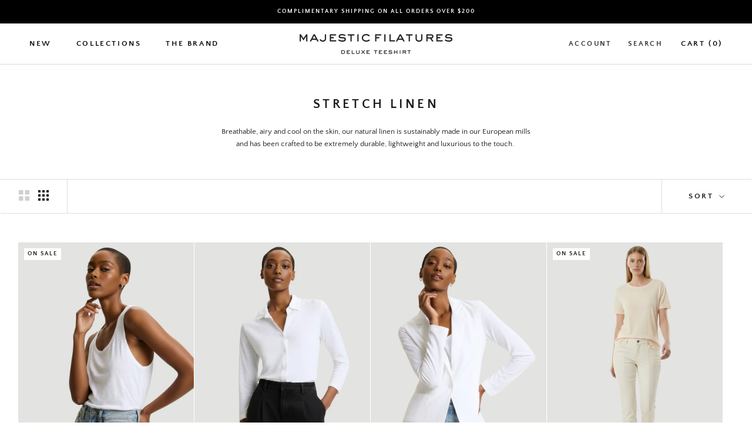

--- FILE ---
content_type: text/html; charset=utf-8
request_url: https://shopmajesticfilatures.com/collections/linnen
body_size: 51137
content:
<!doctype html>

<html class="no-js" lang="en">
<head>
<title>
  Stretch Linen
  
  
  
    &ndash; Majestic Filatures North America
  
</title><meta name="description" content="Breathable, airy and cool on the skin, our natural linen is sustainably made in our European mills and has been crafted to be extremely durable, lightweight and luxurious to the touch. "><!-- Start of Booster Apps Seo-0.1-->
<title>Stretch Linen | Majestic Filatures North America</title><meta name="description" content="Breathable, airy and cool on the skin, our natural linen is sustainably made in our European mills and has been crafted to be extremely durable, lightweight and luxurious to the touch. " /><script type="application/ld+json">
  {
    "@context": "https://schema.org",
    "@type": "Organization",
    "name": "Majestic Filatures North America",
    "url": "https://shopmajesticfilatures.com",
    "description": "Shop soft touch t-shirts for women, Womens luxury essentials, Essential tees for Women, luxury women's shirts and luxury essential tees for women. Discover timeless Parisian style with premium comfort women's tee shirts and elegant design.","image": "https://shopmajesticfilatures.com/cdn/shop/t/16/assets/logo.png?v=20506",
      "logo": "https://shopmajesticfilatures.com/cdn/shop/t/16/assets/logo.png?v=20506","sameAs": ["https://instagram.com/Majesticfilaturesus"]
  }
</script>

<script type="application/ld+json">
  {
    "@context": "https://schema.org",
    "@type": "WebSite",
    "name": "Majestic Filatures North America",
    "url": "https://shopmajesticfilatures.com",
    "potentialAction": {
      "@type": "SearchAction",
      "query-input": "required name=query",
      "target": "https://shopmajesticfilatures.com/search?q={query}"
    }
  }
</script>
<!-- end of Booster Apps SEO -->

<script>
window.KiwiSizing = window.KiwiSizing === undefined ? {} : window.KiwiSizing;
KiwiSizing.shop = "majesticfilatures.myshopify.com";


</script>
    <meta charset="utf-8"> 
    <meta http-equiv="X-UA-Compatible" content="IE=edge,chrome=1">
    <meta name="viewport" content="width=device-width, initial-scale=1.0, height=device-height, minimum-scale=1.0, maximum-scale=1.0">
    <meta name="theme-color" content="">


    <link rel="canonical" href="https://shopmajesticfilatures.com/collections/linnen"><link rel="shortcut icon" href="//shopmajesticfilatures.com/cdn/shop/files/majestic-filatures-favicon-360x360_96x.png?v=1614393581" type="image/png"><meta property="og:type" content="website">
  <meta property="og:title" content="Stretch Linen">
  <meta property="og:image" content="http://shopmajesticfilatures.com/cdn/shop/files/2000-X-2500-_5_641f9e79-4fde-435a-9932-d9d6abe610b7.webp?v=1766125006">
  <meta property="og:image:secure_url" content="https://shopmajesticfilatures.com/cdn/shop/files/2000-X-2500-_5_641f9e79-4fde-435a-9932-d9d6abe610b7.webp?v=1766125006">
  <meta property="og:image:width" content="1728">
  <meta property="og:image:height" content="2354"><meta property="og:description" content="Breathable, airy and cool on the skin, our natural linen is sustainably made in our European mills and has been crafted to be extremely durable, lightweight and luxurious to the touch. "><meta property="og:url" content="https://shopmajesticfilatures.com/collections/linnen">
<meta property="og:site_name" content="Majestic Filatures North America"><meta name="twitter:card" content="summary"><meta name="twitter:title" content="Stretch Linen">
  <meta name="twitter:description" content="Breathable, airy and cool on the skin, our natural linen is sustainably made in our European mills and has been crafted to be extremely durable, lightweight and luxurious to the touch. ">
  <meta name="twitter:image" content="https://shopmajesticfilatures.com/cdn/shop/files/2000-X-2500-_5_641f9e79-4fde-435a-9932-d9d6abe610b7_600x600_crop_center.webp?v=1766125006">
    <style>
  @font-face {
  font-family: "Quattrocento Sans";
  font-weight: 700;
  font-style: normal;
  font-display: fallback;
  src: url("//shopmajesticfilatures.com/cdn/fonts/quattrocento_sans/quattrocentosans_n7.bdda9092621b2e3b4284b12e8f0c092969b176c1.woff2") format("woff2"),
       url("//shopmajesticfilatures.com/cdn/fonts/quattrocento_sans/quattrocentosans_n7.3f8ab2a91343269966c4aa4831bcd588e7ce07b9.woff") format("woff");
}

  @font-face {
  font-family: "Quattrocento Sans";
  font-weight: 400;
  font-style: normal;
  font-display: fallback;
  src: url("//shopmajesticfilatures.com/cdn/fonts/quattrocento_sans/quattrocentosans_n4.ce5e9bf514e68f53bdd875976847cf755c702eaa.woff2") format("woff2"),
       url("//shopmajesticfilatures.com/cdn/fonts/quattrocento_sans/quattrocentosans_n4.44bbfb57d228eb8bb083d1f98e7d96e16137abce.woff") format("woff");
}


  @font-face {
  font-family: "Quattrocento Sans";
  font-weight: 700;
  font-style: normal;
  font-display: fallback;
  src: url("//shopmajesticfilatures.com/cdn/fonts/quattrocento_sans/quattrocentosans_n7.bdda9092621b2e3b4284b12e8f0c092969b176c1.woff2") format("woff2"),
       url("//shopmajesticfilatures.com/cdn/fonts/quattrocento_sans/quattrocentosans_n7.3f8ab2a91343269966c4aa4831bcd588e7ce07b9.woff") format("woff");
}

  @font-face {
  font-family: "Quattrocento Sans";
  font-weight: 400;
  font-style: italic;
  font-display: fallback;
  src: url("//shopmajesticfilatures.com/cdn/fonts/quattrocento_sans/quattrocentosans_i4.4f70b1e78f59fa1468e3436ab863ff0bf71e71bb.woff2") format("woff2"),
       url("//shopmajesticfilatures.com/cdn/fonts/quattrocento_sans/quattrocentosans_i4.b695efef5d957af404945574b7239740f79b899f.woff") format("woff");
}

  @font-face {
  font-family: "Quattrocento Sans";
  font-weight: 700;
  font-style: italic;
  font-display: fallback;
  src: url("//shopmajesticfilatures.com/cdn/fonts/quattrocento_sans/quattrocentosans_i7.49d754c8032546c24062cf385f8660abbb11ef1e.woff2") format("woff2"),
       url("//shopmajesticfilatures.com/cdn/fonts/quattrocento_sans/quattrocentosans_i7.567b0b818999022d5a9ccb99542d8ff8cdb497df.woff") format("woff");
}


  :root {
    --heading-font-family : "Quattrocento Sans", sans-serif;
    --heading-font-weight : 700;
    --heading-font-style  : normal;

    --text-font-family : "Quattrocento Sans", sans-serif;
    --text-font-weight : 400;
    --text-font-style  : normal;

    --base-text-font-size   : 13px;
    --default-text-font-size: 14px;--background          : #ffffff;
    --background-rgb      : 255, 255, 255;
    --light-background    : #ffffff;
    --light-background-rgb: 255, 255, 255;
    --heading-color       : #1c1b1b;
    --text-color          : #1c1b1b;
    --text-color-rgb      : 28, 27, 27;
    --text-color-light    : #1c1b1b;
    --text-color-light-rgb: 28, 27, 27;
    --link-color          : #323232;
    --link-color-rgb      : 50, 50, 50;
    --border-color        : #dddddd;
    --border-color-rgb    : 221, 221, 221;

    --button-background    : #1c1b1b;
    --button-background-rgb: 28, 27, 27;
    --button-text-color    : #ffffff;

    --header-background       : #ffffff;
    --header-heading-color    : #080808;
    --header-light-text-color : #2d2c2c;
    --header-border-color     : #dadada;

    --footer-background    : #ffffff;
    --footer-text-color    : #000000;
    --footer-heading-color : #000000;
    --footer-border-color  : #d9d9d9;

    --navigation-background      : #ffffff;
    --navigation-background-rgb  : 255, 255, 255;
    --navigation-text-color      : #5c5c5c;
    --navigation-text-color-light: rgba(92, 92, 92, 0.5);
    --navigation-border-color    : rgba(92, 92, 92, 0.25);

    --newsletter-popup-background     : #ffffff;
    --newsletter-popup-text-color     : #1c1b1b;
    --newsletter-popup-text-color-rgb : 28, 27, 27;

    --secondary-elements-background       : #5c5c5c;
    --secondary-elements-background-rgb   : 92, 92, 92;
    --secondary-elements-text-color       : #ffffff;
    --secondary-elements-text-color-light : rgba(255, 255, 255, 0.5);
    --secondary-elements-border-color     : rgba(255, 255, 255, 0.25);

    --product-sale-price-color    : #f94c43;
    --product-sale-price-color-rgb: 249, 76, 67;

    /* Products */

    --horizontal-spacing-four-products-per-row: 20px;
        --horizontal-spacing-two-products-per-row : 20px;

    --vertical-spacing-four-products-per-row: 40px;
        --vertical-spacing-two-products-per-row : 50px;

    /* Animation */
    --drawer-transition-timing: cubic-bezier(0.645, 0.045, 0.355, 1);
    --header-base-height: 80px; /* We set a default for browsers that do not support CSS variables */

    /* Cursors */
    --cursor-zoom-in-svg    : url(//shopmajesticfilatures.com/cdn/shop/t/16/assets/cursor-zoom-in.svg?v=170532930330058140181763825807);
    --cursor-zoom-in-2x-svg : url(//shopmajesticfilatures.com/cdn/shop/t/16/assets/cursor-zoom-in-2x.svg?v=56685658183649387561763825807);
  }
</style>

<script>
  // IE11 does not have support for CSS variables, so we have to polyfill them
  if (!(((window || {}).CSS || {}).supports && window.CSS.supports('(--a: 0)'))) {
    const script = document.createElement('script');
    script.type = 'text/javascript';
    script.src = 'https://cdn.jsdelivr.net/npm/css-vars-ponyfill@2';
    script.onload = function() {
      cssVars({});
    };

    document.getElementsByTagName('head')[0].appendChild(script);
  }
</script>

    <script>window.performance && window.performance.mark && window.performance.mark('shopify.content_for_header.start');</script><meta name="facebook-domain-verification" content="j1k84zboknncgx2p0r2115e77asfew">
<meta name="facebook-domain-verification" content="7eiu6hbnelfujhrj3e5fxfnj0owz40">
<meta name="facebook-domain-verification" content="l4kk9wvvlnn48bu55sbawuaqw6lsxx">
<meta name="facebook-domain-verification" content="q45r3l6ihg26usuu3ti97erg7voilo">
<meta name="google-site-verification" content="wqNdAqlFisDRUgmfwchHvadHZB4k7iDi8b0O878qnYw">
<meta id="shopify-digital-wallet" name="shopify-digital-wallet" content="/42840064167/digital_wallets/dialog">
<meta name="shopify-checkout-api-token" content="cee64f6aabc59e97c37ceb8f5c152b22">
<meta id="in-context-paypal-metadata" data-shop-id="42840064167" data-venmo-supported="true" data-environment="production" data-locale="en_US" data-paypal-v4="true" data-currency="USD">
<link rel="alternate" type="application/atom+xml" title="Feed" href="/collections/linnen.atom" />
<link rel="alternate" type="application/json+oembed" href="https://shopmajesticfilatures.com/collections/linnen.oembed">
<script async="async" src="/checkouts/internal/preloads.js?locale=en-US"></script>
<link rel="preconnect" href="https://shop.app" crossorigin="anonymous">
<script async="async" src="https://shop.app/checkouts/internal/preloads.js?locale=en-US&shop_id=42840064167" crossorigin="anonymous"></script>
<script id="apple-pay-shop-capabilities" type="application/json">{"shopId":42840064167,"countryCode":"US","currencyCode":"USD","merchantCapabilities":["supports3DS"],"merchantId":"gid:\/\/shopify\/Shop\/42840064167","merchantName":"Majestic Filatures North America","requiredBillingContactFields":["postalAddress","email","phone"],"requiredShippingContactFields":["postalAddress","email","phone"],"shippingType":"shipping","supportedNetworks":["visa","masterCard","amex","discover","elo","jcb"],"total":{"type":"pending","label":"Majestic Filatures North America","amount":"1.00"},"shopifyPaymentsEnabled":true,"supportsSubscriptions":true}</script>
<script id="shopify-features" type="application/json">{"accessToken":"cee64f6aabc59e97c37ceb8f5c152b22","betas":["rich-media-storefront-analytics"],"domain":"shopmajesticfilatures.com","predictiveSearch":true,"shopId":42840064167,"locale":"en"}</script>
<script>var Shopify = Shopify || {};
Shopify.shop = "majesticfilatures.myshopify.com";
Shopify.locale = "en";
Shopify.currency = {"active":"USD","rate":"1.0"};
Shopify.country = "US";
Shopify.theme = {"name":"Current Theme 2025-11-24","id":154357825781,"schema_name":"Prestige","schema_version":"4.13.0","theme_store_id":855,"role":"main"};
Shopify.theme.handle = "null";
Shopify.theme.style = {"id":null,"handle":null};
Shopify.cdnHost = "shopmajesticfilatures.com/cdn";
Shopify.routes = Shopify.routes || {};
Shopify.routes.root = "/";</script>
<script type="module">!function(o){(o.Shopify=o.Shopify||{}).modules=!0}(window);</script>
<script>!function(o){function n(){var o=[];function n(){o.push(Array.prototype.slice.apply(arguments))}return n.q=o,n}var t=o.Shopify=o.Shopify||{};t.loadFeatures=n(),t.autoloadFeatures=n()}(window);</script>
<script>
  window.ShopifyPay = window.ShopifyPay || {};
  window.ShopifyPay.apiHost = "shop.app\/pay";
  window.ShopifyPay.redirectState = null;
</script>
<script id="shop-js-analytics" type="application/json">{"pageType":"collection"}</script>
<script defer="defer" async type="module" src="//shopmajesticfilatures.com/cdn/shopifycloud/shop-js/modules/v2/client.init-shop-cart-sync_BT-GjEfc.en.esm.js"></script>
<script defer="defer" async type="module" src="//shopmajesticfilatures.com/cdn/shopifycloud/shop-js/modules/v2/chunk.common_D58fp_Oc.esm.js"></script>
<script defer="defer" async type="module" src="//shopmajesticfilatures.com/cdn/shopifycloud/shop-js/modules/v2/chunk.modal_xMitdFEc.esm.js"></script>
<script type="module">
  await import("//shopmajesticfilatures.com/cdn/shopifycloud/shop-js/modules/v2/client.init-shop-cart-sync_BT-GjEfc.en.esm.js");
await import("//shopmajesticfilatures.com/cdn/shopifycloud/shop-js/modules/v2/chunk.common_D58fp_Oc.esm.js");
await import("//shopmajesticfilatures.com/cdn/shopifycloud/shop-js/modules/v2/chunk.modal_xMitdFEc.esm.js");

  window.Shopify.SignInWithShop?.initShopCartSync?.({"fedCMEnabled":true,"windoidEnabled":true});

</script>
<script>
  window.Shopify = window.Shopify || {};
  if (!window.Shopify.featureAssets) window.Shopify.featureAssets = {};
  window.Shopify.featureAssets['shop-js'] = {"shop-cart-sync":["modules/v2/client.shop-cart-sync_DZOKe7Ll.en.esm.js","modules/v2/chunk.common_D58fp_Oc.esm.js","modules/v2/chunk.modal_xMitdFEc.esm.js"],"init-fed-cm":["modules/v2/client.init-fed-cm_B6oLuCjv.en.esm.js","modules/v2/chunk.common_D58fp_Oc.esm.js","modules/v2/chunk.modal_xMitdFEc.esm.js"],"shop-cash-offers":["modules/v2/client.shop-cash-offers_D2sdYoxE.en.esm.js","modules/v2/chunk.common_D58fp_Oc.esm.js","modules/v2/chunk.modal_xMitdFEc.esm.js"],"shop-login-button":["modules/v2/client.shop-login-button_QeVjl5Y3.en.esm.js","modules/v2/chunk.common_D58fp_Oc.esm.js","modules/v2/chunk.modal_xMitdFEc.esm.js"],"pay-button":["modules/v2/client.pay-button_DXTOsIq6.en.esm.js","modules/v2/chunk.common_D58fp_Oc.esm.js","modules/v2/chunk.modal_xMitdFEc.esm.js"],"shop-button":["modules/v2/client.shop-button_DQZHx9pm.en.esm.js","modules/v2/chunk.common_D58fp_Oc.esm.js","modules/v2/chunk.modal_xMitdFEc.esm.js"],"avatar":["modules/v2/client.avatar_BTnouDA3.en.esm.js"],"init-windoid":["modules/v2/client.init-windoid_CR1B-cfM.en.esm.js","modules/v2/chunk.common_D58fp_Oc.esm.js","modules/v2/chunk.modal_xMitdFEc.esm.js"],"init-shop-for-new-customer-accounts":["modules/v2/client.init-shop-for-new-customer-accounts_C_vY_xzh.en.esm.js","modules/v2/client.shop-login-button_QeVjl5Y3.en.esm.js","modules/v2/chunk.common_D58fp_Oc.esm.js","modules/v2/chunk.modal_xMitdFEc.esm.js"],"init-shop-email-lookup-coordinator":["modules/v2/client.init-shop-email-lookup-coordinator_BI7n9ZSv.en.esm.js","modules/v2/chunk.common_D58fp_Oc.esm.js","modules/v2/chunk.modal_xMitdFEc.esm.js"],"init-shop-cart-sync":["modules/v2/client.init-shop-cart-sync_BT-GjEfc.en.esm.js","modules/v2/chunk.common_D58fp_Oc.esm.js","modules/v2/chunk.modal_xMitdFEc.esm.js"],"shop-toast-manager":["modules/v2/client.shop-toast-manager_DiYdP3xc.en.esm.js","modules/v2/chunk.common_D58fp_Oc.esm.js","modules/v2/chunk.modal_xMitdFEc.esm.js"],"init-customer-accounts":["modules/v2/client.init-customer-accounts_D9ZNqS-Q.en.esm.js","modules/v2/client.shop-login-button_QeVjl5Y3.en.esm.js","modules/v2/chunk.common_D58fp_Oc.esm.js","modules/v2/chunk.modal_xMitdFEc.esm.js"],"init-customer-accounts-sign-up":["modules/v2/client.init-customer-accounts-sign-up_iGw4briv.en.esm.js","modules/v2/client.shop-login-button_QeVjl5Y3.en.esm.js","modules/v2/chunk.common_D58fp_Oc.esm.js","modules/v2/chunk.modal_xMitdFEc.esm.js"],"shop-follow-button":["modules/v2/client.shop-follow-button_CqMgW2wH.en.esm.js","modules/v2/chunk.common_D58fp_Oc.esm.js","modules/v2/chunk.modal_xMitdFEc.esm.js"],"checkout-modal":["modules/v2/client.checkout-modal_xHeaAweL.en.esm.js","modules/v2/chunk.common_D58fp_Oc.esm.js","modules/v2/chunk.modal_xMitdFEc.esm.js"],"shop-login":["modules/v2/client.shop-login_D91U-Q7h.en.esm.js","modules/v2/chunk.common_D58fp_Oc.esm.js","modules/v2/chunk.modal_xMitdFEc.esm.js"],"lead-capture":["modules/v2/client.lead-capture_BJmE1dJe.en.esm.js","modules/v2/chunk.common_D58fp_Oc.esm.js","modules/v2/chunk.modal_xMitdFEc.esm.js"],"payment-terms":["modules/v2/client.payment-terms_Ci9AEqFq.en.esm.js","modules/v2/chunk.common_D58fp_Oc.esm.js","modules/v2/chunk.modal_xMitdFEc.esm.js"]};
</script>
<script>(function() {
  var isLoaded = false;
  function asyncLoad() {
    if (isLoaded) return;
    isLoaded = true;
    var urls = ["https:\/\/afterpay.crucialcommerceapps.com\/appJS?shop=majesticfilatures.myshopify.com","https:\/\/app.kiwisizing.com\/web\/js\/dist\/kiwiSizing\/plugin\/SizingPlugin.prod.js?v=330\u0026shop=majesticfilatures.myshopify.com","https:\/\/instafeed.nfcube.com\/cdn\/ed0b36b4d019d30e3a0052b2d1ead65e.js?shop=majesticfilatures.myshopify.com","https:\/\/chimpstatic.com\/mcjs-connected\/js\/users\/bd00c17ea38de07b149dd76dd\/6a9cebac0300e15f007d523b0.js?shop=majesticfilatures.myshopify.com","https:\/\/cdn1.stamped.io\/files\/widget.min.js?shop=majesticfilatures.myshopify.com"];
    for (var i = 0; i < urls.length; i++) {
      var s = document.createElement('script');
      s.type = 'text/javascript';
      s.async = true;
      s.src = urls[i];
      var x = document.getElementsByTagName('script')[0];
      x.parentNode.insertBefore(s, x);
    }
  };
  if(window.attachEvent) {
    window.attachEvent('onload', asyncLoad);
  } else {
    window.addEventListener('load', asyncLoad, false);
  }
})();</script>
<script id="__st">var __st={"a":42840064167,"offset":-18000,"reqid":"d1991648-99c6-46fe-bb2e-e51791a16a0d-1769036247","pageurl":"shopmajesticfilatures.com\/collections\/linnen","u":"6e09df8392e1","p":"collection","rtyp":"collection","rid":266693476519};</script>
<script>window.ShopifyPaypalV4VisibilityTracking = true;</script>
<script id="captcha-bootstrap">!function(){'use strict';const t='contact',e='account',n='new_comment',o=[[t,t],['blogs',n],['comments',n],[t,'customer']],c=[[e,'customer_login'],[e,'guest_login'],[e,'recover_customer_password'],[e,'create_customer']],r=t=>t.map((([t,e])=>`form[action*='/${t}']:not([data-nocaptcha='true']) input[name='form_type'][value='${e}']`)).join(','),a=t=>()=>t?[...document.querySelectorAll(t)].map((t=>t.form)):[];function s(){const t=[...o],e=r(t);return a(e)}const i='password',u='form_key',d=['recaptcha-v3-token','g-recaptcha-response','h-captcha-response',i],f=()=>{try{return window.sessionStorage}catch{return}},m='__shopify_v',_=t=>t.elements[u];function p(t,e,n=!1){try{const o=window.sessionStorage,c=JSON.parse(o.getItem(e)),{data:r}=function(t){const{data:e,action:n}=t;return t[m]||n?{data:e,action:n}:{data:t,action:n}}(c);for(const[e,n]of Object.entries(r))t.elements[e]&&(t.elements[e].value=n);n&&o.removeItem(e)}catch(o){console.error('form repopulation failed',{error:o})}}const l='form_type',E='cptcha';function T(t){t.dataset[E]=!0}const w=window,h=w.document,L='Shopify',v='ce_forms',y='captcha';let A=!1;((t,e)=>{const n=(g='f06e6c50-85a8-45c8-87d0-21a2b65856fe',I='https://cdn.shopify.com/shopifycloud/storefront-forms-hcaptcha/ce_storefront_forms_captcha_hcaptcha.v1.5.2.iife.js',D={infoText:'Protected by hCaptcha',privacyText:'Privacy',termsText:'Terms'},(t,e,n)=>{const o=w[L][v],c=o.bindForm;if(c)return c(t,g,e,D).then(n);var r;o.q.push([[t,g,e,D],n]),r=I,A||(h.body.append(Object.assign(h.createElement('script'),{id:'captcha-provider',async:!0,src:r})),A=!0)});var g,I,D;w[L]=w[L]||{},w[L][v]=w[L][v]||{},w[L][v].q=[],w[L][y]=w[L][y]||{},w[L][y].protect=function(t,e){n(t,void 0,e),T(t)},Object.freeze(w[L][y]),function(t,e,n,w,h,L){const[v,y,A,g]=function(t,e,n){const i=e?o:[],u=t?c:[],d=[...i,...u],f=r(d),m=r(i),_=r(d.filter((([t,e])=>n.includes(e))));return[a(f),a(m),a(_),s()]}(w,h,L),I=t=>{const e=t.target;return e instanceof HTMLFormElement?e:e&&e.form},D=t=>v().includes(t);t.addEventListener('submit',(t=>{const e=I(t);if(!e)return;const n=D(e)&&!e.dataset.hcaptchaBound&&!e.dataset.recaptchaBound,o=_(e),c=g().includes(e)&&(!o||!o.value);(n||c)&&t.preventDefault(),c&&!n&&(function(t){try{if(!f())return;!function(t){const e=f();if(!e)return;const n=_(t);if(!n)return;const o=n.value;o&&e.removeItem(o)}(t);const e=Array.from(Array(32),(()=>Math.random().toString(36)[2])).join('');!function(t,e){_(t)||t.append(Object.assign(document.createElement('input'),{type:'hidden',name:u})),t.elements[u].value=e}(t,e),function(t,e){const n=f();if(!n)return;const o=[...t.querySelectorAll(`input[type='${i}']`)].map((({name:t})=>t)),c=[...d,...o],r={};for(const[a,s]of new FormData(t).entries())c.includes(a)||(r[a]=s);n.setItem(e,JSON.stringify({[m]:1,action:t.action,data:r}))}(t,e)}catch(e){console.error('failed to persist form',e)}}(e),e.submit())}));const S=(t,e)=>{t&&!t.dataset[E]&&(n(t,e.some((e=>e===t))),T(t))};for(const o of['focusin','change'])t.addEventListener(o,(t=>{const e=I(t);D(e)&&S(e,y())}));const B=e.get('form_key'),M=e.get(l),P=B&&M;t.addEventListener('DOMContentLoaded',(()=>{const t=y();if(P)for(const e of t)e.elements[l].value===M&&p(e,B);[...new Set([...A(),...v().filter((t=>'true'===t.dataset.shopifyCaptcha))])].forEach((e=>S(e,t)))}))}(h,new URLSearchParams(w.location.search),n,t,e,['guest_login'])})(!0,!0)}();</script>
<script integrity="sha256-4kQ18oKyAcykRKYeNunJcIwy7WH5gtpwJnB7kiuLZ1E=" data-source-attribution="shopify.loadfeatures" defer="defer" src="//shopmajesticfilatures.com/cdn/shopifycloud/storefront/assets/storefront/load_feature-a0a9edcb.js" crossorigin="anonymous"></script>
<script crossorigin="anonymous" defer="defer" src="//shopmajesticfilatures.com/cdn/shopifycloud/storefront/assets/shopify_pay/storefront-65b4c6d7.js?v=20250812"></script>
<script data-source-attribution="shopify.dynamic_checkout.dynamic.init">var Shopify=Shopify||{};Shopify.PaymentButton=Shopify.PaymentButton||{isStorefrontPortableWallets:!0,init:function(){window.Shopify.PaymentButton.init=function(){};var t=document.createElement("script");t.src="https://shopmajesticfilatures.com/cdn/shopifycloud/portable-wallets/latest/portable-wallets.en.js",t.type="module",document.head.appendChild(t)}};
</script>
<script data-source-attribution="shopify.dynamic_checkout.buyer_consent">
  function portableWalletsHideBuyerConsent(e){var t=document.getElementById("shopify-buyer-consent"),n=document.getElementById("shopify-subscription-policy-button");t&&n&&(t.classList.add("hidden"),t.setAttribute("aria-hidden","true"),n.removeEventListener("click",e))}function portableWalletsShowBuyerConsent(e){var t=document.getElementById("shopify-buyer-consent"),n=document.getElementById("shopify-subscription-policy-button");t&&n&&(t.classList.remove("hidden"),t.removeAttribute("aria-hidden"),n.addEventListener("click",e))}window.Shopify?.PaymentButton&&(window.Shopify.PaymentButton.hideBuyerConsent=portableWalletsHideBuyerConsent,window.Shopify.PaymentButton.showBuyerConsent=portableWalletsShowBuyerConsent);
</script>
<script data-source-attribution="shopify.dynamic_checkout.cart.bootstrap">document.addEventListener("DOMContentLoaded",(function(){function t(){return document.querySelector("shopify-accelerated-checkout-cart, shopify-accelerated-checkout")}if(t())Shopify.PaymentButton.init();else{new MutationObserver((function(e,n){t()&&(Shopify.PaymentButton.init(),n.disconnect())})).observe(document.body,{childList:!0,subtree:!0})}}));
</script>
<link id="shopify-accelerated-checkout-styles" rel="stylesheet" media="screen" href="https://shopmajesticfilatures.com/cdn/shopifycloud/portable-wallets/latest/accelerated-checkout-backwards-compat.css" crossorigin="anonymous">
<style id="shopify-accelerated-checkout-cart">
        #shopify-buyer-consent {
  margin-top: 1em;
  display: inline-block;
  width: 100%;
}

#shopify-buyer-consent.hidden {
  display: none;
}

#shopify-subscription-policy-button {
  background: none;
  border: none;
  padding: 0;
  text-decoration: underline;
  font-size: inherit;
  cursor: pointer;
}

#shopify-subscription-policy-button::before {
  box-shadow: none;
}

      </style>

<script>window.performance && window.performance.mark && window.performance.mark('shopify.content_for_header.end');</script>

    <link rel="stylesheet" href="//shopmajesticfilatures.com/cdn/shop/t/16/assets/theme.css?v=158947383706239987011763833217">

    <script>// This allows to expose several variables to the global scope, to be used in scripts
      window.theme = {
        pageType: "collection",
        moneyFormat: "${{amount}}",
        moneyWithCurrencyFormat: "${{amount}} USD",
        productImageSize: "natural",
        searchMode: "product",
        showPageTransition: false,
        showElementStaggering: false,
        showImageZooming: false
      };

      window.routes = {
        rootUrl: "\/",
        rootUrlWithoutSlash: '',
        cartUrl: "\/cart",
        cartAddUrl: "\/cart\/add",
        cartChangeUrl: "\/cart\/change",
        searchUrl: "\/search",
        productRecommendationsUrl: "\/recommendations\/products"
      };

      window.languages = {
        cartAddNote: "Add Order Note",
        cartEditNote: "Edit Order Note",
        productImageLoadingError: "This image could not be loaded. Please try to reload the page.",
        productFormAddToCart: "Add to cart",
        productFormUnavailable: "Unavailable",
        productFormSoldOut: "Sold Out",
        shippingEstimatorOneResult: "1 option available:",
        shippingEstimatorMoreResults: "{{count}} options available:",
        shippingEstimatorNoResults: "No shipping could be found"
      };

      window.lazySizesConfig = {
        loadHidden: false,
        hFac: 0.5,
        expFactor: 2,
        ricTimeout: 150,
        lazyClass: 'Image--lazyLoad',
        loadingClass: 'Image--lazyLoading',
        loadedClass: 'Image--lazyLoaded'
      };

      document.documentElement.className = document.documentElement.className.replace('no-js', 'js');
      document.documentElement.style.setProperty('--window-height', window.innerHeight + 'px');

      // We do a quick detection of some features (we could use Modernizr but for so little...)
      (function() {
        document.documentElement.className += ((window.CSS && window.CSS.supports('(position: sticky) or (position: -webkit-sticky)')) ? ' supports-sticky' : ' no-supports-sticky');
        document.documentElement.className += (window.matchMedia('(-moz-touch-enabled: 1), (hover: none)')).matches ? ' no-supports-hover' : ' supports-hover';
      }());
    </script>

    <script src="//shopmajesticfilatures.com/cdn/shop/t/16/assets/lazysizes.min.js?v=174358363404432586981763825807" async></script><script src="https://polyfill-fastly.net/v3/polyfill.min.js?unknown=polyfill&features=fetch,Element.prototype.closest,Element.prototype.remove,Element.prototype.classList,Array.prototype.includes,Array.prototype.fill,Object.assign,CustomEvent,IntersectionObserver,IntersectionObserverEntry,URL" defer></script>
    <script src="//shopmajesticfilatures.com/cdn/shop/t/16/assets/libs.min.js?v=26178543184394469741763825807" defer></script>
    <script src="//shopmajesticfilatures.com/cdn/shop/t/16/assets/theme.min.js?v=159976158040161064131763825807" defer></script>
    <script src="//shopmajesticfilatures.com/cdn/shop/t/16/assets/custom.js?v=183944157590872491501763825807" defer></script>

    <script>
      (function () {
        window.onpageshow = function() {
          if (window.theme.showPageTransition) {
            var pageTransition = document.querySelector('.PageTransition');

            if (pageTransition) {
              pageTransition.style.visibility = 'visible';
              pageTransition.style.opacity = '0';
            }
          }

          // When the page is loaded from the cache, we have to reload the cart content
          document.documentElement.dispatchEvent(new CustomEvent('cart:refresh', {
            bubbles: true
          }));
        };
      })();
    </script>

    


  <script type="application/ld+json">
  {
    "@context": "http://schema.org",
    "@type": "BreadcrumbList",
  "itemListElement": [{
      "@type": "ListItem",
      "position": 1,
      "name": "Translation missing: en.general.breadcrumb.home",
      "item": "https://shopmajesticfilatures.com"
    },{
          "@type": "ListItem",
          "position": 2,
          "name": "Stretch Linen",
          "item": "https://shopmajesticfilatures.com/collections/linnen"
        }]
  }
  </script>

    <script>
    window.Personizely = {
        
        customer: null,
        
        moneyFormat: '${{amount}}',
        currency: 'USD',
        cart: {"note":null,"attributes":{},"original_total_price":0,"total_price":0,"total_discount":0,"total_weight":0.0,"item_count":0,"items":[],"requires_shipping":false,"currency":"USD","items_subtotal_price":0,"cart_level_discount_applications":[],"checkout_charge_amount":0},
        cartCollections: {},
        
        product: null
        
    };
</script>
<script src="https://static.personizely.net/6d30bc8f3f.js" type="text/javascript" async></script>

<script type="text/javascript">
  //BOOSTER APPS COMMON JS CODE
  window.BoosterApps = window.BoosterApps || {};
  window.BoosterApps.common = window.BoosterApps.common || {};
  window.BoosterApps.common.shop = {
    permanent_domain: 'majesticfilatures.myshopify.com',
    currency: "USD",
    money_format: "${{amount}}",
    id: 42840064167
  };
  

  window.BoosterApps.common.template = 'collection';
  window.BoosterApps.common.cart = {};
  window.BoosterApps.common.vapid_public_key = "BO5RJ2FA8w6MW2Qt1_MKSFtoVpVjUMLYkHb2arb7zZxEaYGTMuLvmZGabSHj8q0EwlzLWBAcAU_0z-z9Xps8kF8=";

  window.BoosterApps.cs_app_url = "/apps/ba_fb_app";

  window.BoosterApps.global_config = {"asset_urls":{"loy":{"init_js":"https:\/\/cdn.shopify.com\/s\/files\/1\/0194\/1736\/6592\/t\/1\/assets\/ba_loy_init.js?v=1631902338","widget_js":"https:\/\/cdn.shopify.com\/s\/files\/1\/0194\/1736\/6592\/t\/1\/assets\/ba_loy_widget.js?v=1631902343","widget_css":"https:\/\/cdn.shopify.com\/s\/files\/1\/0194\/1736\/6592\/t\/1\/assets\/ba_loy_widget.css?v=1630424861"},"rev":{"init_js":null,"widget_js":null,"modal_js":null,"widget_css":null,"modal_css":null},"pu":{"init_js":"https:\/\/cdn.shopify.com\/s\/files\/1\/0194\/1736\/6592\/t\/1\/assets\/ba_pu_init.js?v=1620495683"},"bis":{"init_js":"https:\/\/cdn.shopify.com\/s\/files\/1\/0194\/1736\/6592\/t\/1\/assets\/ba_bis_init.js?v=1625844848","modal_js":"https:\/\/cdn.shopify.com\/s\/files\/1\/0194\/1736\/6592\/t\/1\/assets\/ba_bis_modal.js?v=1625844850","modal_css":"https:\/\/cdn.shopify.com\/s\/files\/1\/0194\/1736\/6592\/t\/1\/assets\/ba_bis_modal.css?v=1620346071"},"global":{"helper_js":"https:\/\/cdn.shopify.com\/s\/files\/1\/0194\/1736\/6592\/t\/1\/assets\/ba_tracking.js?v=1629925706"}},"proxy_paths":{"pu":"\/apps\/ba_fb_app","app_metrics":"\/apps\/ba_fb_app\/app_metrics","push_subscription":"\/apps\/ba_fb_app\/push"},"aat":["seo","pu"],"uat":true,"pv":false,"bam":false};



    window.BoosterApps.pu_config = {"push_prompt_cover_enabled":false,"push_prompt_cover_title":"One small step","push_prompt_cover_message":"Allow your browser to receive notifications"};


  for (i = 0; i < window.localStorage.length; i++) {
    var key = window.localStorage.key(i);
    if (key.slice(0,10) === "ba_msg_sub") {
      window.BoosterApps.can_update_cart = true;
    }
  }

  

</script>


<script type="text/javascript">
  !function(e){var t={};function r(n){if(t[n])return t[n].exports;var o=t[n]={i:n,l:!1,exports:{}};return e[n].call(o.exports,o,o.exports,r),o.l=!0,o.exports}r.m=e,r.c=t,r.d=function(e,t,n){r.o(e,t)||Object.defineProperty(e,t,{enumerable:!0,get:n})},r.r=function(e){"undefined"!==typeof Symbol&&Symbol.toStringTag&&Object.defineProperty(e,Symbol.toStringTag,{value:"Module"}),Object.defineProperty(e,"__esModule",{value:!0})},r.t=function(e,t){if(1&t&&(e=r(e)),8&t)return e;if(4&t&&"object"===typeof e&&e&&e.__esModule)return e;var n=Object.create(null);if(r.r(n),Object.defineProperty(n,"default",{enumerable:!0,value:e}),2&t&&"string"!=typeof e)for(var o in e)r.d(n,o,function(t){return e[t]}.bind(null,o));return n},r.n=function(e){var t=e&&e.__esModule?function(){return e.default}:function(){return e};return r.d(t,"a",t),t},r.o=function(e,t){return Object.prototype.hasOwnProperty.call(e,t)},r.p="https://boosterapps.com/apps/push-marketing/packs/",r(r.s=19)}({19:function(e,t){}});
//# sourceMappingURL=application-6274f4e4faa56f1a8c14.js.map

  //Global snippet for Booster Apps
  //this is updated automatically - do not edit manually.

  function loadScript(src, defer, done) {
    var js = document.createElement('script');
    js.src = src;
    js.defer = defer;
    js.onload = function(){done();};
    js.onerror = function(){
      done(new Error('Failed to load script ' + src));
    };
    document.head.appendChild(js);
  }

  function browserSupportsAllFeatures() {
    return window.Promise && window.fetch && window.Symbol;
  }

  if (browserSupportsAllFeatures()) {
    main();
  } else {
    loadScript('https://polyfill-fastly.net/v3/polyfill.min.js?features=Promise,fetch', true, main);
  }

  function loadAppScripts(){



      loadScript(window.BoosterApps.global_config.asset_urls.pu.init_js, true, function(){});
  }

  function main(err) {
    //isolate the scope
    loadScript(window.BoosterApps.global_config.asset_urls.global.helper_js, false, loadAppScripts);
  }
</script>

    
    <script src="https://static.personizely.net/6d30bc8f3f.js" type="text/javascript" async></script>
    
<script type="text/javascript">
  //BOOSTER APPS COMMON JS CODE
  window.BoosterApps = window.BoosterApps || {};
  window.BoosterApps.common = window.BoosterApps.common || {};
  window.BoosterApps.common.shop = {
    permanent_domain: 'majesticfilatures.myshopify.com',
    currency: "USD",
    money_format: "${{amount}}",
    id: 42840064167
  };
  

  window.BoosterApps.common.template = 'collection';
  window.BoosterApps.common.cart = {};
  window.BoosterApps.common.vapid_public_key = "BO5RJ2FA8w6MW2Qt1_MKSFtoVpVjUMLYkHb2arb7zZxEaYGTMuLvmZGabSHj8q0EwlzLWBAcAU_0z-z9Xps8kF8=";

  window.BoosterApps.cs_app_url = "/apps/ba_fb_app";

  window.BoosterApps.global_config = {"asset_urls":{"loy":{"init_js":"https:\/\/cdn.shopify.com\/s\/files\/1\/0194\/1736\/6592\/t\/1\/assets\/ba_loy_init.js?v=1631902338","widget_js":"https:\/\/cdn.shopify.com\/s\/files\/1\/0194\/1736\/6592\/t\/1\/assets\/ba_loy_widget.js?v=1631902343","widget_css":"https:\/\/cdn.shopify.com\/s\/files\/1\/0194\/1736\/6592\/t\/1\/assets\/ba_loy_widget.css?v=1630424861"},"rev":{"init_js":null,"widget_js":null,"modal_js":null,"widget_css":null,"modal_css":null},"pu":{"init_js":"https:\/\/cdn.shopify.com\/s\/files\/1\/0194\/1736\/6592\/t\/1\/assets\/ba_pu_init.js?v=1620495683"},"bis":{"init_js":"https:\/\/cdn.shopify.com\/s\/files\/1\/0194\/1736\/6592\/t\/1\/assets\/ba_bis_init.js?v=1625844848","modal_js":"https:\/\/cdn.shopify.com\/s\/files\/1\/0194\/1736\/6592\/t\/1\/assets\/ba_bis_modal.js?v=1625844850","modal_css":"https:\/\/cdn.shopify.com\/s\/files\/1\/0194\/1736\/6592\/t\/1\/assets\/ba_bis_modal.css?v=1620346071"},"global":{"helper_js":"https:\/\/cdn.shopify.com\/s\/files\/1\/0194\/1736\/6592\/t\/1\/assets\/ba_tracking.js?v=1629925706"}},"proxy_paths":{"pu":"\/apps\/ba_fb_app","app_metrics":"\/apps\/ba_fb_app\/app_metrics","push_subscription":"\/apps\/ba_fb_app\/push"},"aat":["seo","pu"],"uat":true,"pv":false,"bam":false};



    window.BoosterApps.pu_config = {"push_prompt_cover_enabled":false,"push_prompt_cover_title":"One small step","push_prompt_cover_message":"Allow your browser to receive notifications"};


  for (i = 0; i < window.localStorage.length; i++) {
    var key = window.localStorage.key(i);
    if (key.slice(0,10) === "ba_msg_sub") {
      window.BoosterApps.can_update_cart = true;
    }
  }

  

</script>


<script type="text/javascript">
  !function(e){var t={};function r(n){if(t[n])return t[n].exports;var o=t[n]={i:n,l:!1,exports:{}};return e[n].call(o.exports,o,o.exports,r),o.l=!0,o.exports}r.m=e,r.c=t,r.d=function(e,t,n){r.o(e,t)||Object.defineProperty(e,t,{enumerable:!0,get:n})},r.r=function(e){"undefined"!==typeof Symbol&&Symbol.toStringTag&&Object.defineProperty(e,Symbol.toStringTag,{value:"Module"}),Object.defineProperty(e,"__esModule",{value:!0})},r.t=function(e,t){if(1&t&&(e=r(e)),8&t)return e;if(4&t&&"object"===typeof e&&e&&e.__esModule)return e;var n=Object.create(null);if(r.r(n),Object.defineProperty(n,"default",{enumerable:!0,value:e}),2&t&&"string"!=typeof e)for(var o in e)r.d(n,o,function(t){return e[t]}.bind(null,o));return n},r.n=function(e){var t=e&&e.__esModule?function(){return e.default}:function(){return e};return r.d(t,"a",t),t},r.o=function(e,t){return Object.prototype.hasOwnProperty.call(e,t)},r.p="https://boosterapps.com/apps/push-marketing/packs/",r(r.s=21)}({21:function(e,t){}});
//# sourceMappingURL=application-3d64c6bcfede9eadaa72.js.map

  //Global snippet for Booster Apps
  //this is updated automatically - do not edit manually.

  function loadScript(src, defer, done) {
    var js = document.createElement('script');
    js.src = src;
    js.defer = defer;
    js.onload = function(){done();};
    js.onerror = function(){
      done(new Error('Failed to load script ' + src));
    };
    document.head.appendChild(js);
  }

  function browserSupportsAllFeatures() {
    return window.Promise && window.fetch && window.Symbol;
  }

  if (browserSupportsAllFeatures()) {
    main();
  } else {
    loadScript('https://polyfill-fastly.net/v3/polyfill.min.js?features=Promise,fetch', true, main);
  }

  function loadAppScripts(){



      loadScript(window.BoosterApps.global_config.asset_urls.pu.init_js, true, function(){});
  }

  function main(err) {
    //isolate the scope
    loadScript(window.BoosterApps.global_config.asset_urls.global.helper_js, false, loadAppScripts);
  }
</script>

<meta name="google-site-verification" content="N0xFPu0DR4SLBnw6TzI6fhGSu_j9rK8N8HU2bts0kc0" />
<!-- Google Tag Manager -->
<script>(function(w,d,s,l,i){w[l]=w[l]||[];w[l].push({'gtm.start':
new Date().getTime(),event:'gtm.js'});var f=d.getElementsByTagName(s)[0],
j=d.createElement(s),dl=l!='dataLayer'?'&l='+l:'';j.async=true;j.src=
'https://www.googletagmanager.com/gtm.js?id='+i+dl;f.parentNode.insertBefore(j,f);
})(window,document,'script','dataLayer','GTM-57NHPPZ8');</script>
<!-- End Google Tag Manager -->
<!-- BEGIN app block: shopify://apps/klaviyo-email-marketing-sms/blocks/klaviyo-onsite-embed/2632fe16-c075-4321-a88b-50b567f42507 -->












  <script async src="https://static.klaviyo.com/onsite/js/V3Ms4s/klaviyo.js?company_id=V3Ms4s"></script>
  <script>!function(){if(!window.klaviyo){window._klOnsite=window._klOnsite||[];try{window.klaviyo=new Proxy({},{get:function(n,i){return"push"===i?function(){var n;(n=window._klOnsite).push.apply(n,arguments)}:function(){for(var n=arguments.length,o=new Array(n),w=0;w<n;w++)o[w]=arguments[w];var t="function"==typeof o[o.length-1]?o.pop():void 0,e=new Promise((function(n){window._klOnsite.push([i].concat(o,[function(i){t&&t(i),n(i)}]))}));return e}}})}catch(n){window.klaviyo=window.klaviyo||[],window.klaviyo.push=function(){var n;(n=window._klOnsite).push.apply(n,arguments)}}}}();</script>

  




  <script>
    window.klaviyoReviewsProductDesignMode = false
  </script>







<!-- END app block --><!-- BEGIN app block: shopify://apps/triplewhale/blocks/triple_pixel_snippet/483d496b-3f1a-4609-aea7-8eee3b6b7a2a --><link rel='preconnect dns-prefetch' href='https://api.config-security.com/' crossorigin />
<link rel='preconnect dns-prefetch' href='https://conf.config-security.com/' crossorigin />
<script>
/* >> TriplePixel :: start*/
window.TriplePixelData={TripleName:"majesticfilatures.myshopify.com",ver:"2.16",plat:"SHOPIFY",isHeadless:false,src:'SHOPIFY_EXT',product:{id:"",name:``,price:"",variant:""},search:"",collection:"266693476519",cart:"drawer",template:"collection",curr:"USD" || "USD"},function(W,H,A,L,E,_,B,N){function O(U,T,P,H,R){void 0===R&&(R=!1),H=new XMLHttpRequest,P?(H.open("POST",U,!0),H.setRequestHeader("Content-Type","text/plain")):H.open("GET",U,!0),H.send(JSON.stringify(P||{})),H.onreadystatechange=function(){4===H.readyState&&200===H.status?(R=H.responseText,U.includes("/first")?eval(R):P||(N[B]=R)):(299<H.status||H.status<200)&&T&&!R&&(R=!0,O(U,T-1,P))}}if(N=window,!N[H+"sn"]){N[H+"sn"]=1,L=function(){return Date.now().toString(36)+"_"+Math.random().toString(36)};try{A.setItem(H,1+(0|A.getItem(H)||0)),(E=JSON.parse(A.getItem(H+"U")||"[]")).push({u:location.href,r:document.referrer,t:Date.now(),id:L()}),A.setItem(H+"U",JSON.stringify(E))}catch(e){}var i,m,p;A.getItem('"!nC`')||(_=A,A=N,A[H]||(E=A[H]=function(t,e,i){return void 0===i&&(i=[]),"State"==t?E.s:(W=L(),(E._q=E._q||[]).push([W,t,e].concat(i)),W)},E.s="Installed",E._q=[],E.ch=W,B="configSecurityConfModel",N[B]=1,O("https://conf.config-security.com/model",5),i=L(),m=A[atob("c2NyZWVu")],_.setItem("di_pmt_wt",i),p={id:i,action:"profile",avatar:_.getItem("auth-security_rand_salt_"),time:m[atob("d2lkdGg=")]+":"+m[atob("aGVpZ2h0")],host:A.TriplePixelData.TripleName,plat:A.TriplePixelData.plat,url:window.location.href.slice(0,500),ref:document.referrer,ver:A.TriplePixelData.ver},O("https://api.config-security.com/event",5,p),O("https://api.config-security.com/first?host=".concat(p.host,"&plat=").concat(p.plat),5)))}}("","TriplePixel",localStorage);
/* << TriplePixel :: end*/
</script>



<!-- END app block --><script src="https://cdn.shopify.com/extensions/019bc2d0-0f91-74d4-a43b-076b6407206d/quick-announcement-bar-prod-97/assets/quickannouncementbar.js" type="text/javascript" defer="defer"></script>
<link href="https://monorail-edge.shopifysvc.com" rel="dns-prefetch">
<script>(function(){if ("sendBeacon" in navigator && "performance" in window) {try {var session_token_from_headers = performance.getEntriesByType('navigation')[0].serverTiming.find(x => x.name == '_s').description;} catch {var session_token_from_headers = undefined;}var session_cookie_matches = document.cookie.match(/_shopify_s=([^;]*)/);var session_token_from_cookie = session_cookie_matches && session_cookie_matches.length === 2 ? session_cookie_matches[1] : "";var session_token = session_token_from_headers || session_token_from_cookie || "";function handle_abandonment_event(e) {var entries = performance.getEntries().filter(function(entry) {return /monorail-edge.shopifysvc.com/.test(entry.name);});if (!window.abandonment_tracked && entries.length === 0) {window.abandonment_tracked = true;var currentMs = Date.now();var navigation_start = performance.timing.navigationStart;var payload = {shop_id: 42840064167,url: window.location.href,navigation_start,duration: currentMs - navigation_start,session_token,page_type: "collection"};window.navigator.sendBeacon("https://monorail-edge.shopifysvc.com/v1/produce", JSON.stringify({schema_id: "online_store_buyer_site_abandonment/1.1",payload: payload,metadata: {event_created_at_ms: currentMs,event_sent_at_ms: currentMs}}));}}window.addEventListener('pagehide', handle_abandonment_event);}}());</script>
<script id="web-pixels-manager-setup">(function e(e,d,r,n,o){if(void 0===o&&(o={}),!Boolean(null===(a=null===(i=window.Shopify)||void 0===i?void 0:i.analytics)||void 0===a?void 0:a.replayQueue)){var i,a;window.Shopify=window.Shopify||{};var t=window.Shopify;t.analytics=t.analytics||{};var s=t.analytics;s.replayQueue=[],s.publish=function(e,d,r){return s.replayQueue.push([e,d,r]),!0};try{self.performance.mark("wpm:start")}catch(e){}var l=function(){var e={modern:/Edge?\/(1{2}[4-9]|1[2-9]\d|[2-9]\d{2}|\d{4,})\.\d+(\.\d+|)|Firefox\/(1{2}[4-9]|1[2-9]\d|[2-9]\d{2}|\d{4,})\.\d+(\.\d+|)|Chrom(ium|e)\/(9{2}|\d{3,})\.\d+(\.\d+|)|(Maci|X1{2}).+ Version\/(15\.\d+|(1[6-9]|[2-9]\d|\d{3,})\.\d+)([,.]\d+|)( \(\w+\)|)( Mobile\/\w+|) Safari\/|Chrome.+OPR\/(9{2}|\d{3,})\.\d+\.\d+|(CPU[ +]OS|iPhone[ +]OS|CPU[ +]iPhone|CPU IPhone OS|CPU iPad OS)[ +]+(15[._]\d+|(1[6-9]|[2-9]\d|\d{3,})[._]\d+)([._]\d+|)|Android:?[ /-](13[3-9]|1[4-9]\d|[2-9]\d{2}|\d{4,})(\.\d+|)(\.\d+|)|Android.+Firefox\/(13[5-9]|1[4-9]\d|[2-9]\d{2}|\d{4,})\.\d+(\.\d+|)|Android.+Chrom(ium|e)\/(13[3-9]|1[4-9]\d|[2-9]\d{2}|\d{4,})\.\d+(\.\d+|)|SamsungBrowser\/([2-9]\d|\d{3,})\.\d+/,legacy:/Edge?\/(1[6-9]|[2-9]\d|\d{3,})\.\d+(\.\d+|)|Firefox\/(5[4-9]|[6-9]\d|\d{3,})\.\d+(\.\d+|)|Chrom(ium|e)\/(5[1-9]|[6-9]\d|\d{3,})\.\d+(\.\d+|)([\d.]+$|.*Safari\/(?![\d.]+ Edge\/[\d.]+$))|(Maci|X1{2}).+ Version\/(10\.\d+|(1[1-9]|[2-9]\d|\d{3,})\.\d+)([,.]\d+|)( \(\w+\)|)( Mobile\/\w+|) Safari\/|Chrome.+OPR\/(3[89]|[4-9]\d|\d{3,})\.\d+\.\d+|(CPU[ +]OS|iPhone[ +]OS|CPU[ +]iPhone|CPU IPhone OS|CPU iPad OS)[ +]+(10[._]\d+|(1[1-9]|[2-9]\d|\d{3,})[._]\d+)([._]\d+|)|Android:?[ /-](13[3-9]|1[4-9]\d|[2-9]\d{2}|\d{4,})(\.\d+|)(\.\d+|)|Mobile Safari.+OPR\/([89]\d|\d{3,})\.\d+\.\d+|Android.+Firefox\/(13[5-9]|1[4-9]\d|[2-9]\d{2}|\d{4,})\.\d+(\.\d+|)|Android.+Chrom(ium|e)\/(13[3-9]|1[4-9]\d|[2-9]\d{2}|\d{4,})\.\d+(\.\d+|)|Android.+(UC? ?Browser|UCWEB|U3)[ /]?(15\.([5-9]|\d{2,})|(1[6-9]|[2-9]\d|\d{3,})\.\d+)\.\d+|SamsungBrowser\/(5\.\d+|([6-9]|\d{2,})\.\d+)|Android.+MQ{2}Browser\/(14(\.(9|\d{2,})|)|(1[5-9]|[2-9]\d|\d{3,})(\.\d+|))(\.\d+|)|K[Aa][Ii]OS\/(3\.\d+|([4-9]|\d{2,})\.\d+)(\.\d+|)/},d=e.modern,r=e.legacy,n=navigator.userAgent;return n.match(d)?"modern":n.match(r)?"legacy":"unknown"}(),u="modern"===l?"modern":"legacy",c=(null!=n?n:{modern:"",legacy:""})[u],f=function(e){return[e.baseUrl,"/wpm","/b",e.hashVersion,"modern"===e.buildTarget?"m":"l",".js"].join("")}({baseUrl:d,hashVersion:r,buildTarget:u}),m=function(e){var d=e.version,r=e.bundleTarget,n=e.surface,o=e.pageUrl,i=e.monorailEndpoint;return{emit:function(e){var a=e.status,t=e.errorMsg,s=(new Date).getTime(),l=JSON.stringify({metadata:{event_sent_at_ms:s},events:[{schema_id:"web_pixels_manager_load/3.1",payload:{version:d,bundle_target:r,page_url:o,status:a,surface:n,error_msg:t},metadata:{event_created_at_ms:s}}]});if(!i)return console&&console.warn&&console.warn("[Web Pixels Manager] No Monorail endpoint provided, skipping logging."),!1;try{return self.navigator.sendBeacon.bind(self.navigator)(i,l)}catch(e){}var u=new XMLHttpRequest;try{return u.open("POST",i,!0),u.setRequestHeader("Content-Type","text/plain"),u.send(l),!0}catch(e){return console&&console.warn&&console.warn("[Web Pixels Manager] Got an unhandled error while logging to Monorail."),!1}}}}({version:r,bundleTarget:l,surface:e.surface,pageUrl:self.location.href,monorailEndpoint:e.monorailEndpoint});try{o.browserTarget=l,function(e){var d=e.src,r=e.async,n=void 0===r||r,o=e.onload,i=e.onerror,a=e.sri,t=e.scriptDataAttributes,s=void 0===t?{}:t,l=document.createElement("script"),u=document.querySelector("head"),c=document.querySelector("body");if(l.async=n,l.src=d,a&&(l.integrity=a,l.crossOrigin="anonymous"),s)for(var f in s)if(Object.prototype.hasOwnProperty.call(s,f))try{l.dataset[f]=s[f]}catch(e){}if(o&&l.addEventListener("load",o),i&&l.addEventListener("error",i),u)u.appendChild(l);else{if(!c)throw new Error("Did not find a head or body element to append the script");c.appendChild(l)}}({src:f,async:!0,onload:function(){if(!function(){var e,d;return Boolean(null===(d=null===(e=window.Shopify)||void 0===e?void 0:e.analytics)||void 0===d?void 0:d.initialized)}()){var d=window.webPixelsManager.init(e)||void 0;if(d){var r=window.Shopify.analytics;r.replayQueue.forEach((function(e){var r=e[0],n=e[1],o=e[2];d.publishCustomEvent(r,n,o)})),r.replayQueue=[],r.publish=d.publishCustomEvent,r.visitor=d.visitor,r.initialized=!0}}},onerror:function(){return m.emit({status:"failed",errorMsg:"".concat(f," has failed to load")})},sri:function(e){var d=/^sha384-[A-Za-z0-9+/=]+$/;return"string"==typeof e&&d.test(e)}(c)?c:"",scriptDataAttributes:o}),m.emit({status:"loading"})}catch(e){m.emit({status:"failed",errorMsg:(null==e?void 0:e.message)||"Unknown error"})}}})({shopId: 42840064167,storefrontBaseUrl: "https://shopmajesticfilatures.com",extensionsBaseUrl: "https://extensions.shopifycdn.com/cdn/shopifycloud/web-pixels-manager",monorailEndpoint: "https://monorail-edge.shopifysvc.com/unstable/produce_batch",surface: "storefront-renderer",enabledBetaFlags: ["2dca8a86"],webPixelsConfigList: [{"id":"1802535157","configuration":"{\"shopId\":\"majesticfilatures.myshopify.com\"}","eventPayloadVersion":"v1","runtimeContext":"STRICT","scriptVersion":"c1fe7b63a0f7ad457a091a5f1865fa90","type":"APP","apiClientId":2753413,"privacyPurposes":["ANALYTICS","MARKETING","SALE_OF_DATA"],"dataSharingAdjustments":{"protectedCustomerApprovalScopes":["read_customer_address","read_customer_email","read_customer_name","read_customer_personal_data","read_customer_phone"]}},{"id":"1318748405","configuration":"{\"accountID\":\"V3Ms4s\",\"webPixelConfig\":\"eyJlbmFibGVBZGRlZFRvQ2FydEV2ZW50cyI6IHRydWV9\"}","eventPayloadVersion":"v1","runtimeContext":"STRICT","scriptVersion":"524f6c1ee37bacdca7657a665bdca589","type":"APP","apiClientId":123074,"privacyPurposes":["ANALYTICS","MARKETING"],"dataSharingAdjustments":{"protectedCustomerApprovalScopes":["read_customer_address","read_customer_email","read_customer_name","read_customer_personal_data","read_customer_phone"]}},{"id":"1128464629","configuration":"{\"config\":\"{\\\"google_tag_ids\\\":[\\\"AW-17303055915\\\",\\\"GT-WF4L6J7J\\\"],\\\"target_country\\\":\\\"ZZ\\\",\\\"gtag_events\\\":[{\\\"type\\\":\\\"begin_checkout\\\",\\\"action_label\\\":\\\"AW-17303055915\\\/ZeRCCNnmyf8aEKvc3rpA\\\"},{\\\"type\\\":\\\"search\\\",\\\"action_label\\\":\\\"AW-17303055915\\\/xaoVCOXmyf8aEKvc3rpA\\\"},{\\\"type\\\":\\\"view_item\\\",\\\"action_label\\\":[\\\"AW-17303055915\\\/RZYVCOLmyf8aEKvc3rpA\\\",\\\"MC-RKPCP3F55Q\\\"]},{\\\"type\\\":\\\"purchase\\\",\\\"action_label\\\":[\\\"AW-17303055915\\\/Ax5DCNbmyf8aEKvc3rpA\\\",\\\"MC-RKPCP3F55Q\\\"]},{\\\"type\\\":\\\"page_view\\\",\\\"action_label\\\":[\\\"AW-17303055915\\\/hz-ACN_myf8aEKvc3rpA\\\",\\\"MC-RKPCP3F55Q\\\"]},{\\\"type\\\":\\\"add_payment_info\\\",\\\"action_label\\\":\\\"AW-17303055915\\\/S5ofCOjmyf8aEKvc3rpA\\\"},{\\\"type\\\":\\\"add_to_cart\\\",\\\"action_label\\\":\\\"AW-17303055915\\\/BnuFCNzmyf8aEKvc3rpA\\\"}],\\\"enable_monitoring_mode\\\":false}\"}","eventPayloadVersion":"v1","runtimeContext":"OPEN","scriptVersion":"b2a88bafab3e21179ed38636efcd8a93","type":"APP","apiClientId":1780363,"privacyPurposes":[],"dataSharingAdjustments":{"protectedCustomerApprovalScopes":["read_customer_address","read_customer_email","read_customer_name","read_customer_personal_data","read_customer_phone"]}},{"id":"148209909","configuration":"{\"pixel_id\":\"385684143176134\",\"pixel_type\":\"facebook_pixel\",\"metaapp_system_user_token\":\"-\"}","eventPayloadVersion":"v1","runtimeContext":"OPEN","scriptVersion":"ca16bc87fe92b6042fbaa3acc2fbdaa6","type":"APP","apiClientId":2329312,"privacyPurposes":["ANALYTICS","MARKETING","SALE_OF_DATA"],"dataSharingAdjustments":{"protectedCustomerApprovalScopes":["read_customer_address","read_customer_email","read_customer_name","read_customer_personal_data","read_customer_phone"]}},{"id":"shopify-app-pixel","configuration":"{}","eventPayloadVersion":"v1","runtimeContext":"STRICT","scriptVersion":"0450","apiClientId":"shopify-pixel","type":"APP","privacyPurposes":["ANALYTICS","MARKETING"]},{"id":"shopify-custom-pixel","eventPayloadVersion":"v1","runtimeContext":"LAX","scriptVersion":"0450","apiClientId":"shopify-pixel","type":"CUSTOM","privacyPurposes":["ANALYTICS","MARKETING"]}],isMerchantRequest: false,initData: {"shop":{"name":"Majestic Filatures North America","paymentSettings":{"currencyCode":"USD"},"myshopifyDomain":"majesticfilatures.myshopify.com","countryCode":"US","storefrontUrl":"https:\/\/shopmajesticfilatures.com"},"customer":null,"cart":null,"checkout":null,"productVariants":[],"purchasingCompany":null},},"https://shopmajesticfilatures.com/cdn","fcfee988w5aeb613cpc8e4bc33m6693e112",{"modern":"","legacy":""},{"shopId":"42840064167","storefrontBaseUrl":"https:\/\/shopmajesticfilatures.com","extensionBaseUrl":"https:\/\/extensions.shopifycdn.com\/cdn\/shopifycloud\/web-pixels-manager","surface":"storefront-renderer","enabledBetaFlags":"[\"2dca8a86\"]","isMerchantRequest":"false","hashVersion":"fcfee988w5aeb613cpc8e4bc33m6693e112","publish":"custom","events":"[[\"page_viewed\",{}],[\"collection_viewed\",{\"collection\":{\"id\":\"266693476519\",\"title\":\"Stretch Linen\",\"productVariants\":[{\"price\":{\"amount\":77.0,\"currencyCode\":\"USD\"},\"product\":{\"title\":\"Stretch Linen Tank\",\"vendor\":\"Majestic Filatures\",\"id\":\"9097532506357\",\"untranslatedTitle\":\"Stretch Linen Tank\",\"url\":\"\/products\/stretch-linen-tank-copy\",\"type\":\"TANK\"},\"id\":\"46599691829493\",\"image\":{\"src\":\"\/\/shopmajesticfilatures.com\/cdn\/shop\/files\/2000-X-2500-_5_641f9e79-4fde-435a-9932-d9d6abe610b7.webp?v=1766125006\"},\"sku\":\"M011FDE121_BLANC_1\",\"title\":\"BLANC \/ 1\",\"untranslatedTitle\":\"BLANC \/ 1\"},{\"price\":{\"amount\":215.0,\"currencyCode\":\"USD\"},\"product\":{\"title\":\"Stretch Linen 3\/4 Sleeve Shirt\",\"vendor\":\"Majestic Filatures\",\"id\":\"8624999923957\",\"untranslatedTitle\":\"Stretch Linen 3\/4 Sleeve Shirt\",\"url\":\"\/products\/stretch-linen-3-4-sleeve-shirt\",\"type\":\"SHIRT\"},\"id\":\"45438954045685\",\"image\":{\"src\":\"\/\/shopmajesticfilatures.com\/cdn\/shop\/files\/M011FCH079_1.webp?v=1766532521\"},\"sku\":\"M011FCH079_BLANC_1\",\"title\":\"BLANC \/ 1\",\"untranslatedTitle\":\"BLANC \/ 1\"},{\"price\":{\"amount\":300.0,\"currencyCode\":\"USD\"},\"product\":{\"title\":\"Stretch Linen Long Sleeve One Button Blazer\",\"vendor\":\"Majestic Filatures\",\"id\":\"7055410528423\",\"untranslatedTitle\":\"Stretch Linen Long Sleeve One Button Blazer\",\"url\":\"\/products\/linen-stretch-long-sleeve-one-button-blazer\",\"type\":\"BLAZER\"},\"id\":\"41370501939367\",\"image\":{\"src\":\"\/\/shopmajesticfilatures.com\/cdn\/shop\/files\/M011FVE046_001_1.webp?v=1766186179\"},\"sku\":\"M011FVE046_BLANC_1\",\"title\":\"BLANC \/ 1\",\"untranslatedTitle\":\"BLANC \/ 1\"},{\"price\":{\"amount\":72.0,\"currencyCode\":\"USD\"},\"product\":{\"title\":\"Stretch Linen Elbow Sleeve Semi Relaxed Crewneck T-Shirt\",\"vendor\":\"Majestic Filatures\",\"id\":\"8623766339829\",\"untranslatedTitle\":\"Stretch Linen Elbow Sleeve Semi Relaxed Crewneck T-Shirt\",\"url\":\"\/products\/stretch-linen-semi-relaxed-elbow-sleeve-crew\",\"type\":\"CREW ELBOW SLV\"},\"id\":\"45437559472373\",\"image\":{\"src\":\"\/\/shopmajesticfilatures.com\/cdn\/shop\/files\/2000-X-2500-_5__1_5543e62d-9c31-4304-8384-e50bc97435ee.webp?v=1766209602\"},\"sku\":\"M011FTS570_CREAM_1\",\"title\":\"CREAM \/ 1\",\"untranslatedTitle\":\"CREAM \/ 1\"},{\"price\":{\"amount\":189.0,\"currencyCode\":\"USD\"},\"product\":{\"title\":\"Stretch Linen Relaxed Boyfriend Shirt\",\"vendor\":\"Majestic Filatures\",\"id\":\"9107986317557\",\"untranslatedTitle\":\"Stretch Linen Relaxed Boyfriend Shirt\",\"url\":\"\/products\/stretch-linen-short-sleeve-shirt-with-rolled-cuff-copy\",\"type\":\"SHIRT\"},\"id\":\"46629882298613\",\"image\":{\"src\":\"\/\/shopmajesticfilatures.com\/cdn\/shop\/files\/2000-X-2500-_5__2_da542320-615b-4d13-8409-1c0cb9c4e0ec.webp?v=1766126514\"},\"sku\":\"M011FCH102_CREAM_1\",\"title\":\"CREAM \/ 1\",\"untranslatedTitle\":\"CREAM \/ 1\"},{\"price\":{\"amount\":162.0,\"currencyCode\":\"USD\"},\"product\":{\"title\":\"Stretch Linen Short Sleeve Shirt With Rolled Cuff\",\"vendor\":\"Majestic Filatures\",\"id\":\"8625010147573\",\"untranslatedTitle\":\"Stretch Linen Short Sleeve Shirt With Rolled Cuff\",\"url\":\"\/products\/stretch-linen-s-s-shirt-with-rolled-cuff\",\"type\":\"SHIRT\"},\"id\":\"45438967578869\",\"image\":{\"src\":\"\/\/shopmajesticfilatures.com\/cdn\/shop\/files\/2000-X-2500-_5__1_163b07bd-13d7-4974-89b6-a0dbd19036be.webp?v=1766206425\"},\"sku\":\"M011FCH121_DESERT_1\",\"title\":\"DESERT \/ 1\",\"untranslatedTitle\":\"DESERT \/ 1\"},{\"price\":{\"amount\":165.0,\"currencyCode\":\"USD\"},\"product\":{\"title\":\"Stretch Linen V-Neck Cardigan\",\"vendor\":\"Majestic Filatures\",\"id\":\"9107804848373\",\"untranslatedTitle\":\"Stretch Linen V-Neck Cardigan\",\"url\":\"\/products\/stretch-linen-3-4-sleeve-shirt-copy\",\"type\":\"SHIRT\"},\"id\":\"46629332549877\",\"image\":{\"src\":\"\/\/shopmajesticfilatures.com\/cdn\/shop\/files\/M011FGI035_1.webp?v=1766537620\"},\"sku\":\"M011FGI035_BLANC_1\",\"title\":\"BLANC \/ 1\",\"untranslatedTitle\":\"BLANC \/ 1\"},{\"price\":{\"amount\":117.0,\"currencyCode\":\"USD\"},\"product\":{\"title\":\"Stretch Linen Stripe Three Quarter Sleeve Boatneck T-Shirt\",\"vendor\":\"Majestic Filatures\",\"id\":\"8864682836213\",\"untranslatedTitle\":\"Stretch Linen Stripe Three Quarter Sleeve Boatneck T-Shirt\",\"url\":\"\/products\/wool-cashmere-laser-cut-v-neck-cardigan\",\"type\":\"BOATNECK 3\/4 SLEEVE\"},\"id\":\"45980592636149\",\"image\":{\"src\":\"\/\/shopmajesticfilatures.com\/cdn\/shop\/files\/M448-FTS111-677_29_jpg.webp?v=1765909590\"},\"sku\":\"M448FTS111_SABLE_1\",\"title\":\"SABLE \/ 1\",\"untranslatedTitle\":\"SABLE \/ 1\"},{\"price\":{\"amount\":77.0,\"currencyCode\":\"USD\"},\"product\":{\"title\":\"Stretch Linen Double V-Neck Tank\",\"vendor\":\"Majestic Filatures\",\"id\":\"9107811107061\",\"untranslatedTitle\":\"Stretch Linen Double V-Neck Tank\",\"url\":\"\/products\/stretch-linen-tank-copy-1\",\"type\":\"TANK\"},\"id\":\"46629347557621\",\"image\":{\"src\":\"\/\/shopmajesticfilatures.com\/cdn\/shop\/files\/M011-FDE022-001_14.webp?v=1765904308\"},\"sku\":\"M011FDE022_BLANC_1\",\"title\":\"BLANC \/ 1\",\"untranslatedTitle\":\"BLANC \/ 1\"},{\"price\":{\"amount\":215.0,\"currencyCode\":\"USD\"},\"product\":{\"title\":\"Stretch Linen Three Quarter Sleeve Boatneck T-Shirt\",\"vendor\":\"Majestic Filatures\",\"id\":\"9107811991797\",\"untranslatedTitle\":\"Stretch Linen Three Quarter Sleeve Boatneck T-Shirt\",\"url\":\"\/products\/stretch-linen-three-quarter-sleeve-boatneck-t-shirt-copy\",\"type\":\"BOATNECK 3\/4 SLV\"},\"id\":\"46629351260405\",\"image\":{\"src\":\"\/\/shopmajesticfilatures.com\/cdn\/shop\/files\/2000-X-2500-_10__1_3fe924f5-89be-4c4e-8d43-a579ae7522a5.webp?v=1767495456\"},\"sku\":\"M011FTS111_BLANC_1\",\"title\":\"BLANC \/ 1\",\"untranslatedTitle\":\"BLANC \/ 1\"},{\"price\":{\"amount\":175.0,\"currencyCode\":\"USD\"},\"product\":{\"title\":\"Stretch Linen Metallic Stripe Three Quarter Sleeve Boatneck T-Shirt\",\"vendor\":\"Majestic Filatures\",\"id\":\"9114692026613\",\"untranslatedTitle\":\"Stretch Linen Metallic Stripe Three Quarter Sleeve Boatneck T-Shirt\",\"url\":\"\/products\/stretch-linen-three-quarter-sleeve-boatneck-t-shirt-copy-2\",\"type\":\"BOATNECK 3\/4 SLV\"},\"id\":\"46644848263413\",\"image\":{\"src\":\"\/\/shopmajesticfilatures.com\/cdn\/shop\/files\/M338FTS111-736_12.webp?v=1765625500\"},\"sku\":\"M338FTS111_SILVER_1\",\"title\":\"SILVER \/ 1\",\"untranslatedTitle\":\"SILVER \/ 1\"},{\"price\":{\"amount\":215.0,\"currencyCode\":\"USD\"},\"product\":{\"title\":\"Stretch Linen 3\/4 Sleeve Shirt\",\"vendor\":\"Majestic Filatures\",\"id\":\"9217451983093\",\"untranslatedTitle\":\"Stretch Linen 3\/4 Sleeve Shirt\",\"url\":\"\/products\/stretch-linen-3-4-sleeve-shirt-copy-1\",\"type\":\"SHIRT\"},\"id\":\"46839021043957\",\"image\":{\"src\":\"\/\/shopmajesticfilatures.com\/cdn\/shop\/files\/M011FCH079_104_1.webp?v=1766685841\"},\"sku\":\"M011FCH079_CREAM_1\",\"title\":\"CREAM \/ 1\",\"untranslatedTitle\":\"CREAM \/ 1\"},{\"price\":{\"amount\":150.0,\"currencyCode\":\"USD\"},\"product\":{\"title\":\"Stretch Linen Three Quarter Sleeve Boatneck T-Shirt\",\"vendor\":\"Majestic Filatures\",\"id\":\"9107806257397\",\"untranslatedTitle\":\"Stretch Linen Three Quarter Sleeve Boatneck T-Shirt\",\"url\":\"\/products\/stretch-linen-v-neck-cardigan-copy\",\"type\":\"BOATNECK 3\/4 SLV\"},\"id\":\"46629337235701\",\"image\":{\"src\":\"\/\/shopmajesticfilatures.com\/cdn\/shop\/files\/M011FTS111_002_1.webp?v=1766689222\"},\"sku\":\"M011FTS111_NOIR_1\",\"title\":\"NOIR \/ 1\",\"untranslatedTitle\":\"NOIR \/ 1\"},{\"price\":{\"amount\":150.0,\"currencyCode\":\"USD\"},\"product\":{\"title\":\"Stretch Linen 3\/4 Sleeve Pocket Shirt\",\"vendor\":\"Majestic Filatures\",\"id\":\"8038267158773\",\"untranslatedTitle\":\"Stretch Linen 3\/4 Sleeve Pocket Shirt\",\"url\":\"\/products\/stretch-linen-3-4-sleeve-pocket-shirt\",\"type\":\"SHIRT\"},\"id\":\"43791476982005\",\"image\":{\"src\":\"\/\/shopmajesticfilatures.com\/cdn\/shop\/files\/2000-X-2500-_5__1_9a05dd30-547c-4e6e-828c-ee0b014b4688.webp?v=1766205458\"},\"sku\":\"M011FCH014_NOIR_1\",\"title\":\"NOIR \/ 1\",\"untranslatedTitle\":\"NOIR \/ 1\"},{\"price\":{\"amount\":200.0,\"currencyCode\":\"USD\"},\"product\":{\"title\":\"Stretch Linen Knit Three Quarter Sleeve Boatneck\",\"vendor\":\"Majestic Filatures\",\"id\":\"9107953746165\",\"untranslatedTitle\":\"Stretch Linen Knit Three Quarter Sleeve Boatneck\",\"url\":\"\/products\/stretch-linen-three-quarter-sleeve-boatneck-t-shirt-copy-1\",\"type\":\"BOATNECK 3\/4 SLV\"},\"id\":\"46629770854645\",\"image\":{\"src\":\"\/\/shopmajesticfilatures.com\/cdn\/shop\/files\/K194-FPU515-14610.webp?v=1764188364\"},\"sku\":\"K194FPU515_AGAVE_1\",\"title\":\"AGAVE \/ 1\",\"untranslatedTitle\":\"AGAVE \/ 1\"},{\"price\":{\"amount\":300.0,\"currencyCode\":\"USD\"},\"product\":{\"title\":\"Stretch Linen Long Sleeve One Button Blazer\",\"vendor\":\"Majestic Filatures\",\"id\":\"9109479129333\",\"untranslatedTitle\":\"Stretch Linen Long Sleeve One Button Blazer\",\"url\":\"\/products\/copy-stretch-linen-long-sleeve-one-button-blazer\",\"type\":\"BLAZER\"},\"id\":\"46633170075893\",\"image\":{\"src\":\"\/\/shopmajesticfilatures.com\/cdn\/shop\/files\/M011-FVE046-002_11_jpg.webp?v=1766186179\"},\"sku\":\"M011FVE046_NOIR_1\",\"title\":\"NOIR \/ 1\",\"untranslatedTitle\":\"NOIR \/ 1\"},{\"price\":{\"amount\":77.0,\"currencyCode\":\"USD\"},\"product\":{\"title\":\"Stretch Linen Tank\",\"vendor\":\"Majestic Filatures\",\"id\":\"8056486396149\",\"untranslatedTitle\":\"Stretch Linen Tank\",\"url\":\"\/products\/stretch-linen-tank-1\",\"type\":\"TANK\"},\"id\":\"43870784422133\",\"image\":{\"src\":\"\/\/shopmajesticfilatures.com\/cdn\/shop\/files\/M011FDE121_002_1.webp?v=1766205704\"},\"sku\":\"M011FDE121_NOIR_1\",\"title\":\"NOIR \/ 1\",\"untranslatedTitle\":\"NOIR \/ 1\"},{\"price\":{\"amount\":120.0,\"currencyCode\":\"USD\"},\"product\":{\"title\":\"Stretch Linen Short Sleeve Crewneck T-Shirt\",\"vendor\":\"Majestic Filatures\",\"id\":\"8036171120885\",\"untranslatedTitle\":\"Stretch Linen Short Sleeve Crewneck T-Shirt\",\"url\":\"\/products\/stretch-linen-s-s-crewneck\",\"type\":\"CREW S\/S\"},\"id\":\"43785630023925\",\"image\":{\"src\":\"\/\/shopmajesticfilatures.com\/cdn\/shop\/files\/M011FTS162_001_1.webp?v=1766705308\"},\"sku\":\"M011FTS162_BLANC_1\",\"title\":\"BLANC \/ 1\",\"untranslatedTitle\":\"BLANC \/ 1\"},{\"price\":{\"amount\":120.0,\"currencyCode\":\"USD\"},\"product\":{\"title\":\"Stretch Linen Short Sleeve V-Neck T-Shirt\",\"vendor\":\"Majestic Filatures\",\"id\":\"8036171055349\",\"untranslatedTitle\":\"Stretch Linen Short Sleeve V-Neck T-Shirt\",\"url\":\"\/products\/stretch-linen-s-s-v-neck\",\"type\":\"V NECK S\/S\"},\"id\":\"43785629827317\",\"image\":{\"src\":\"\/\/shopmajesticfilatures.com\/cdn\/shop\/files\/M011FTS164_002_1_1eec3c0c-96c0-48f5-a0bc-8157132170d4.webp?v=1766702548\"},\"sku\":\"M011FTS164_NOIR_1\",\"title\":\"NOIR \/ 1\",\"untranslatedTitle\":\"NOIR \/ 1\"},{\"price\":{\"amount\":266.0,\"currencyCode\":\"USD\"},\"product\":{\"title\":\"Linen Open Cardigan Jacket\",\"vendor\":\"Majestic Filatures\",\"id\":\"9217530659061\",\"untranslatedTitle\":\"Linen Open Cardigan Jacket\",\"url\":\"\/products\/stretch-linen-long-sleeve-one-button-blazer-copy\",\"type\":\"BLAZER\"},\"id\":\"46839072817397\",\"image\":{\"src\":\"\/\/shopmajesticfilatures.com\/cdn\/shop\/files\/M060FVE155_3.jpg?v=1765911298\"},\"sku\":\"M060FVE155_BLANC_1\",\"title\":\"BLANC \/ 1\",\"untranslatedTitle\":\"BLANC \/ 1\"},{\"price\":{\"amount\":84.0,\"currencyCode\":\"USD\"},\"product\":{\"title\":\"Stretch Linen Elbow Sleeve Semi Relaxed Crewneck T-Shirt\",\"vendor\":\"Majestic Filatures\",\"id\":\"9438014832885\",\"untranslatedTitle\":\"Stretch Linen Elbow Sleeve Semi Relaxed Crewneck T-Shirt\",\"url\":\"\/products\/stretch-linen-elbow-sleeve-semi-relaxed-crewneck-t-shirt-copy\",\"type\":\"CREW ELBOW SLV\"},\"id\":\"47365899157749\",\"image\":{\"src\":\"\/\/shopmajesticfilatures.com\/cdn\/shop\/files\/M011-FTS962-148_17_jpg.webp?v=1765912041\"},\"sku\":\"M011FTS962_BLEU TAORMINA_1\",\"title\":\"BLEU TAORMINA \/ 1\",\"untranslatedTitle\":\"BLEU TAORMINA \/ 1\"},{\"price\":{\"amount\":266.0,\"currencyCode\":\"USD\"},\"product\":{\"title\":\"Stretch Linen 3\/4 Sleeve Tunic Dress\",\"vendor\":\"Majestic Filatures\",\"id\":\"9438516412661\",\"untranslatedTitle\":\"Stretch Linen 3\/4 Sleeve Tunic Dress\",\"url\":\"\/products\/stretch-linen-elbow-sleeve-semi-relaxed-crewneck-t-shirt-copy-1\",\"type\":\"DRESS\"},\"id\":\"47368379597045\",\"image\":{\"src\":\"\/\/shopmajesticfilatures.com\/cdn\/shop\/files\/m011FTQ007_1.webp?v=1765902557\"},\"sku\":\"M011FTQ007_APPLE GREEN_1\",\"title\":\"APPLE GREEN \/ 1\",\"untranslatedTitle\":\"APPLE GREEN \/ 1\"},{\"price\":{\"amount\":304.0,\"currencyCode\":\"USD\"},\"product\":{\"title\":\"Linen Space Dye Open Cardigan Jacket\",\"vendor\":\"Majestic Filatures\",\"id\":\"9438526963957\",\"untranslatedTitle\":\"Linen Space Dye Open Cardigan Jacket\",\"url\":\"\/products\/linen-open-cardigan-jacket-copy\",\"type\":\"BLAZER\"},\"id\":\"47368499167477\",\"image\":{\"src\":\"\/\/shopmajesticfilatures.com\/cdn\/shop\/files\/2000-X-2500-_5_22dad355-c7d5-4bda-987e-d328aeee4bde.webp?v=1766124583\"},\"sku\":\"M190FVE017_NOIR_1\",\"title\":\"NOIR \/ 1\",\"untranslatedTitle\":\"NOIR \/ 1\"},{\"price\":{\"amount\":298.0,\"currencyCode\":\"USD\"},\"product\":{\"title\":\"Linen Space Dye Maxi Dress\",\"vendor\":\"Majestic Filatures\",\"id\":\"9438528274677\",\"untranslatedTitle\":\"Linen Space Dye Maxi Dress\",\"url\":\"\/products\/linen-space-dye-maxi-dress\",\"type\":\"DRESS\"},\"id\":\"47368506835189\",\"image\":{\"src\":\"\/\/shopmajesticfilatures.com\/cdn\/shop\/files\/M294-FRO169_1.jpg?v=1765901108\"},\"sku\":\"M294FRO169_VINTAGE BLUE_1\",\"title\":\"VINTAGE BLUE \/ 1\",\"untranslatedTitle\":\"VINTAGE BLUE \/ 1\"},{\"price\":{\"amount\":235.0,\"currencyCode\":\"USD\"},\"product\":{\"title\":\"Stretch Linen Wide Leg Pant\",\"vendor\":\"Majestic Filatures\",\"id\":\"8036162863349\",\"untranslatedTitle\":\"Stretch Linen Wide Leg Pant\",\"url\":\"\/products\/stretch-linen-relaxed-one-pocket-shirt\",\"type\":\"BOTTOMS\"},\"id\":\"43785592537333\",\"image\":{\"src\":\"\/\/shopmajesticfilatures.com\/cdn\/shop\/files\/M011-FPA192-002_7_jpg.webp?v=1745979740\"},\"sku\":\"M011FPA192_NOIR_1\",\"title\":\"NOIR \/ 1\",\"untranslatedTitle\":\"NOIR \/ 1\"},{\"price\":{\"amount\":162.0,\"currencyCode\":\"USD\"},\"product\":{\"title\":\"Stretch Linen Short Sleeve Shirt With Rolled Cuff\",\"vendor\":\"Majestic Filatures\",\"id\":\"9453535166709\",\"untranslatedTitle\":\"Stretch Linen Short Sleeve Shirt With Rolled Cuff\",\"url\":\"\/products\/stretch-linen-short-sleeve-shirt-with-rolled-cuff-copy-1\",\"type\":\"SHIRT\"},\"id\":\"47425961623797\",\"image\":{\"src\":\"\/\/shopmajesticfilatures.com\/cdn\/shop\/files\/2000-X-2500-_5_6cf12a79-9295-4950-a904-505ec443716f.webp?v=1766160308\"},\"sku\":\"M011FCH121_BLANC_1\",\"title\":\"BLANC \/ 1\",\"untranslatedTitle\":\"BLANC \/ 1\"},{\"price\":{\"amount\":150.0,\"currencyCode\":\"USD\"},\"product\":{\"title\":\"Stretch Linen 3\/4 Sleeve Pocket Shirt\",\"vendor\":\"Majestic Filatures\",\"id\":\"9454407024885\",\"untranslatedTitle\":\"Stretch Linen 3\/4 Sleeve Pocket Shirt\",\"url\":\"\/products\/stretch-linen-3-4-sleeve-pocket-shirt-copy\",\"type\":\"SHIRT\"},\"id\":\"47428260135157\",\"image\":{\"src\":\"\/\/shopmajesticfilatures.com\/cdn\/shop\/files\/M011-FCH014-188311.png?v=1766205458\"},\"sku\":\"M011FCH014_POUDRE_1\",\"title\":\"POUDRE \/ 1\",\"untranslatedTitle\":\"POUDRE \/ 1\"},{\"price\":{\"amount\":72.0,\"currencyCode\":\"USD\"},\"product\":{\"title\":\"Stretch Linen Elbow Sleeve Semi Relaxed Crewneck T-Shirt\",\"vendor\":\"Majestic Filatures\",\"id\":\"9454447034613\",\"untranslatedTitle\":\"Stretch Linen Elbow Sleeve Semi Relaxed Crewneck T-Shirt\",\"url\":\"\/products\/stretch-linen-elbow-sleeve-semi-relaxed-crewneck-t-shirt-copy-2\",\"type\":\"CREW ELBOW SLV\"},\"id\":\"47428319314165\",\"image\":{\"src\":\"\/\/shopmajesticfilatures.com\/cdn\/shop\/files\/2000-X-2500-_5_097a7c62-b20d-4d58-9c1f-54e652127603.webp?v=1766209602\"},\"sku\":\"M011FTS570_LAVANDE_1\",\"title\":\"LAVANDE \/ 1\",\"untranslatedTitle\":\"LAVANDE \/ 1\"},{\"price\":{\"amount\":237.0,\"currencyCode\":\"USD\"},\"product\":{\"title\":\"Stretch Linen Butterfly Sleeve Polo\",\"vendor\":\"Majestic Filatures\",\"id\":\"9456955785461\",\"untranslatedTitle\":\"Stretch Linen Butterfly Sleeve Polo\",\"url\":\"\/products\/stretch-linen-elbow-sleeve-semi-relaxed-crewneck-t-shirt-copy-3\",\"type\":\"POLO\"},\"id\":\"47433910943989\",\"image\":{\"src\":\"\/\/shopmajesticfilatures.com\/cdn\/shop\/files\/2000-X-2500-_9.webp?v=1766454956\"},\"sku\":\"M355FPO020_BOIS DE ROSE_1\",\"title\":\"BOIS DE ROSE \/ 1\",\"untranslatedTitle\":\"BOIS DE ROSE \/ 1\"},{\"price\":{\"amount\":237.0,\"currencyCode\":\"USD\"},\"product\":{\"title\":\"Stretch Linen Butterfly Sleeve V-Neck Jumper\",\"vendor\":\"Majestic Filatures\",\"id\":\"9456981049589\",\"untranslatedTitle\":\"Stretch Linen Butterfly Sleeve V-Neck Jumper\",\"url\":\"\/products\/stretch-linen-butterfly-sleeve-polo-copy\",\"type\":\"JUMPER\"},\"id\":\"47434158833909\",\"image\":{\"src\":\"\/\/shopmajesticfilatures.com\/cdn\/shop\/files\/2000-X-2500-_7_cfdf1419-19ed-49f7-8893-707a463ed337.webp?v=1766457807\"},\"sku\":\"M355FCO040_ROSE_1\",\"title\":\"ROSE \/ 1\",\"untranslatedTitle\":\"ROSE \/ 1\"},{\"price\":{\"amount\":185.0,\"currencyCode\":\"USD\"},\"product\":{\"title\":\"Silk Front Hand Dyed Tank\",\"vendor\":\"Majestic Filatures\",\"id\":\"9457031905525\",\"untranslatedTitle\":\"Silk Front Hand Dyed Tank\",\"url\":\"\/products\/silk-front-tank\",\"type\":\"TANK\"},\"id\":\"47434743251189\",\"image\":{\"src\":\"\/\/shopmajesticfilatures.com\/cdn\/shop\/files\/2000-X-2500-_7_71e3ab36-f932-44c8-861f-c8f780b12bf1.webp?v=1766463305\"},\"sku\":\"M361FDE074_ROSE_1\",\"title\":\"ROSE \/ 1\",\"untranslatedTitle\":\"ROSE \/ 1\"},{\"price\":{\"amount\":83.0,\"currencyCode\":\"USD\"},\"product\":{\"title\":\"Stretch Linen Three Quarter Sleeve Boatneck T-Shirt\",\"vendor\":\"Majestic Filatures\",\"id\":\"9457971527925\",\"untranslatedTitle\":\"Stretch Linen Three Quarter Sleeve Boatneck T-Shirt\",\"url\":\"\/products\/stretch-linen-three-quarter-sleeve-boatneck-t-shirt-copy-3\",\"type\":\"BOATNECK 3\/4 SLV\"},\"id\":\"47438842822901\",\"image\":{\"src\":\"\/\/shopmajesticfilatures.com\/cdn\/shop\/files\/2000-X-2500-_10_96236476-2cdc-4136-8fba-2c95d02df830.webp?v=1766554397\"},\"sku\":\"M011FTS397_CANDY PINK_1\",\"title\":\"CANDY PINK \/ 1\",\"untranslatedTitle\":\"CANDY PINK \/ 1\"},{\"price\":{\"amount\":83.0,\"currencyCode\":\"USD\"},\"product\":{\"title\":\"Stretch Linen Three Quarter Sleeve Boatneck T-Shirt\",\"vendor\":\"Majestic Filatures\",\"id\":\"9458037293301\",\"untranslatedTitle\":\"Stretch Linen Three Quarter Sleeve Boatneck T-Shirt\",\"url\":\"\/products\/stretch-linen-three-quarter-sleeve-boatneck-t-shirt-copy-4\",\"type\":\"BOATNECK 3\/4 SLV\"},\"id\":\"47439024193781\",\"image\":{\"src\":\"\/\/shopmajesticfilatures.com\/cdn\/shop\/files\/2000-X-2500-_11.webp?v=1766554397\"},\"sku\":\"M011FTS397_OCEAN_1\",\"title\":\"OCEAN \/ 1\",\"untranslatedTitle\":\"OCEAN \/ 1\"},{\"price\":{\"amount\":75.0,\"currencyCode\":\"USD\"},\"product\":{\"title\":\"Stretch Linen Vintage Dye Short Sleeve Crewneck T-Shirt\",\"vendor\":\"Majestic Filatures\",\"id\":\"9458044109045\",\"untranslatedTitle\":\"Stretch Linen Vintage Dye Short Sleeve Crewneck T-Shirt\",\"url\":\"\/products\/stretch-linen-short-sleeve-crewneck-t-shirt-copy\",\"type\":\"CREW S\/S\"},\"id\":\"47439034319093\",\"image\":{\"src\":\"\/\/shopmajesticfilatures.com\/cdn\/shop\/files\/2000-X-2500-_15.webp?v=1767390261\"},\"sku\":\"M355FTS162_IVOIRE_1\",\"title\":\"IVOIRE \/ 1\",\"untranslatedTitle\":\"IVOIRE \/ 1\"},{\"price\":{\"amount\":75.0,\"currencyCode\":\"USD\"},\"product\":{\"title\":\"Stretch Linen Vintage Dye Short Sleeve Crewneck T-Shirt\",\"vendor\":\"Majestic Filatures\",\"id\":\"9458106171637\",\"untranslatedTitle\":\"Stretch Linen Vintage Dye Short Sleeve Crewneck T-Shirt\",\"url\":\"\/products\/stretch-linen-vintage-dye-short-sleeve-crewneck-t-shirt-copy\",\"type\":\"CREW S\/S\"},\"id\":\"47439176401141\",\"image\":{\"src\":\"\/\/shopmajesticfilatures.com\/cdn\/shop\/files\/2000X2500_9_2320b957-b9fe-4727-89ee-c5d2f9324855.png?v=1767390261\"},\"sku\":\"M355FTS162_MILITAIRE_1\",\"title\":\"MILITAIRE \/ 1\",\"untranslatedTitle\":\"MILITAIRE \/ 1\"},{\"price\":{\"amount\":170.0,\"currencyCode\":\"USD\"},\"product\":{\"title\":\"Stretch Linen Long Sleeve Shirt\",\"vendor\":\"Majestic Filatures\",\"id\":\"9459151667445\",\"untranslatedTitle\":\"Stretch Linen Long Sleeve Shirt\",\"url\":\"\/products\/stretch-linen-long-sleeve-shirt\",\"type\":\"SHIRT\"},\"id\":\"47442169069813\",\"image\":{\"src\":\"\/\/shopmajesticfilatures.com\/cdn\/shop\/files\/M011FCH144_104_1.webp?v=1766688406\"},\"sku\":\"M011FCH144_CREAM_1\",\"title\":\"CREAM \/ 1\",\"untranslatedTitle\":\"CREAM \/ 1\"},{\"price\":{\"amount\":84.0,\"currencyCode\":\"USD\"},\"product\":{\"title\":\"Stretch Linen Short Sleeve V-Neck T-Shirt\",\"vendor\":\"Majestic Filatures\",\"id\":\"9459237552373\",\"untranslatedTitle\":\"Stretch Linen Short Sleeve V-Neck T-Shirt\",\"url\":\"\/products\/stretch-linen-short-sleeve-v-neck-t-shirt-copy\",\"type\":\"V NECK S\/S\"},\"id\":\"47442415550709\",\"image\":{\"src\":\"\/\/shopmajesticfilatures.com\/cdn\/shop\/files\/M011FTS164_143_1.webp?v=1766712391\"},\"sku\":\"M011FTS164_OCEAN_1\",\"title\":\"OCEAN \/ 1\",\"untranslatedTitle\":\"OCEAN \/ 1\"},{\"price\":{\"amount\":84.0,\"currencyCode\":\"USD\"},\"product\":{\"title\":\"Stretch Linen Short Sleeve V-Neck T-Shirt\",\"vendor\":\"Majestic Filatures\",\"id\":\"9459324715253\",\"untranslatedTitle\":\"Stretch Linen Short Sleeve V-Neck T-Shirt\",\"url\":\"\/products\/stretch-linen-short-sleeve-v-neck-t-shirt\",\"type\":\"V NECK S\/S\"},\"id\":\"47442632311029\",\"image\":{\"src\":\"\/\/shopmajesticfilatures.com\/cdn\/shop\/files\/2000-X-2500-_7_9c123fc4-a9b2-44cf-89a3-e57d8a9e6939.webp?v=1766712391\"},\"sku\":\"M011FTS164_CANDY PINK_1\",\"title\":\"CANDY PINK \/ 1\",\"untranslatedTitle\":\"CANDY PINK \/ 1\"},{\"price\":{\"amount\":69.0,\"currencyCode\":\"USD\"},\"product\":{\"title\":\"Stretch Linen Vintage Dye Tank Top\",\"vendor\":\"Majestic Filatures\",\"id\":\"9463222796533\",\"untranslatedTitle\":\"Stretch Linen Vintage Dye Tank Top\",\"url\":\"\/products\/stretch-linen-vintage-dye-tank-top\",\"type\":\"CREW S\/S\"},\"id\":\"47458429862133\",\"image\":{\"src\":\"\/\/shopmajesticfilatures.com\/cdn\/shop\/files\/M355FDE121_IVOIRE_1.webp?v=1767385529\"},\"sku\":\"M355FDE121_IVOIRE_1\",\"title\":\"IVOIRE \/ 1\",\"untranslatedTitle\":\"IVOIRE \/ 1\"},{\"price\":{\"amount\":69.0,\"currencyCode\":\"USD\"},\"product\":{\"title\":\"Stretch Linen Vintage Dye Tank Top\",\"vendor\":\"Majestic Filatures\",\"id\":\"9463231578357\",\"untranslatedTitle\":\"Stretch Linen Vintage Dye Tank Top\",\"url\":\"\/products\/stretch-linen-vintage-dye-tank-top-copy\",\"type\":\"CREW S\/S\"},\"id\":\"47458474295541\",\"image\":{\"src\":\"\/\/shopmajesticfilatures.com\/cdn\/shop\/files\/m355fde121_militaire_1.webp?v=1767385529\"},\"sku\":\"M355FDE121_MILITAIRE_1\",\"title\":\"MILITAIRE \/ 1\",\"untranslatedTitle\":\"MILITAIRE \/ 1\"},{\"price\":{\"amount\":69.0,\"currencyCode\":\"USD\"},\"product\":{\"title\":\"Stretch Linen Vintage Dye Tank Top\",\"vendor\":\"Majestic Filatures\",\"id\":\"9463517085941\",\"untranslatedTitle\":\"Stretch Linen Vintage Dye Tank Top\",\"url\":\"\/products\/stretch-linen-vintage-dye-tank-top-copy-1\",\"type\":\"TANK\"},\"id\":\"47459629695221\",\"image\":{\"src\":\"\/\/shopmajesticfilatures.com\/cdn\/shop\/files\/2000-X-2500-_10_c359e48a-2aef-4ce5-95a2-96731df4f9d0.webp?v=1767385529\"},\"sku\":\"M355FDE121_NOIR_1\",\"title\":\"NOIR \/ 1\",\"untranslatedTitle\":\"NOIR \/ 1\"},{\"price\":{\"amount\":75.0,\"currencyCode\":\"USD\"},\"product\":{\"title\":\"Stretch Linen Vintage Dye Short Sleeve Crewneck T-Shirt\",\"vendor\":\"Majestic Filatures\",\"id\":\"9463565091061\",\"untranslatedTitle\":\"Stretch Linen Vintage Dye Short Sleeve Crewneck T-Shirt\",\"url\":\"\/products\/stretch-linen-vintage-dye-short-sleeve-crewneck-t-shirt-copy-1\",\"type\":\"CREW S\/S\"},\"id\":\"47459746742517\",\"image\":{\"src\":\"\/\/shopmajesticfilatures.com\/cdn\/shop\/files\/2000-X-2500-_11_a60896a9-11db-40f5-a710-eaeb0a8c1944.webp?v=1767390450\"},\"sku\":\"M355FTS162_NOIR_1\",\"title\":\"NOIR \/ 1\",\"untranslatedTitle\":\"NOIR \/ 1\"},{\"price\":{\"amount\":118.0,\"currencyCode\":\"USD\"},\"product\":{\"title\":\"Stretch Linen Vintage Dye Cap Sleeve Crewneck\",\"vendor\":\"Majestic Filatures\",\"id\":\"9463636099317\",\"untranslatedTitle\":\"Stretch Linen Vintage Dye Cap Sleeve Crewneck\",\"url\":\"\/products\/stretch-linen-vintage-dye-short-sleeve-crewneck-t-shirt-copy-2\",\"type\":\"CREW S\/S\"},\"id\":\"47459923853557\",\"image\":{\"src\":\"\/\/shopmajesticfilatures.com\/cdn\/shop\/files\/2000-X-2500-_16_cba7d0a4-0ade-4b66-b2b5-8bfa3730abf6.webp?v=1767406807\"},\"sku\":\"M355FTS713_IVOIRE_1\",\"title\":\"IVOIRE \/ 1\",\"untranslatedTitle\":\"IVOIRE \/ 1\"},{\"price\":{\"amount\":118.0,\"currencyCode\":\"USD\"},\"product\":{\"title\":\"Stretch Linen Vintage Dye Cap Sleeve Crewneck\",\"vendor\":\"Majestic Filatures\",\"id\":\"9463640752373\",\"untranslatedTitle\":\"Stretch Linen Vintage Dye Cap Sleeve Crewneck\",\"url\":\"\/products\/stretch-linen-vintage-dye-cap-sleeve-crewneck-copy\",\"type\":\"CREW S\/S\"},\"id\":\"47459931422965\",\"image\":{\"src\":\"\/\/shopmajesticfilatures.com\/cdn\/shop\/files\/2000-X-2500-_13_42624bcf-a512-4e32-a58b-8e4c2eefeefd.webp?v=1767407287\"},\"sku\":\"M355FTS713_SABLE_1\",\"title\":\"SABLE \/ 1\",\"untranslatedTitle\":\"SABLE \/ 1\"},{\"price\":{\"amount\":108.0,\"currencyCode\":\"USD\"},\"product\":{\"title\":\"Stretch Linen Space Dye Short Sleeve Crewneck T-Shirt\",\"vendor\":\"Majestic Filatures\",\"id\":\"9464183652597\",\"untranslatedTitle\":\"Stretch Linen Space Dye Short Sleeve Crewneck T-Shirt\",\"url\":\"\/products\/linen-space-dye-short-sleeve-crewneck-t-shirt\",\"type\":\"CREWNECK S\/S\"},\"id\":\"47461606621429\",\"image\":{\"src\":\"\/\/shopmajesticfilatures.com\/cdn\/shop\/files\/2000-X-2500-_10_7f269025-ff65-4c03-8581-1c41765250c8.webp?v=1767484859\"},\"sku\":\"M294FTS162_VINTAGE BLUE_1\",\"title\":\"VINTAGE BLUE \/ 1\",\"untranslatedTitle\":\"VINTAGE BLUE \/ 1\"},{\"price\":{\"amount\":213.0,\"currencyCode\":\"USD\"},\"product\":{\"title\":\"Silk Front Hand Dyed Cap Sleeve Semi Relaxed V-Neck T-Shirt\",\"vendor\":\"Majestic Filatures\",\"id\":\"9464205607157\",\"untranslatedTitle\":\"Silk Front Hand Dyed Cap Sleeve Semi Relaxed V-Neck T-Shirt\",\"url\":\"\/products\/silk-front-hand-dyed-cap-sleeve-semi-relaxed-v-neck-t-shirt\",\"type\":\"V-NECK CAP SLEEVE\"},\"id\":\"47461735170293\",\"image\":{\"src\":\"\/\/shopmajesticfilatures.com\/cdn\/shop\/files\/2000-X-2500-_10_2c5db0a9-f529-49c6-a68b-d30561b1e3da.webp?v=1767486748\"},\"sku\":\"M361FTS159_MILITAIRE_1\",\"title\":\"MILITAIRE \/ 1\",\"untranslatedTitle\":\"MILITAIRE \/ 1\"}]}}]]"});</script><script>
  window.ShopifyAnalytics = window.ShopifyAnalytics || {};
  window.ShopifyAnalytics.meta = window.ShopifyAnalytics.meta || {};
  window.ShopifyAnalytics.meta.currency = 'USD';
  var meta = {"products":[{"id":9097532506357,"gid":"gid:\/\/shopify\/Product\/9097532506357","vendor":"Majestic Filatures","type":"TANK","handle":"stretch-linen-tank-copy","variants":[{"id":46599691829493,"price":7700,"name":"Stretch Linen Tank - BLANC \/ 1","public_title":"BLANC \/ 1","sku":"M011FDE121_BLANC_1"},{"id":46599691862261,"price":7700,"name":"Stretch Linen Tank - BLANC \/ 2","public_title":"BLANC \/ 2","sku":"M011FDE121_BLANC_2"},{"id":46599691895029,"price":7700,"name":"Stretch Linen Tank - BLANC \/ 3","public_title":"BLANC \/ 3","sku":"M011FDE121_BLANC_3"},{"id":46599691927797,"price":7700,"name":"Stretch Linen Tank - BLANC \/ 4","public_title":"BLANC \/ 4","sku":"M011FDE121_BLANC_4"},{"id":46599691698421,"price":7700,"name":"Stretch Linen Tank - NOIR \/ 1","public_title":"NOIR \/ 1","sku":"M011FDE121_NOIR_1"},{"id":46599691731189,"price":7700,"name":"Stretch Linen Tank - NOIR \/ 2","public_title":"NOIR \/ 2","sku":"M011FDE121_NOIR_2"},{"id":46599691763957,"price":7700,"name":"Stretch Linen Tank - NOIR \/ 3","public_title":"NOIR \/ 3","sku":"M011FDE121_NOIR_3"},{"id":46599691796725,"price":7700,"name":"Stretch Linen Tank - NOIR \/ 4","public_title":"NOIR \/ 4","sku":"M011FDE121_NOIR_4"}],"remote":false},{"id":8624999923957,"gid":"gid:\/\/shopify\/Product\/8624999923957","vendor":"Majestic Filatures","type":"SHIRT","handle":"stretch-linen-3-4-sleeve-shirt","variants":[{"id":45438954045685,"price":21500,"name":"Stretch Linen 3\/4 Sleeve Shirt - BLANC \/ 1","public_title":"BLANC \/ 1","sku":"M011FCH079_BLANC_1"},{"id":45438954078453,"price":21500,"name":"Stretch Linen 3\/4 Sleeve Shirt - BLANC \/ 2","public_title":"BLANC \/ 2","sku":"M011FCH079_BLANC_2"},{"id":45438954111221,"price":21500,"name":"Stretch Linen 3\/4 Sleeve Shirt - BLANC \/ 3","public_title":"BLANC \/ 3","sku":"M011FCH079_BLANC_3"},{"id":45438954143989,"price":21500,"name":"Stretch Linen 3\/4 Sleeve Shirt - BLANC \/ 4","public_title":"BLANC \/ 4","sku":"M011FCH079_BLANC_4"}],"remote":false},{"id":7055410528423,"gid":"gid:\/\/shopify\/Product\/7055410528423","vendor":"Majestic Filatures","type":"BLAZER","handle":"linen-stretch-long-sleeve-one-button-blazer","variants":[{"id":41370501939367,"price":30000,"name":"Stretch Linen Long Sleeve One Button Blazer - BLANC \/ 1","public_title":"BLANC \/ 1","sku":"M011FVE046_BLANC_1"},{"id":41370501972135,"price":30000,"name":"Stretch Linen Long Sleeve One Button Blazer - BLANC \/ 2","public_title":"BLANC \/ 2","sku":"M011FVE046_BLANC_2"},{"id":41370502004903,"price":30000,"name":"Stretch Linen Long Sleeve One Button Blazer - BLANC \/ 3","public_title":"BLANC \/ 3","sku":"M011FVE046_BLANC_3"},{"id":41370502037671,"price":30000,"name":"Stretch Linen Long Sleeve One Button Blazer - BLANC \/ 4","public_title":"BLANC \/ 4","sku":"M011FVE046_BLANC_4"},{"id":46599594606837,"price":30000,"name":"Stretch Linen Long Sleeve One Button Blazer - BLANC \/ 5","public_title":"BLANC \/ 5","sku":"M011FVE046_BLANC_5"},{"id":46599590838517,"price":30000,"name":"Stretch Linen Long Sleeve One Button Blazer - NOIR \/ 1","public_title":"NOIR \/ 1","sku":"M011FVE046_NOIR_1"},{"id":46599590871285,"price":30000,"name":"Stretch Linen Long Sleeve One Button Blazer - NOIR \/ 2","public_title":"NOIR \/ 2","sku":"M011FVE046_NOIR_2"},{"id":46599590904053,"price":30000,"name":"Stretch Linen Long Sleeve One Button Blazer - NOIR \/ 3","public_title":"NOIR \/ 3","sku":"M011FVE046_NOIR_3"},{"id":46599590936821,"price":30000,"name":"Stretch Linen Long Sleeve One Button Blazer - NOIR \/ 4","public_title":"NOIR \/ 4","sku":"M011FVE046_NOIR_4"},{"id":46599594639605,"price":30000,"name":"Stretch Linen Long Sleeve One Button Blazer - NOIR \/ 5","public_title":"NOIR \/ 5","sku":"M011FVE046_NOIR_5"},{"id":46599596703989,"price":30000,"name":"Stretch Linen Long Sleeve One Button Blazer - MARINE \/ 1","public_title":"MARINE \/ 1","sku":"M011FVE046_MARINE_1"},{"id":46599596736757,"price":30000,"name":"Stretch Linen Long Sleeve One Button Blazer - MARINE \/ 2","public_title":"MARINE \/ 2","sku":"M011FVE046_MARINE_2"},{"id":46599596769525,"price":30000,"name":"Stretch Linen Long Sleeve One Button Blazer - MARINE \/ 3","public_title":"MARINE \/ 3","sku":"M011FVE046_MARINE_3"},{"id":46599596802293,"price":30000,"name":"Stretch Linen Long Sleeve One Button Blazer - MARINE \/ 4","public_title":"MARINE \/ 4","sku":"M011FVE046_MARINE_4"},{"id":45194621386997,"price":30000,"name":"Stretch Linen Long Sleeve One Button Blazer - DESERT \/ 1","public_title":"DESERT \/ 1","sku":"M011FVE046_DESERT_1"},{"id":45194621419765,"price":30000,"name":"Stretch Linen Long Sleeve One Button Blazer - DESERT \/ 2","public_title":"DESERT \/ 2","sku":"M011FVE046_DESERT_2"},{"id":45194621452533,"price":30000,"name":"Stretch Linen Long Sleeve One Button Blazer - DESERT \/ 3","public_title":"DESERT \/ 3","sku":"M011FVE046_DESERT_3"},{"id":45194621485301,"price":30000,"name":"Stretch Linen Long Sleeve One Button Blazer - DESERT \/ 4","public_title":"DESERT \/ 4","sku":"M011FVE046_DESERT_4"}],"remote":false},{"id":8623766339829,"gid":"gid:\/\/shopify\/Product\/8623766339829","vendor":"Majestic Filatures","type":"CREW ELBOW SLV","handle":"stretch-linen-semi-relaxed-elbow-sleeve-crew","variants":[{"id":45437559472373,"price":7200,"name":"Stretch Linen Elbow Sleeve Semi Relaxed Crewneck T-Shirt - CREAM \/ 1","public_title":"CREAM \/ 1","sku":"M011FTS570_CREAM_1"},{"id":45437559505141,"price":7200,"name":"Stretch Linen Elbow Sleeve Semi Relaxed Crewneck T-Shirt - CREAM \/ 2","public_title":"CREAM \/ 2","sku":"M011FTS570_CREAM_2"},{"id":45437559537909,"price":7200,"name":"Stretch Linen Elbow Sleeve Semi Relaxed Crewneck T-Shirt - CREAM \/ 3","public_title":"CREAM \/ 3","sku":"M011FTS570_CREAM_3"},{"id":45437559570677,"price":7200,"name":"Stretch Linen Elbow Sleeve Semi Relaxed Crewneck T-Shirt - CREAM \/ 4","public_title":"CREAM \/ 4","sku":"M011FTS570_CREAM_4"},{"id":45437560160501,"price":7200,"name":"Stretch Linen Elbow Sleeve Semi Relaxed Crewneck T-Shirt - LAVANDE \/ 1","public_title":"LAVANDE \/ 1","sku":"M011FTS570_LAVANDE_1"},{"id":45437560193269,"price":7200,"name":"Stretch Linen Elbow Sleeve Semi Relaxed Crewneck T-Shirt - LAVANDE \/ 2","public_title":"LAVANDE \/ 2","sku":"M011FTS570_LAVANDE_2"},{"id":45437560226037,"price":7200,"name":"Stretch Linen Elbow Sleeve Semi Relaxed Crewneck T-Shirt - LAVANDE \/ 3","public_title":"LAVANDE \/ 3","sku":"M011FTS570_LAVANDE_3"},{"id":45437560258805,"price":7200,"name":"Stretch Linen Elbow Sleeve Semi Relaxed Crewneck T-Shirt - LAVANDE \/ 4","public_title":"LAVANDE \/ 4","sku":"M011FTS570_LAVANDE_4"}],"remote":false},{"id":9107986317557,"gid":"gid:\/\/shopify\/Product\/9107986317557","vendor":"Majestic Filatures","type":"SHIRT","handle":"stretch-linen-short-sleeve-shirt-with-rolled-cuff-copy","variants":[{"id":46629882298613,"price":18900,"name":"Stretch Linen Relaxed Boyfriend Shirt - CREAM \/ 1","public_title":"CREAM \/ 1","sku":"M011FCH102_CREAM_1"},{"id":46629882331381,"price":18900,"name":"Stretch Linen Relaxed Boyfriend Shirt - CREAM \/ 2","public_title":"CREAM \/ 2","sku":"M011FCH102_CREAM_2"},{"id":46629882364149,"price":18900,"name":"Stretch Linen Relaxed Boyfriend Shirt - CREAM \/ 3","public_title":"CREAM \/ 3","sku":"M011FCH102_CREAM_3"},{"id":46629882396917,"price":18900,"name":"Stretch Linen Relaxed Boyfriend Shirt - CREAM \/ 4","public_title":"CREAM \/ 4","sku":"M011FCH102_CREAM_4"},{"id":46629882167541,"price":18900,"name":"Stretch Linen Relaxed Boyfriend Shirt - PIRATE \/ 1","public_title":"PIRATE \/ 1","sku":"M011FCH102_PIRATE_1"},{"id":46629882200309,"price":18900,"name":"Stretch Linen Relaxed Boyfriend Shirt - PIRATE \/ 2","public_title":"PIRATE \/ 2","sku":"M011FCH102_PIRATE_2"},{"id":46629882233077,"price":18900,"name":"Stretch Linen Relaxed Boyfriend Shirt - PIRATE \/ 3","public_title":"PIRATE \/ 3","sku":"M011FCH102_PIRATE_3"},{"id":46629882265845,"price":18900,"name":"Stretch Linen Relaxed Boyfriend Shirt - PIRATE \/ 4","public_title":"PIRATE \/ 4","sku":"M011FCH102_PIRATE_4"},{"id":46629882560757,"price":18900,"name":"Stretch Linen Relaxed Boyfriend Shirt - NOIR \/ 1","public_title":"NOIR \/ 1","sku":"M011FCH102_NOIR_1"},{"id":46629882593525,"price":18900,"name":"Stretch Linen Relaxed Boyfriend Shirt - NOIR \/ 2","public_title":"NOIR \/ 2","sku":"M011FCH1102_NOIR_2"},{"id":46629882626293,"price":18900,"name":"Stretch Linen Relaxed Boyfriend Shirt - NOIR \/ 3","public_title":"NOIR \/ 3","sku":"M011FCH102_NOIR_3"},{"id":46629882659061,"price":18900,"name":"Stretch Linen Relaxed Boyfriend Shirt - NOIR \/ 4","public_title":"NOIR \/ 4","sku":"M011FCH102_NOIR_4"}],"remote":false},{"id":8625010147573,"gid":"gid:\/\/shopify\/Product\/8625010147573","vendor":"Majestic Filatures","type":"SHIRT","handle":"stretch-linen-s-s-shirt-with-rolled-cuff","variants":[{"id":45438967578869,"price":16200,"name":"Stretch Linen Short Sleeve Shirt With Rolled Cuff - DESERT \/ 1","public_title":"DESERT \/ 1","sku":"M011FCH121_DESERT_1"},{"id":45438967611637,"price":16200,"name":"Stretch Linen Short Sleeve Shirt With Rolled Cuff - DESERT \/ 2","public_title":"DESERT \/ 2","sku":"M011FCH121_DESERT_2"},{"id":45438967644405,"price":16200,"name":"Stretch Linen Short Sleeve Shirt With Rolled Cuff - DESERT \/ 3","public_title":"DESERT \/ 3","sku":"M011FCH121_DESERT_3"},{"id":45438967677173,"price":16200,"name":"Stretch Linen Short Sleeve Shirt With Rolled Cuff - DESERT \/ 4","public_title":"DESERT \/ 4","sku":"M011FCH121_DESERT_4"},{"id":45438967316725,"price":16200,"name":"Stretch Linen Short Sleeve Shirt With Rolled Cuff - BLANC \/ 1","public_title":"BLANC \/ 1","sku":"M011FCH121_BLANC_1"},{"id":45438967349493,"price":16200,"name":"Stretch Linen Short Sleeve Shirt With Rolled Cuff - BLANC \/ 2","public_title":"BLANC \/ 2","sku":"M011FCH121_BLANC_2"},{"id":45438967382261,"price":16200,"name":"Stretch Linen Short Sleeve Shirt With Rolled Cuff - BLANC \/ 3","public_title":"BLANC \/ 3","sku":"M011FCH121_BLANC_3"},{"id":45438967415029,"price":16200,"name":"Stretch Linen Short Sleeve Shirt With Rolled Cuff - BLANC \/ 4","public_title":"BLANC \/ 4","sku":"M011FCH121_BLANC_4"},{"id":46629804441845,"price":16200,"name":"Stretch Linen Short Sleeve Shirt With Rolled Cuff - BLEU TAORMINA \/ 1","public_title":"BLEU TAORMINA \/ 1","sku":"M011FCH121_BLEU TAORMINA_1"},{"id":46629804474613,"price":16200,"name":"Stretch Linen Short Sleeve Shirt With Rolled Cuff - BLEU TAORMINA \/ 2","public_title":"BLEU TAORMINA \/ 2","sku":"M011FCH121_BLEU TAORMINA_2"},{"id":46629804507381,"price":16200,"name":"Stretch Linen Short Sleeve Shirt With Rolled Cuff - BLEU TAORMINA \/ 3","public_title":"BLEU TAORMINA \/ 3","sku":"M011FCH121_BLEU TAORMINA_3"},{"id":46629804540149,"price":16200,"name":"Stretch Linen Short Sleeve Shirt With Rolled Cuff - BLEU TAORMINA \/ 4","public_title":"BLEU TAORMINA \/ 4","sku":"M011FCH121_BLEU TAORMINA_4"},{"id":45438967447797,"price":16200,"name":"Stretch Linen Short Sleeve Shirt With Rolled Cuff - NOIR \/ 1","public_title":"NOIR \/ 1","sku":"M011FCH121_NOIR_1"},{"id":45438967480565,"price":16200,"name":"Stretch Linen Short Sleeve Shirt With Rolled Cuff - NOIR \/ 2","public_title":"NOIR \/ 2","sku":"M011FCH121_NOIR_2"},{"id":45438967513333,"price":16200,"name":"Stretch Linen Short Sleeve Shirt With Rolled Cuff - NOIR \/ 3","public_title":"NOIR \/ 3","sku":"M011FCH121_NOIR_3"},{"id":45438967546101,"price":16200,"name":"Stretch Linen Short Sleeve Shirt With Rolled Cuff - NOIR \/ 4","public_title":"NOIR \/ 4","sku":"M011FCH121_NOIR_4"}],"remote":false},{"id":9107804848373,"gid":"gid:\/\/shopify\/Product\/9107804848373","vendor":"Majestic Filatures","type":"SHIRT","handle":"stretch-linen-3-4-sleeve-shirt-copy","variants":[{"id":46629332549877,"price":16500,"name":"Stretch Linen V-Neck Cardigan - BLANC \/ 1","public_title":"BLANC \/ 1","sku":"M011FGI035_BLANC_1"},{"id":46629332582645,"price":16500,"name":"Stretch Linen V-Neck Cardigan - BLANC \/ 2","public_title":"BLANC \/ 2","sku":"M011FGI035_BLANC_2"},{"id":46629332615413,"price":16500,"name":"Stretch Linen V-Neck Cardigan - BLANC \/ 3","public_title":"BLANC \/ 3","sku":"M011FGI035_BLANC_3"},{"id":46629332648181,"price":16500,"name":"Stretch Linen V-Neck Cardigan - BLANC \/ 4","public_title":"BLANC \/ 4","sku":"M011FGI035_BLANC_4"},{"id":47428216750325,"price":16500,"name":"Stretch Linen V-Neck Cardigan - OCEAN \/ 1","public_title":"OCEAN \/ 1","sku":"M011FGI035_OCEAN_1"},{"id":47428216783093,"price":16500,"name":"Stretch Linen V-Neck Cardigan - OCEAN \/ 2","public_title":"OCEAN \/ 2","sku":"M011FGI035_OCEAN_2"},{"id":47428216815861,"price":16500,"name":"Stretch Linen V-Neck Cardigan - OCEAN \/ 3","public_title":"OCEAN \/ 3","sku":"M011FGI035_OCEAN_3"},{"id":47428216848629,"price":16500,"name":"Stretch Linen V-Neck Cardigan - OCEAN \/ 4","public_title":"OCEAN \/ 4","sku":"M011FGI035_OCEAN_4"}],"remote":false},{"id":8864682836213,"gid":"gid:\/\/shopify\/Product\/8864682836213","vendor":"Majestic Filatures","type":"BOATNECK 3\/4 SLEEVE","handle":"wool-cashmere-laser-cut-v-neck-cardigan","variants":[{"id":45980592636149,"price":11700,"name":"Stretch Linen Stripe Three Quarter Sleeve Boatneck T-Shirt - SABLE \/ 1","public_title":"SABLE \/ 1","sku":"M448FTS111_SABLE_1"},{"id":45980592668917,"price":11700,"name":"Stretch Linen Stripe Three Quarter Sleeve Boatneck T-Shirt - SABLE \/ 2","public_title":"SABLE \/ 2","sku":"M448FTS111_SABLE_2"},{"id":45980592701685,"price":11700,"name":"Stretch Linen Stripe Three Quarter Sleeve Boatneck T-Shirt - SABLE \/ 3","public_title":"SABLE \/ 3","sku":"M448FTS111_SABLE_3"},{"id":45980592734453,"price":11700,"name":"Stretch Linen Stripe Three Quarter Sleeve Boatneck T-Shirt - SABLE \/ 4","public_title":"SABLE \/ 4","sku":"M448FTS111_SABLE_4"},{"id":46613516255477,"price":11700,"name":"Stretch Linen Stripe Three Quarter Sleeve Boatneck T-Shirt - ABYSS \/ 1","public_title":"ABYSS \/ 1","sku":"M448FTS111_ABYSS_1"},{"id":46613516288245,"price":11700,"name":"Stretch Linen Stripe Three Quarter Sleeve Boatneck T-Shirt - ABYSS \/ 2","public_title":"ABYSS \/ 2","sku":"M448FTS111_ABYSS_2"},{"id":46613516321013,"price":11700,"name":"Stretch Linen Stripe Three Quarter Sleeve Boatneck T-Shirt - ABYSS \/ 3","public_title":"ABYSS \/ 3","sku":"M448FTS111_ABYSS_3"},{"id":46613516353781,"price":11700,"name":"Stretch Linen Stripe Three Quarter Sleeve Boatneck T-Shirt - ABYSS \/ 4","public_title":"ABYSS \/ 4","sku":"M448FTS111_ABYSS_4"}],"remote":false},{"id":9107811107061,"gid":"gid:\/\/shopify\/Product\/9107811107061","vendor":"Majestic Filatures","type":"TANK","handle":"stretch-linen-tank-copy-1","variants":[{"id":46629347557621,"price":7700,"name":"Stretch Linen Double V-Neck Tank - BLANC \/ 1","public_title":"BLANC \/ 1","sku":"M011FDE022_BLANC_1"},{"id":46629347590389,"price":7700,"name":"Stretch Linen Double V-Neck Tank - BLANC \/ 2","public_title":"BLANC \/ 2","sku":"M011FDE022_BLANC_2"},{"id":46629347623157,"price":7700,"name":"Stretch Linen Double V-Neck Tank - BLANC \/ 3","public_title":"BLANC \/ 3","sku":"M011FDE022_BLANC_3"},{"id":46629347655925,"price":7700,"name":"Stretch Linen Double V-Neck Tank - BLANC \/ 4","public_title":"BLANC \/ 4","sku":"M011FDE022_BLANC_4"}],"remote":false},{"id":9107811991797,"gid":"gid:\/\/shopify\/Product\/9107811991797","vendor":"Majestic Filatures","type":"BOATNECK 3\/4 SLV","handle":"stretch-linen-three-quarter-sleeve-boatneck-t-shirt-copy","variants":[{"id":46629351260405,"price":21500,"name":"Stretch Linen Three Quarter Sleeve Boatneck T-Shirt - BLANC \/ 1","public_title":"BLANC \/ 1","sku":"M011FTS111_BLANC_1"},{"id":46629351293173,"price":21500,"name":"Stretch Linen Three Quarter Sleeve Boatneck T-Shirt - BLANC \/ 2","public_title":"BLANC \/ 2","sku":"M011FTS111_BLANC_2"},{"id":46629351325941,"price":21500,"name":"Stretch Linen Three Quarter Sleeve Boatneck T-Shirt - BLANC \/ 3","public_title":"BLANC \/ 3","sku":"M011FTS111_BLANC_3"},{"id":46629351358709,"price":21500,"name":"Stretch Linen Three Quarter Sleeve Boatneck T-Shirt - BLANC \/ 4","public_title":"BLANC \/ 4","sku":"M011FTS111_BLANC_4"}],"remote":false},{"id":9114692026613,"gid":"gid:\/\/shopify\/Product\/9114692026613","vendor":"Majestic Filatures","type":"BOATNECK 3\/4 SLV","handle":"stretch-linen-three-quarter-sleeve-boatneck-t-shirt-copy-2","variants":[{"id":46644848263413,"price":17500,"name":"Stretch Linen Metallic Stripe Three Quarter Sleeve Boatneck T-Shirt - SILVER \/ 1","public_title":"SILVER \/ 1","sku":"M338FTS111_SILVER_1"},{"id":46644848296181,"price":17500,"name":"Stretch Linen Metallic Stripe Three Quarter Sleeve Boatneck T-Shirt - SILVER \/ 2","public_title":"SILVER \/ 2","sku":"M338FTS111_SILVER_2"},{"id":46644848328949,"price":17500,"name":"Stretch Linen Metallic Stripe Three Quarter Sleeve Boatneck T-Shirt - SILVER \/ 3","public_title":"SILVER \/ 3","sku":"M338FTS111_BLANC_3"},{"id":46644848361717,"price":17500,"name":"Stretch Linen Metallic Stripe Three Quarter Sleeve Boatneck T-Shirt - SILVER \/ 4","public_title":"SILVER \/ 4","sku":"M338FTS111_SILVER_4"}],"remote":false},{"id":9217451983093,"gid":"gid:\/\/shopify\/Product\/9217451983093","vendor":"Majestic Filatures","type":"SHIRT","handle":"stretch-linen-3-4-sleeve-shirt-copy-1","variants":[{"id":46839021043957,"price":21500,"name":"Stretch Linen 3\/4 Sleeve Shirt - CREAM \/ 1","public_title":"CREAM \/ 1","sku":"M011FCH079_CREAM_1"},{"id":46839021076725,"price":21500,"name":"Stretch Linen 3\/4 Sleeve Shirt - CREAM \/ 2","public_title":"CREAM \/ 2","sku":"M011FCH079_CREAM_2"},{"id":46839021109493,"price":21500,"name":"Stretch Linen 3\/4 Sleeve Shirt - CREAM \/ 3","public_title":"CREAM \/ 3","sku":"M011FCH079_CREAM_3"},{"id":46839021142261,"price":21500,"name":"Stretch Linen 3\/4 Sleeve Shirt - CREAM \/ 4","public_title":"CREAM \/ 4","sku":"M011FCH079_CREAM_4"}],"remote":false},{"id":9107806257397,"gid":"gid:\/\/shopify\/Product\/9107806257397","vendor":"Majestic Filatures","type":"BOATNECK 3\/4 SLV","handle":"stretch-linen-v-neck-cardigan-copy","variants":[{"id":46629337235701,"price":15000,"name":"Stretch Linen Three Quarter Sleeve Boatneck T-Shirt - NOIR \/ 1","public_title":"NOIR \/ 1","sku":"M011FTS111_NOIR_1"},{"id":46629337268469,"price":15000,"name":"Stretch Linen Three Quarter Sleeve Boatneck T-Shirt - NOIR \/ 2","public_title":"NOIR \/ 2","sku":"M011FTS111_NOIR_2"},{"id":46629337301237,"price":15000,"name":"Stretch Linen Three Quarter Sleeve Boatneck T-Shirt - NOIR \/ 3","public_title":"NOIR \/ 3","sku":"M011FTS111_NOIR_3"},{"id":46629337334005,"price":15000,"name":"Stretch Linen Three Quarter Sleeve Boatneck T-Shirt - NOIR \/ 4","public_title":"NOIR \/ 4","sku":"M011FTS111_NOIR_4"}],"remote":false},{"id":8038267158773,"gid":"gid:\/\/shopify\/Product\/8038267158773","vendor":"Majestic Filatures","type":"SHIRT","handle":"stretch-linen-3-4-sleeve-pocket-shirt","variants":[{"id":43791476982005,"price":15000,"name":"Stretch Linen 3\/4 Sleeve Pocket Shirt - NOIR \/ 1","public_title":"NOIR \/ 1","sku":"M011FCH014_NOIR_1"},{"id":43791477014773,"price":15000,"name":"Stretch Linen 3\/4 Sleeve Pocket Shirt - NOIR \/ 2","public_title":"NOIR \/ 2","sku":"M011FCH014_NOIR_2"},{"id":43791477047541,"price":15000,"name":"Stretch Linen 3\/4 Sleeve Pocket Shirt - NOIR \/ 3","public_title":"NOIR \/ 3","sku":"M011FCH014_NOIR_3"},{"id":43791477080309,"price":15000,"name":"Stretch Linen 3\/4 Sleeve Pocket Shirt - NOIR \/ 4","public_title":"NOIR \/ 4","sku":"M011FCH014_NOIR_4"},{"id":46051360440565,"price":15000,"name":"Stretch Linen 3\/4 Sleeve Pocket Shirt - POUDRE \/ 1","public_title":"POUDRE \/ 1","sku":"M011FCH014_POUDRE_1"},{"id":46051360473333,"price":15000,"name":"Stretch Linen 3\/4 Sleeve Pocket Shirt - POUDRE \/ 2","public_title":"POUDRE \/ 2","sku":"M011FCH014_POUDRE_2"},{"id":46051360506101,"price":15000,"name":"Stretch Linen 3\/4 Sleeve Pocket Shirt - POUDRE \/ 3","public_title":"POUDRE \/ 3","sku":"M011FCH014_POUDRE_3"},{"id":46051360538869,"price":15000,"name":"Stretch Linen 3\/4 Sleeve Pocket Shirt - POUDRE \/ 4","public_title":"POUDRE \/ 4","sku":"M011FCH014_POUDRE_4"}],"remote":false},{"id":9107953746165,"gid":"gid:\/\/shopify\/Product\/9107953746165","vendor":"Majestic Filatures","type":"BOATNECK 3\/4 SLV","handle":"stretch-linen-three-quarter-sleeve-boatneck-t-shirt-copy-1","variants":[{"id":46629770854645,"price":20000,"name":"Stretch Linen Knit Three Quarter Sleeve Boatneck - AGAVE \/ 1","public_title":"AGAVE \/ 1","sku":"K194FPU515_AGAVE_1"},{"id":46629770887413,"price":20000,"name":"Stretch Linen Knit Three Quarter Sleeve Boatneck - AGAVE \/ 2","public_title":"AGAVE \/ 2","sku":"K194FPU515_AGAVE_2"},{"id":46629770920181,"price":20000,"name":"Stretch Linen Knit Three Quarter Sleeve Boatneck - AGAVE \/ 3","public_title":"AGAVE \/ 3","sku":"K194FPU515_AGAVE_3"},{"id":46629770952949,"price":20000,"name":"Stretch Linen Knit Three Quarter Sleeve Boatneck - AGAVE \/ 4","public_title":"AGAVE \/ 4","sku":"K194FPU515_AGAVE_4"},{"id":46629770723573,"price":20000,"name":"Stretch Linen Knit Three Quarter Sleeve Boatneck - NOIR \/ 1","public_title":"NOIR \/ 1","sku":"K194FPU515_NOIR_1"},{"id":46629770756341,"price":20000,"name":"Stretch Linen Knit Three Quarter Sleeve Boatneck - NOIR \/ 2","public_title":"NOIR \/ 2","sku":"K194FPU515_NOIR_2"},{"id":46629770789109,"price":20000,"name":"Stretch Linen Knit Three Quarter Sleeve Boatneck - NOIR \/ 3","public_title":"NOIR \/ 3","sku":"K194FPU515_NOIR_3"},{"id":46629770821877,"price":20000,"name":"Stretch Linen Knit Three Quarter Sleeve Boatneck - NOIR \/ 4","public_title":"NOIR \/ 4","sku":"K194FPU515_NOIR_4"}],"remote":false},{"id":9109479129333,"gid":"gid:\/\/shopify\/Product\/9109479129333","vendor":"Majestic Filatures","type":"BLAZER","handle":"copy-stretch-linen-long-sleeve-one-button-blazer","variants":[{"id":46633170075893,"price":30000,"name":"Stretch Linen Long Sleeve One Button Blazer - NOIR \/ 1","public_title":"NOIR \/ 1","sku":"M011FVE046_NOIR_1"},{"id":46633170108661,"price":30000,"name":"Stretch Linen Long Sleeve One Button Blazer - NOIR \/ 2","public_title":"NOIR \/ 2","sku":"M011FVE046_NOIR_2"},{"id":46633170141429,"price":30000,"name":"Stretch Linen Long Sleeve One Button Blazer - NOIR \/ 3","public_title":"NOIR \/ 3","sku":"M011FVE046_NOIR_3"},{"id":46633170174197,"price":30000,"name":"Stretch Linen Long Sleeve One Button Blazer - NOIR \/ 4","public_title":"NOIR \/ 4","sku":"M011FVE046_NOIR_4"},{"id":46633170206965,"price":30000,"name":"Stretch Linen Long Sleeve One Button Blazer - NOIR \/ 5","public_title":"NOIR \/ 5","sku":"M011FVE046_NOIR_5"},{"id":46633169912053,"price":30000,"name":"Stretch Linen Long Sleeve One Button Blazer - BLANC \/ 1","public_title":"BLANC \/ 1","sku":"M011FVE046_BLANC_1"},{"id":46633169944821,"price":30000,"name":"Stretch Linen Long Sleeve One Button Blazer - BLANC \/ 2","public_title":"BLANC \/ 2","sku":"M011FVE046_BLANC_2"},{"id":46633169977589,"price":30000,"name":"Stretch Linen Long Sleeve One Button Blazer - BLANC \/ 3","public_title":"BLANC \/ 3","sku":"M011FVE046_BLANC_3"},{"id":46633170010357,"price":30000,"name":"Stretch Linen Long Sleeve One Button Blazer - BLANC \/ 4","public_title":"BLANC \/ 4","sku":"M011FVE046_BLANC_4"},{"id":46633170043125,"price":30000,"name":"Stretch Linen Long Sleeve One Button Blazer - BLANC \/ 5","public_title":"BLANC \/ 5","sku":"M011FVE046_BLANC_5"},{"id":46633170239733,"price":30000,"name":"Stretch Linen Long Sleeve One Button Blazer - MARINE \/ 1","public_title":"MARINE \/ 1","sku":"M011FVE046_MARINE_1"},{"id":46633170272501,"price":30000,"name":"Stretch Linen Long Sleeve One Button Blazer - MARINE \/ 2","public_title":"MARINE \/ 2","sku":"M011FVE046_MARINE_2"},{"id":46633170305269,"price":30000,"name":"Stretch Linen Long Sleeve One Button Blazer - MARINE \/ 3","public_title":"MARINE \/ 3","sku":"M011FVE046_MARINE_3"},{"id":46633170338037,"price":30000,"name":"Stretch Linen Long Sleeve One Button Blazer - MARINE \/ 4","public_title":"MARINE \/ 4","sku":"M011FVE046_MARINE_4"},{"id":46633170370805,"price":30000,"name":"Stretch Linen Long Sleeve One Button Blazer - DESERT \/ 1","public_title":"DESERT \/ 1","sku":"M011FVE046_DESERT_1"},{"id":46633170403573,"price":30000,"name":"Stretch Linen Long Sleeve One Button Blazer - DESERT \/ 2","public_title":"DESERT \/ 2","sku":"M011FVE046_DESERT_2"},{"id":46633170436341,"price":30000,"name":"Stretch Linen Long Sleeve One Button Blazer - DESERT \/ 3","public_title":"DESERT \/ 3","sku":"M011FVE046_DESERT_3"},{"id":46633170469109,"price":30000,"name":"Stretch Linen Long Sleeve One Button Blazer - DESERT \/ 4","public_title":"DESERT \/ 4","sku":"M011FVE046_DESERT_4"}],"remote":false},{"id":8056486396149,"gid":"gid:\/\/shopify\/Product\/8056486396149","vendor":"Majestic Filatures","type":"TANK","handle":"stretch-linen-tank-1","variants":[{"id":43870784422133,"price":7700,"name":"Stretch Linen Tank - NOIR \/ 1","public_title":"NOIR \/ 1","sku":"M011FDE121_NOIR_1"},{"id":43870784454901,"price":7700,"name":"Stretch Linen Tank - NOIR \/ 2","public_title":"NOIR \/ 2","sku":"M011FDE121_NOIR_2"},{"id":43870784487669,"price":7700,"name":"Stretch Linen Tank - NOIR \/ 3","public_title":"NOIR \/ 3","sku":"M011FDE121_NOIR_3"},{"id":43870784520437,"price":7700,"name":"Stretch Linen Tank - NOIR \/ 4","public_title":"NOIR \/ 4","sku":"M011FDE121_NOIR_4"},{"id":43870784291061,"price":7700,"name":"Stretch Linen Tank - BLANC \/ 1","public_title":"BLANC \/ 1","sku":"M011FDE121_BLANC_1"},{"id":43870784323829,"price":7700,"name":"Stretch Linen Tank - BLANC \/ 2","public_title":"BLANC \/ 2","sku":"M011FDE121_BLANC_2"},{"id":43870784356597,"price":7700,"name":"Stretch Linen Tank - BLANC \/ 3","public_title":"BLANC \/ 3","sku":"M011FDE121_BLANC_3"},{"id":43870784389365,"price":7700,"name":"Stretch Linen Tank - BLANC \/ 4","public_title":"BLANC \/ 4","sku":"M011FDE121_BLANC_4"}],"remote":false},{"id":8036171120885,"gid":"gid:\/\/shopify\/Product\/8036171120885","vendor":"Majestic Filatures","type":"CREW S\/S","handle":"stretch-linen-s-s-crewneck","variants":[{"id":43785630023925,"price":12000,"name":"Stretch Linen Short Sleeve Crewneck T-Shirt - BLANC \/ 1","public_title":"BLANC \/ 1","sku":"M011FTS162_BLANC_1"},{"id":43785630056693,"price":12000,"name":"Stretch Linen Short Sleeve Crewneck T-Shirt - BLANC \/ 2","public_title":"BLANC \/ 2","sku":"M011FTS162_BLANC_2"},{"id":43785630089461,"price":12000,"name":"Stretch Linen Short Sleeve Crewneck T-Shirt - BLANC \/ 3","public_title":"BLANC \/ 3","sku":"M011FTS162_BLANC_3"},{"id":43785630122229,"price":12000,"name":"Stretch Linen Short Sleeve Crewneck T-Shirt - BLANC \/ 4","public_title":"BLANC \/ 4","sku":"M011FTS162_BLANC_4"},{"id":43785630187765,"price":12000,"name":"Stretch Linen Short Sleeve Crewneck T-Shirt - NOIR \/ 1","public_title":"NOIR \/ 1","sku":"M011FTS162_NOIR_1"},{"id":43785630220533,"price":12000,"name":"Stretch Linen Short Sleeve Crewneck T-Shirt - NOIR \/ 2","public_title":"NOIR \/ 2","sku":"M011FTS162_NOIR_2"},{"id":43785630253301,"price":12000,"name":"Stretch Linen Short Sleeve Crewneck T-Shirt - NOIR \/ 3","public_title":"NOIR \/ 3","sku":"M011FTS162_NOIR_3"},{"id":43785630286069,"price":12000,"name":"Stretch Linen Short Sleeve Crewneck T-Shirt - NOIR \/ 4","public_title":"NOIR \/ 4","sku":"M011FTS162_NOIR_4"}],"remote":false},{"id":8036171055349,"gid":"gid:\/\/shopify\/Product\/8036171055349","vendor":"Majestic Filatures","type":"V NECK S\/S","handle":"stretch-linen-s-s-v-neck","variants":[{"id":43785629827317,"price":12000,"name":"Stretch Linen Short Sleeve V-Neck T-Shirt - NOIR \/ 1","public_title":"NOIR \/ 1","sku":"M011FTS164_NOIR_1"},{"id":43785629860085,"price":12000,"name":"Stretch Linen Short Sleeve V-Neck T-Shirt - NOIR \/ 2","public_title":"NOIR \/ 2","sku":"M011FTS164_NOIR_2"},{"id":43785629892853,"price":12000,"name":"Stretch Linen Short Sleeve V-Neck T-Shirt - NOIR \/ 3","public_title":"NOIR \/ 3","sku":"M011FTS164_NOIR_3"},{"id":43785629925621,"price":12000,"name":"Stretch Linen Short Sleeve V-Neck T-Shirt - NOIR \/ 4","public_title":"NOIR \/ 4","sku":"M011FTS164_NOIR_4"},{"id":43785629663477,"price":12000,"name":"Stretch Linen Short Sleeve V-Neck T-Shirt - BLANC \/ 1","public_title":"BLANC \/ 1","sku":"M011FTS164_BLANC_1"},{"id":43785629696245,"price":12000,"name":"Stretch Linen Short Sleeve V-Neck T-Shirt - BLANC \/ 2","public_title":"BLANC \/ 2","sku":"M011FTS164_BLANC_2"},{"id":43785629729013,"price":12000,"name":"Stretch Linen Short Sleeve V-Neck T-Shirt - BLANC \/ 3","public_title":"BLANC \/ 3","sku":"M011FTS164_BLANC_3"},{"id":43785629761781,"price":12000,"name":"Stretch Linen Short Sleeve V-Neck T-Shirt - BLANC \/ 4","public_title":"BLANC \/ 4","sku":"M011FTS164_BLANC_4"}],"remote":false},{"id":9217530659061,"gid":"gid:\/\/shopify\/Product\/9217530659061","vendor":"Majestic Filatures","type":"BLAZER","handle":"stretch-linen-long-sleeve-one-button-blazer-copy","variants":[{"id":46839072817397,"price":26600,"name":"Linen Open Cardigan Jacket - BLANC \/ 1","public_title":"BLANC \/ 1","sku":"M060FVE155_BLANC_1"},{"id":46839072850165,"price":26600,"name":"Linen Open Cardigan Jacket - BLANC \/ 2","public_title":"BLANC \/ 2","sku":"M060FVE155_BLANC_2"},{"id":46839072882933,"price":26600,"name":"Linen Open Cardigan Jacket - BLANC \/ 3","public_title":"BLANC \/ 3","sku":"M060FVE155_BLANC_3"},{"id":46839072915701,"price":26600,"name":"Linen Open Cardigan Jacket - BLANC \/ 4","public_title":"BLANC \/ 4","sku":"M060FVE155_BLANC_4"}],"remote":false},{"id":9438014832885,"gid":"gid:\/\/shopify\/Product\/9438014832885","vendor":"Majestic Filatures","type":"CREW ELBOW SLV","handle":"stretch-linen-elbow-sleeve-semi-relaxed-crewneck-t-shirt-copy","variants":[{"id":47365899157749,"price":8400,"name":"Stretch Linen Elbow Sleeve Semi Relaxed Crewneck T-Shirt - BLEU TAORMINA \/ 1","public_title":"BLEU TAORMINA \/ 1","sku":"M011FTS962_BLEU TAORMINA_1"},{"id":47365899190517,"price":8400,"name":"Stretch Linen Elbow Sleeve Semi Relaxed Crewneck T-Shirt - BLEU TAORMINA \/ 2","public_title":"BLEU TAORMINA \/ 2","sku":"M011FTS962_BLEU TAORMINA_2"},{"id":47365899223285,"price":8400,"name":"Stretch Linen Elbow Sleeve Semi Relaxed Crewneck T-Shirt - BLEU TAORMINA \/ 3","public_title":"BLEU TAORMINA \/ 3","sku":"M011FTS962_BLEU TAORMINA_3"},{"id":47365899256053,"price":8400,"name":"Stretch Linen Elbow Sleeve Semi Relaxed Crewneck T-Shirt - BLEU TAORMINA \/ 4","public_title":"BLEU TAORMINA \/ 4","sku":"M011FTS962_BLEU TAORMINA_4"}],"remote":false},{"id":9438516412661,"gid":"gid:\/\/shopify\/Product\/9438516412661","vendor":"Majestic Filatures","type":"DRESS","handle":"stretch-linen-elbow-sleeve-semi-relaxed-crewneck-t-shirt-copy-1","variants":[{"id":47368379597045,"price":26600,"name":"Stretch Linen 3\/4 Sleeve Tunic Dress - APPLE GREEN \/ 1","public_title":"APPLE GREEN \/ 1","sku":"M011FTQ007_APPLE GREEN_1"},{"id":47368379629813,"price":26600,"name":"Stretch Linen 3\/4 Sleeve Tunic Dress - APPLE GREEN \/ 2","public_title":"APPLE GREEN \/ 2","sku":"M011FTQ007_APPLE GREEN_2"},{"id":47368379662581,"price":26600,"name":"Stretch Linen 3\/4 Sleeve Tunic Dress - APPLE GREEN \/ 3","public_title":"APPLE GREEN \/ 3","sku":"M011FTQ007_APPLE GREEN_3"},{"id":47368379695349,"price":26600,"name":"Stretch Linen 3\/4 Sleeve Tunic Dress - APPLE GREEN \/ 4","public_title":"APPLE GREEN \/ 4","sku":"M011FTQ007_APPLE GREEN_4"}],"remote":false},{"id":9438526963957,"gid":"gid:\/\/shopify\/Product\/9438526963957","vendor":"Majestic Filatures","type":"BLAZER","handle":"linen-open-cardigan-jacket-copy","variants":[{"id":47368499167477,"price":30400,"name":"Linen Space Dye Open Cardigan Jacket - NOIR \/ 1","public_title":"NOIR \/ 1","sku":"M190FVE017_NOIR_1"},{"id":47368499200245,"price":30400,"name":"Linen Space Dye Open Cardigan Jacket - NOIR \/ 2","public_title":"NOIR \/ 2","sku":"M190FVE017_NOIR_2"},{"id":47368499233013,"price":30400,"name":"Linen Space Dye Open Cardigan Jacket - NOIR \/ 3","public_title":"NOIR \/ 3","sku":"M190FVE017_NOIR_3"},{"id":47368499265781,"price":30400,"name":"Linen Space Dye Open Cardigan Jacket - NOIR \/ 4","public_title":"NOIR \/ 4","sku":"M190FVE017_NOIR_4"}],"remote":false},{"id":9438528274677,"gid":"gid:\/\/shopify\/Product\/9438528274677","vendor":"Majestic Filatures","type":"DRESS","handle":"linen-space-dye-maxi-dress","variants":[{"id":47368506835189,"price":29800,"name":"Linen Space Dye Maxi Dress - VINTAGE BLUE \/ 1","public_title":"VINTAGE BLUE \/ 1","sku":"M294FRO169_VINTAGE BLUE_1"},{"id":47368506867957,"price":29800,"name":"Linen Space Dye Maxi Dress - VINTAGE BLUE \/ 2","public_title":"VINTAGE BLUE \/ 2","sku":"M294FRO169_VINTAGE BLUE_2"},{"id":47368506900725,"price":29800,"name":"Linen Space Dye Maxi Dress - VINTAGE BLUE \/ 3","public_title":"VINTAGE BLUE \/ 3","sku":"M294FRO169_VINTAGE BLUE_3"},{"id":47368506933493,"price":29800,"name":"Linen Space Dye Maxi Dress - VINTAGE BLUE \/ 4","public_title":"VINTAGE BLUE \/ 4","sku":"M294FRO169_VINTAGE BLUE_4"}],"remote":false},{"id":8036162863349,"gid":"gid:\/\/shopify\/Product\/8036162863349","vendor":"Majestic Filatures","type":"BOTTOMS","handle":"stretch-linen-relaxed-one-pocket-shirt","variants":[{"id":43785592537333,"price":23500,"name":"Stretch Linen Wide Leg Pant - NOIR \/ 1","public_title":"NOIR \/ 1","sku":"M011FPA192_NOIR_1"},{"id":43785592570101,"price":23500,"name":"Stretch Linen Wide Leg Pant - NOIR \/ 2","public_title":"NOIR \/ 2","sku":"M011FPA192_NOIR_2"},{"id":43785592602869,"price":23500,"name":"Stretch Linen Wide Leg Pant - NOIR \/ 3","public_title":"NOIR \/ 3","sku":"M011FPA192_NOIR_3"},{"id":43785592635637,"price":23500,"name":"Stretch Linen Wide Leg Pant - NOIR \/ 4","public_title":"NOIR \/ 4","sku":"M011FPA192_NOIR_4"}],"remote":false},{"id":9453535166709,"gid":"gid:\/\/shopify\/Product\/9453535166709","vendor":"Majestic Filatures","type":"SHIRT","handle":"stretch-linen-short-sleeve-shirt-with-rolled-cuff-copy-1","variants":[{"id":47425961623797,"price":16200,"name":"Stretch Linen Short Sleeve Shirt With Rolled Cuff - BLANC \/ 1","public_title":"BLANC \/ 1","sku":"M011FCH121_BLANC_1"},{"id":47425961656565,"price":16200,"name":"Stretch Linen Short Sleeve Shirt With Rolled Cuff - BLANC \/ 2","public_title":"BLANC \/ 2","sku":"M011FCH121_BLANC_2"},{"id":47425961689333,"price":16200,"name":"Stretch Linen Short Sleeve Shirt With Rolled Cuff - BLANC \/ 3","public_title":"BLANC \/ 3","sku":"M011FCH121_BLANC_3"},{"id":47425961722101,"price":16200,"name":"Stretch Linen Short Sleeve Shirt With Rolled Cuff - BLANC \/ 4","public_title":"BLANC \/ 4","sku":"M011FCH121_BLANC_4"},{"id":47425961492725,"price":16200,"name":"Stretch Linen Short Sleeve Shirt With Rolled Cuff - DESERT \/ 1","public_title":"DESERT \/ 1","sku":"M011FCH121_DESERT_1"},{"id":47425961525493,"price":16200,"name":"Stretch Linen Short Sleeve Shirt With Rolled Cuff - DESERT \/ 2","public_title":"DESERT \/ 2","sku":"M011FCH121_DESERT_2"},{"id":47425961558261,"price":16200,"name":"Stretch Linen Short Sleeve Shirt With Rolled Cuff - DESERT \/ 3","public_title":"DESERT \/ 3","sku":"M011FCH121_DESERT_3"},{"id":47425961591029,"price":16200,"name":"Stretch Linen Short Sleeve Shirt With Rolled Cuff - DESERT \/ 4","public_title":"DESERT \/ 4","sku":"M011FCH121_DESERT_4"},{"id":47425961754869,"price":18900,"name":"Stretch Linen Short Sleeve Shirt With Rolled Cuff - BLEU TAORMINA \/ 1","public_title":"BLEU TAORMINA \/ 1","sku":"M011FCH121_BLEU TAORMINA_1"},{"id":47425961787637,"price":18900,"name":"Stretch Linen Short Sleeve Shirt With Rolled Cuff - BLEU TAORMINA \/ 2","public_title":"BLEU TAORMINA \/ 2","sku":"M011FCH121_BLEU TAORMINA_2"},{"id":47425961820405,"price":18900,"name":"Stretch Linen Short Sleeve Shirt With Rolled Cuff - BLEU TAORMINA \/ 3","public_title":"BLEU TAORMINA \/ 3","sku":"M011FCH121_BLEU TAORMINA_3"},{"id":47425961853173,"price":18900,"name":"Stretch Linen Short Sleeve Shirt With Rolled Cuff - BLEU TAORMINA \/ 4","public_title":"BLEU TAORMINA \/ 4","sku":"M011FCH121_BLEU TAORMINA_4"},{"id":47425961885941,"price":18900,"name":"Stretch Linen Short Sleeve Shirt With Rolled Cuff - NOIR \/ 1","public_title":"NOIR \/ 1","sku":"M011FCH121_NOIR_1"},{"id":47425961918709,"price":18900,"name":"Stretch Linen Short Sleeve Shirt With Rolled Cuff - NOIR \/ 2","public_title":"NOIR \/ 2","sku":"M011FCH121_NOIR_2"},{"id":47425961951477,"price":18900,"name":"Stretch Linen Short Sleeve Shirt With Rolled Cuff - NOIR \/ 3","public_title":"NOIR \/ 3","sku":"M011FCH121_NOIR_3"},{"id":47425961984245,"price":18900,"name":"Stretch Linen Short Sleeve Shirt With Rolled Cuff - NOIR \/ 4","public_title":"NOIR \/ 4","sku":"M011FCH121_NOIR_4"}],"remote":false},{"id":9454407024885,"gid":"gid:\/\/shopify\/Product\/9454407024885","vendor":"Majestic Filatures","type":"SHIRT","handle":"stretch-linen-3-4-sleeve-pocket-shirt-copy","variants":[{"id":47428260135157,"price":15000,"name":"Stretch Linen 3\/4 Sleeve Pocket Shirt - POUDRE \/ 1","public_title":"POUDRE \/ 1","sku":"M011FCH014_POUDRE_1"},{"id":47428260167925,"price":15000,"name":"Stretch Linen 3\/4 Sleeve Pocket Shirt - POUDRE \/ 2","public_title":"POUDRE \/ 2","sku":"M011FCH014_POUDRE_2"},{"id":47428260200693,"price":15000,"name":"Stretch Linen 3\/4 Sleeve Pocket Shirt - POUDRE \/ 3","public_title":"POUDRE \/ 3","sku":"M011FCH014_POUDRE_3"},{"id":47428260233461,"price":15000,"name":"Stretch Linen 3\/4 Sleeve Pocket Shirt - POUDRE \/ 4","public_title":"POUDRE \/ 4","sku":"M011FCH014_POUDRE_4"},{"id":47428260004085,"price":15000,"name":"Stretch Linen 3\/4 Sleeve Pocket Shirt - NOIR \/ 1","public_title":"NOIR \/ 1","sku":"M011FCH014_NOIR_1"},{"id":47428260036853,"price":15000,"name":"Stretch Linen 3\/4 Sleeve Pocket Shirt - NOIR \/ 2","public_title":"NOIR \/ 2","sku":"M011FCH014_NOIR_2"},{"id":47428260069621,"price":15000,"name":"Stretch Linen 3\/4 Sleeve Pocket Shirt - NOIR \/ 3","public_title":"NOIR \/ 3","sku":"M011FCH014_NOIR_3"},{"id":47428260102389,"price":15000,"name":"Stretch Linen 3\/4 Sleeve Pocket Shirt - NOIR \/ 4","public_title":"NOIR \/ 4","sku":"M011FCH014_NOIR_4"}],"remote":false},{"id":9454447034613,"gid":"gid:\/\/shopify\/Product\/9454447034613","vendor":"Majestic Filatures","type":"CREW ELBOW SLV","handle":"stretch-linen-elbow-sleeve-semi-relaxed-crewneck-t-shirt-copy-2","variants":[{"id":47428319314165,"price":7200,"name":"Stretch Linen Elbow Sleeve Semi Relaxed Crewneck T-Shirt - LAVANDE \/ 1","public_title":"LAVANDE \/ 1","sku":"M011FTS570_LAVANDE_1"},{"id":47428319346933,"price":7200,"name":"Stretch Linen Elbow Sleeve Semi Relaxed Crewneck T-Shirt - LAVANDE \/ 2","public_title":"LAVANDE \/ 2","sku":"M011FTS570_LAVANDE_2"},{"id":47428319379701,"price":7200,"name":"Stretch Linen Elbow Sleeve Semi Relaxed Crewneck T-Shirt - LAVANDE \/ 3","public_title":"LAVANDE \/ 3","sku":"M011FTS570_LAVANDE_3"},{"id":47428319412469,"price":7200,"name":"Stretch Linen Elbow Sleeve Semi Relaxed Crewneck T-Shirt - LAVANDE \/ 4","public_title":"LAVANDE \/ 4","sku":"M011FTS570_LAVANDE_4"},{"id":47428319183093,"price":7200,"name":"Stretch Linen Elbow Sleeve Semi Relaxed Crewneck T-Shirt - CREAM \/ 1","public_title":"CREAM \/ 1","sku":"M011FTS570_CREAM_1"},{"id":47428319215861,"price":7200,"name":"Stretch Linen Elbow Sleeve Semi Relaxed Crewneck T-Shirt - CREAM \/ 2","public_title":"CREAM \/ 2","sku":"M011FTS570_CREAM_2"},{"id":47428319248629,"price":7200,"name":"Stretch Linen Elbow Sleeve Semi Relaxed Crewneck T-Shirt - CREAM \/ 3","public_title":"CREAM \/ 3","sku":"M011FTS570_CREAM_3"},{"id":47428319281397,"price":7200,"name":"Stretch Linen Elbow Sleeve Semi Relaxed Crewneck T-Shirt - CREAM \/ 4","public_title":"CREAM \/ 4","sku":"M011FTS570_CREAM_4"}],"remote":false},{"id":9456955785461,"gid":"gid:\/\/shopify\/Product\/9456955785461","vendor":"Majestic Filatures","type":"POLO","handle":"stretch-linen-elbow-sleeve-semi-relaxed-crewneck-t-shirt-copy-3","variants":[{"id":47433910943989,"price":23700,"name":"Stretch Linen Butterfly Sleeve Polo - BOIS DE ROSE \/ 1","public_title":"BOIS DE ROSE \/ 1","sku":"M355FPO020_BOIS DE ROSE_1"},{"id":47433910976757,"price":23700,"name":"Stretch Linen Butterfly Sleeve Polo - BOIS DE ROSE \/ 2","public_title":"BOIS DE ROSE \/ 2","sku":"M355FPO020_BOIS DE ROSE_2"},{"id":47433911009525,"price":23700,"name":"Stretch Linen Butterfly Sleeve Polo - BOIS DE ROSE \/ 3","public_title":"BOIS DE ROSE \/ 3","sku":"M355FPO020_BOIS DE ROSE_3"},{"id":47433911042293,"price":23700,"name":"Stretch Linen Butterfly Sleeve Polo - BOIS DE ROSE \/ 4","public_title":"BOIS DE ROSE \/ 4","sku":"M355FPO020_BOIS DE ROSE_4"}],"remote":false},{"id":9456981049589,"gid":"gid:\/\/shopify\/Product\/9456981049589","vendor":"Majestic Filatures","type":"JUMPER","handle":"stretch-linen-butterfly-sleeve-polo-copy","variants":[{"id":47434158833909,"price":23700,"name":"Stretch Linen Butterfly Sleeve V-Neck Jumper - ROSE \/ 1","public_title":"ROSE \/ 1","sku":"M355FCO040_ROSE_1"},{"id":47434158866677,"price":23700,"name":"Stretch Linen Butterfly Sleeve V-Neck Jumper - ROSE \/ 2","public_title":"ROSE \/ 2","sku":"M355FCO040_ROSE_2"},{"id":47434158899445,"price":23700,"name":"Stretch Linen Butterfly Sleeve V-Neck Jumper - ROSE \/ 3","public_title":"ROSE \/ 3","sku":"M355FPO040_ROSE_3"},{"id":47434158932213,"price":23700,"name":"Stretch Linen Butterfly Sleeve V-Neck Jumper - ROSE \/ 4","public_title":"ROSE \/ 4","sku":"M355FCO040_ROSE_4"}],"remote":false},{"id":9457031905525,"gid":"gid:\/\/shopify\/Product\/9457031905525","vendor":"Majestic Filatures","type":"TANK","handle":"silk-front-tank","variants":[{"id":47434743251189,"price":18500,"name":"Silk Front Hand Dyed Tank - ROSE \/ 1","public_title":"ROSE \/ 1","sku":"M361FDE074_ROSE_1"},{"id":47434743283957,"price":18500,"name":"Silk Front Hand Dyed Tank - ROSE \/ 2","public_title":"ROSE \/ 2","sku":"M361FDE074_ROSE_2"},{"id":47434743316725,"price":18500,"name":"Silk Front Hand Dyed Tank - ROSE \/ 3","public_title":"ROSE \/ 3","sku":"M361FDE074_ROSE_3"},{"id":47434743349493,"price":18500,"name":"Silk Front Hand Dyed Tank - ROSE \/ 4","public_title":"ROSE \/ 4","sku":"M361FDE074_ROSE_4"}],"remote":false},{"id":9457971527925,"gid":"gid:\/\/shopify\/Product\/9457971527925","vendor":"Majestic Filatures","type":"BOATNECK 3\/4 SLV","handle":"stretch-linen-three-quarter-sleeve-boatneck-t-shirt-copy-3","variants":[{"id":47438842822901,"price":8300,"name":"Stretch Linen Three Quarter Sleeve Boatneck T-Shirt - CANDY PINK \/ 1","public_title":"CANDY PINK \/ 1","sku":"M011FTS397_CANDY PINK_1"},{"id":47438842855669,"price":8300,"name":"Stretch Linen Three Quarter Sleeve Boatneck T-Shirt - CANDY PINK \/ 2","public_title":"CANDY PINK \/ 2","sku":"M011FTS397_CANDY PINK_2"},{"id":47438842888437,"price":8300,"name":"Stretch Linen Three Quarter Sleeve Boatneck T-Shirt - CANDY PINK \/ 3","public_title":"CANDY PINK \/ 3","sku":"M011FTS397_CANDY PINK_3"},{"id":47438842921205,"price":8300,"name":"Stretch Linen Three Quarter Sleeve Boatneck T-Shirt - CANDY PINK \/ 4","public_title":"CANDY PINK \/ 4","sku":"M011FTS397_CANDY PINK_4"},{"id":47438994276597,"price":8300,"name":"Stretch Linen Three Quarter Sleeve Boatneck T-Shirt - OCEAN \/ 1","public_title":"OCEAN \/ 1","sku":"M011FTS397_OCEAN_1"},{"id":47438994309365,"price":8300,"name":"Stretch Linen Three Quarter Sleeve Boatneck T-Shirt - OCEAN \/ 2","public_title":"OCEAN \/ 2","sku":"M011FTS397_OCEAN_2"},{"id":47438994342133,"price":8300,"name":"Stretch Linen Three Quarter Sleeve Boatneck T-Shirt - OCEAN \/ 3","public_title":"OCEAN \/ 3","sku":"M011FTS397_OCEAN_3"},{"id":47438994374901,"price":8300,"name":"Stretch Linen Three Quarter Sleeve Boatneck T-Shirt - OCEAN \/ 4","public_title":"OCEAN \/ 4","sku":"M011FTS397_OCEAN_4"}],"remote":false},{"id":9458037293301,"gid":"gid:\/\/shopify\/Product\/9458037293301","vendor":"Majestic Filatures","type":"BOATNECK 3\/4 SLV","handle":"stretch-linen-three-quarter-sleeve-boatneck-t-shirt-copy-4","variants":[{"id":47439024193781,"price":8300,"name":"Stretch Linen Three Quarter Sleeve Boatneck T-Shirt - OCEAN \/ 1","public_title":"OCEAN \/ 1","sku":"M011FTS397_OCEAN_1"},{"id":47439024226549,"price":8300,"name":"Stretch Linen Three Quarter Sleeve Boatneck T-Shirt - OCEAN \/ 2","public_title":"OCEAN \/ 2","sku":"M011FTS397_OCEAN_2"},{"id":47439024259317,"price":8300,"name":"Stretch Linen Three Quarter Sleeve Boatneck T-Shirt - OCEAN \/ 3","public_title":"OCEAN \/ 3","sku":"M011FTS397_OCEAN_3"},{"id":47439024292085,"price":8300,"name":"Stretch Linen Three Quarter Sleeve Boatneck T-Shirt - OCEAN \/ 4","public_title":"OCEAN \/ 4","sku":"M011FTS397_OCEAN_4"},{"id":47439024062709,"price":8300,"name":"Stretch Linen Three Quarter Sleeve Boatneck T-Shirt - CANDY PINK \/ 1","public_title":"CANDY PINK \/ 1","sku":"M011FTS397_CANDY PINK_1"},{"id":47439024095477,"price":8300,"name":"Stretch Linen Three Quarter Sleeve Boatneck T-Shirt - CANDY PINK \/ 2","public_title":"CANDY PINK \/ 2","sku":"M011FTS397_CANDY PINK_2"},{"id":47439024128245,"price":8300,"name":"Stretch Linen Three Quarter Sleeve Boatneck T-Shirt - CANDY PINK \/ 3","public_title":"CANDY PINK \/ 3","sku":"M011FTS397_CANDY PINK_3"},{"id":47439024161013,"price":8300,"name":"Stretch Linen Three Quarter Sleeve Boatneck T-Shirt - CANDY PINK \/ 4","public_title":"CANDY PINK \/ 4","sku":"M011FTS397_CANDY PINK_4"}],"remote":false},{"id":9458044109045,"gid":"gid:\/\/shopify\/Product\/9458044109045","vendor":"Majestic Filatures","type":"CREW S\/S","handle":"stretch-linen-short-sleeve-crewneck-t-shirt-copy","variants":[{"id":47439034319093,"price":7500,"name":"Stretch Linen Vintage Dye Short Sleeve Crewneck T-Shirt - IVOIRE \/ 1","public_title":"IVOIRE \/ 1","sku":"M355FTS162_IVOIRE_1"},{"id":47439034351861,"price":7500,"name":"Stretch Linen Vintage Dye Short Sleeve Crewneck T-Shirt - IVOIRE \/ 2","public_title":"IVOIRE \/ 2","sku":"M355FTS162_IVOIRE_2"},{"id":47439034384629,"price":7500,"name":"Stretch Linen Vintage Dye Short Sleeve Crewneck T-Shirt - IVOIRE \/ 3","public_title":"IVOIRE \/ 3","sku":"M355FTS162_IVOIRE_3"},{"id":47439034417397,"price":7500,"name":"Stretch Linen Vintage Dye Short Sleeve Crewneck T-Shirt - IVOIRE \/ 4","public_title":"IVOIRE \/ 4","sku":"M355FTS162_IVOIRE_4"},{"id":47439164899573,"price":7500,"name":"Stretch Linen Vintage Dye Short Sleeve Crewneck T-Shirt - MILITAIRE \/ 1","public_title":"MILITAIRE \/ 1","sku":"M355FTS162_MILITAIRE_1"},{"id":47439164932341,"price":7500,"name":"Stretch Linen Vintage Dye Short Sleeve Crewneck T-Shirt - MILITAIRE \/ 2","public_title":"MILITAIRE \/ 2","sku":"M355FTS162_MILITAIRE_2"},{"id":47439164965109,"price":7500,"name":"Stretch Linen Vintage Dye Short Sleeve Crewneck T-Shirt - MILITAIRE \/ 3","public_title":"MILITAIRE \/ 3","sku":"M355FTS162_MILITAIRE_3"},{"id":47439164997877,"price":7500,"name":"Stretch Linen Vintage Dye Short Sleeve Crewneck T-Shirt - MILITAIRE \/ 4","public_title":"MILITAIRE \/ 4","sku":"M355FTS162_MILITAIRE_4"},{"id":47459743564021,"price":7500,"name":"Stretch Linen Vintage Dye Short Sleeve Crewneck T-Shirt - NOIR \/ 1","public_title":"NOIR \/ 1","sku":"M355FTS162_NOIR_1"},{"id":47459743596789,"price":7500,"name":"Stretch Linen Vintage Dye Short Sleeve Crewneck T-Shirt - NOIR \/ 2","public_title":"NOIR \/ 2","sku":"M355FTS162_NOIR_2"},{"id":47459743629557,"price":7500,"name":"Stretch Linen Vintage Dye Short Sleeve Crewneck T-Shirt - NOIR \/ 3","public_title":"NOIR \/ 3","sku":"M355FTS162_NOIR_3"},{"id":47459743662325,"price":7500,"name":"Stretch Linen Vintage Dye Short Sleeve Crewneck T-Shirt - NOIR \/ 4","public_title":"NOIR \/ 4","sku":"M355FTS162_NOIR_4"}],"remote":false},{"id":9458106171637,"gid":"gid:\/\/shopify\/Product\/9458106171637","vendor":"Majestic Filatures","type":"CREW S\/S","handle":"stretch-linen-vintage-dye-short-sleeve-crewneck-t-shirt-copy","variants":[{"id":47439176401141,"price":7500,"name":"Stretch Linen Vintage Dye Short Sleeve Crewneck T-Shirt - MILITAIRE \/ 1","public_title":"MILITAIRE \/ 1","sku":"M355FTS162_MILITAIRE_1"},{"id":47439176433909,"price":7500,"name":"Stretch Linen Vintage Dye Short Sleeve Crewneck T-Shirt - MILITAIRE \/ 2","public_title":"MILITAIRE \/ 2","sku":"M355FTS162_MILITAIRE_2"},{"id":47439176466677,"price":7500,"name":"Stretch Linen Vintage Dye Short Sleeve Crewneck T-Shirt - MILITAIRE \/ 3","public_title":"MILITAIRE \/ 3","sku":"M355FTS162_MILITAIRE_3"},{"id":47439176499445,"price":7500,"name":"Stretch Linen Vintage Dye Short Sleeve Crewneck T-Shirt - MILITAIRE \/ 4","public_title":"MILITAIRE \/ 4","sku":"M355FTS162_MILITAIRE_4"},{"id":47439176270069,"price":7500,"name":"Stretch Linen Vintage Dye Short Sleeve Crewneck T-Shirt - IVOIRE \/ 1","public_title":"IVOIRE \/ 1","sku":"M355FTS162_IVOIRE_1"},{"id":47439176302837,"price":7500,"name":"Stretch Linen Vintage Dye Short Sleeve Crewneck T-Shirt - IVOIRE \/ 2","public_title":"IVOIRE \/ 2","sku":"M355FTS162_IVOIRE_2"},{"id":47439176335605,"price":7500,"name":"Stretch Linen Vintage Dye Short Sleeve Crewneck T-Shirt - IVOIRE \/ 3","public_title":"IVOIRE \/ 3","sku":"M355FTS162_IVOIRE_3"},{"id":47439176368373,"price":7500,"name":"Stretch Linen Vintage Dye Short Sleeve Crewneck T-Shirt - IVOIRE \/ 4","public_title":"IVOIRE \/ 4","sku":"M355FTS162_IVOIRE_4"},{"id":47459752182005,"price":7500,"name":"Stretch Linen Vintage Dye Short Sleeve Crewneck T-Shirt - NOIR \/ 1","public_title":"NOIR \/ 1","sku":"M355FTS162_NOIR_1"},{"id":47459752214773,"price":7500,"name":"Stretch Linen Vintage Dye Short Sleeve Crewneck T-Shirt - NOIR \/ 2","public_title":"NOIR \/ 2","sku":"M355FTS162_NOIR_2"},{"id":47459752247541,"price":7500,"name":"Stretch Linen Vintage Dye Short Sleeve Crewneck T-Shirt - NOIR \/ 3","public_title":"NOIR \/ 3","sku":"M355FTS162_NOIR_3"},{"id":47459752280309,"price":7500,"name":"Stretch Linen Vintage Dye Short Sleeve Crewneck T-Shirt - NOIR \/ 4","public_title":"NOIR \/ 4","sku":"M355FTS162_NOIR_4"}],"remote":false},{"id":9459151667445,"gid":"gid:\/\/shopify\/Product\/9459151667445","vendor":"Majestic Filatures","type":"SHIRT","handle":"stretch-linen-long-sleeve-shirt","variants":[{"id":47442169069813,"price":17000,"name":"Stretch Linen Long Sleeve Shirt - CREAM \/ 1","public_title":"CREAM \/ 1","sku":"M011FCH144_CREAM_1"},{"id":47442169102581,"price":17000,"name":"Stretch Linen Long Sleeve Shirt - CREAM \/ 2","public_title":"CREAM \/ 2","sku":"M011FCH144_CREAM_2"},{"id":47442169135349,"price":17000,"name":"Stretch Linen Long Sleeve Shirt - CREAM \/ 3","public_title":"CREAM \/ 3","sku":"M011FCH144_CREAM_3"},{"id":47442169168117,"price":17000,"name":"Stretch Linen Long Sleeve Shirt - CREAM \/ 4","public_title":"CREAM \/ 4","sku":"M011FCH144_CREAM_4"},{"id":47442211471605,"price":17000,"name":"Stretch Linen Long Sleeve Shirt - OCEAN \/ 1","public_title":"OCEAN \/ 1","sku":"M011FCH144_OCEAN_1"},{"id":47442211504373,"price":17000,"name":"Stretch Linen Long Sleeve Shirt - OCEAN \/ 2","public_title":"OCEAN \/ 2","sku":"M011FCH144_OCEAN_2"},{"id":47442211537141,"price":17000,"name":"Stretch Linen Long Sleeve Shirt - OCEAN \/ 3","public_title":"OCEAN \/ 3","sku":"M011FCH133_OCEAN_3"},{"id":47442211569909,"price":17000,"name":"Stretch Linen Long Sleeve Shirt - OCEAN \/ 4","public_title":"OCEAN \/ 4","sku":"M011FCH144_OCEAN_4"}],"remote":false},{"id":9459237552373,"gid":"gid:\/\/shopify\/Product\/9459237552373","vendor":"Majestic Filatures","type":"V NECK S\/S","handle":"stretch-linen-short-sleeve-v-neck-t-shirt-copy","variants":[{"id":47442415550709,"price":8400,"name":"Stretch Linen Short Sleeve V-Neck T-Shirt - OCEAN \/ 1","public_title":"OCEAN \/ 1","sku":"M011FTS164_OCEAN_1"},{"id":47442415583477,"price":8400,"name":"Stretch Linen Short Sleeve V-Neck T-Shirt - OCEAN \/ 2","public_title":"OCEAN \/ 2","sku":"M011FTS164_OCEAN_2"},{"id":47442415616245,"price":8400,"name":"Stretch Linen Short Sleeve V-Neck T-Shirt - OCEAN \/ 3","public_title":"OCEAN \/ 3","sku":"M011FTS164_OCEAN_3"},{"id":47442415649013,"price":8400,"name":"Stretch Linen Short Sleeve V-Neck T-Shirt - OCEAN \/ 4","public_title":"OCEAN \/ 4","sku":"M011FTS164_OCEAN_4"},{"id":47442415681781,"price":8400,"name":"Stretch Linen Short Sleeve V-Neck T-Shirt - CANDY PINK \/ 1","public_title":"CANDY PINK \/ 1","sku":"M011FTS164_CANDY PINK_1"},{"id":47442415714549,"price":8400,"name":"Stretch Linen Short Sleeve V-Neck T-Shirt - CANDY PINK \/ 2","public_title":"CANDY PINK \/ 2","sku":"M011FTS164_CANDY PINK_2"},{"id":47442415747317,"price":8400,"name":"Stretch Linen Short Sleeve V-Neck T-Shirt - CANDY PINK \/ 3","public_title":"CANDY PINK \/ 3","sku":"M011FTS164_CANDY PINK_3"},{"id":47442415780085,"price":8400,"name":"Stretch Linen Short Sleeve V-Neck T-Shirt - CANDY PINK \/ 4","public_title":"CANDY PINK \/ 4","sku":"M011FTS164_CANDY PINK_4"},{"id":47442624119029,"price":8400,"name":"Stretch Linen Short Sleeve V-Neck T-Shirt - YELLOW \/ 1","public_title":"YELLOW \/ 1","sku":"M011FTS164_YELLOW_1"},{"id":47442624151797,"price":8400,"name":"Stretch Linen Short Sleeve V-Neck T-Shirt - YELLOW \/ 2","public_title":"YELLOW \/ 2","sku":"M011FTS164_YELLOW_2"},{"id":47442624184565,"price":8400,"name":"Stretch Linen Short Sleeve V-Neck T-Shirt - YELLOW \/ 3","public_title":"YELLOW \/ 3","sku":"M011FTS164_YELLOW_3"},{"id":47442624217333,"price":8400,"name":"Stretch Linen Short Sleeve V-Neck T-Shirt - YELLOW \/ 4","public_title":"YELLOW \/ 4","sku":"M011FTS164_YELLOW_4"},{"id":47442640961781,"price":8400,"name":"Stretch Linen Short Sleeve V-Neck T-Shirt - MARINE \/ 1","public_title":"MARINE \/ 1","sku":"M011FTS164_MARINE_1"},{"id":47442640994549,"price":8400,"name":"Stretch Linen Short Sleeve V-Neck T-Shirt - MARINE \/ 2","public_title":"MARINE \/ 2","sku":"M011FTS164_MARINE_2"},{"id":47442641027317,"price":8400,"name":"Stretch Linen Short Sleeve V-Neck T-Shirt - MARINE \/ 3","public_title":"MARINE \/ 3","sku":"M011FTS164_MARINE_3"},{"id":47442641060085,"price":8400,"name":"Stretch Linen Short Sleeve V-Neck T-Shirt - MARINE \/ 4","public_title":"MARINE \/ 4","sku":"M011FTS164_MARINE_4"}],"remote":false},{"id":9459324715253,"gid":"gid:\/\/shopify\/Product\/9459324715253","vendor":"Majestic Filatures","type":"V NECK S\/S","handle":"stretch-linen-short-sleeve-v-neck-t-shirt","variants":[{"id":47442632311029,"price":8400,"name":"Stretch Linen Short Sleeve V-Neck T-Shirt - CANDY PINK \/ 1","public_title":"CANDY PINK \/ 1","sku":"M011FTS164_CANDY PINK_1"},{"id":47442632343797,"price":8400,"name":"Stretch Linen Short Sleeve V-Neck T-Shirt - CANDY PINK \/ 2","public_title":"CANDY PINK \/ 2","sku":"M011FTS164_CANDY PINK_2"},{"id":47442632376565,"price":8400,"name":"Stretch Linen Short Sleeve V-Neck T-Shirt - CANDY PINK \/ 3","public_title":"CANDY PINK \/ 3","sku":"M011FTS164_CANDY PINK_3"},{"id":47442632409333,"price":8400,"name":"Stretch Linen Short Sleeve V-Neck T-Shirt - CANDY PINK \/ 4","public_title":"CANDY PINK \/ 4","sku":"M011FTS164_CANDY PINK_4"},{"id":47442632442101,"price":8400,"name":"Stretch Linen Short Sleeve V-Neck T-Shirt - OCEAN \/ 1","public_title":"OCEAN \/ 1","sku":"M011FTS164_OCEAN_1"},{"id":47442632474869,"price":8400,"name":"Stretch Linen Short Sleeve V-Neck T-Shirt - OCEAN \/ 2","public_title":"OCEAN \/ 2","sku":"M011FTS164_OCEAN_2"},{"id":47442632507637,"price":8400,"name":"Stretch Linen Short Sleeve V-Neck T-Shirt - OCEAN \/ 3","public_title":"OCEAN \/ 3","sku":"M011FTS164_OCEAN_3"},{"id":47442632540405,"price":8400,"name":"Stretch Linen Short Sleeve V-Neck T-Shirt - OCEAN \/ 4","public_title":"OCEAN \/ 4","sku":"M011FTS164_OCEAN_4"},{"id":47442632573173,"price":8400,"name":"Stretch Linen Short Sleeve V-Neck T-Shirt - YELLOW \/ 1","public_title":"YELLOW \/ 1","sku":"M011FTS164_YELLOW_1"},{"id":47442632605941,"price":8400,"name":"Stretch Linen Short Sleeve V-Neck T-Shirt - YELLOW \/ 2","public_title":"YELLOW \/ 2","sku":"M011FTS164_YELLOW_2"},{"id":47442632638709,"price":8400,"name":"Stretch Linen Short Sleeve V-Neck T-Shirt - YELLOW \/ 3","public_title":"YELLOW \/ 3","sku":"M011FTS164_YELLOW_3"},{"id":47442632671477,"price":8400,"name":"Stretch Linen Short Sleeve V-Neck T-Shirt - YELLOW \/ 4","public_title":"YELLOW \/ 4","sku":"M011FTS164_YELLOW_4"},{"id":47442642501877,"price":8400,"name":"Stretch Linen Short Sleeve V-Neck T-Shirt - MARINE \/ 1","public_title":"MARINE \/ 1","sku":"M011FTS164_MARINE_1"},{"id":47442642534645,"price":8400,"name":"Stretch Linen Short Sleeve V-Neck T-Shirt - MARINE \/ 2","public_title":"MARINE \/ 2","sku":"M011FTS164_MARINE_2"},{"id":47442642567413,"price":8400,"name":"Stretch Linen Short Sleeve V-Neck T-Shirt - MARINE \/ 3","public_title":"MARINE \/ 3","sku":"M011FTS164_MARINE_3"},{"id":47442642600181,"price":8400,"name":"Stretch Linen Short Sleeve V-Neck T-Shirt - MARINE \/ 4","public_title":"MARINE \/ 4","sku":"M011FTS164_MARINE_4"}],"remote":false},{"id":9463222796533,"gid":"gid:\/\/shopify\/Product\/9463222796533","vendor":"Majestic Filatures","type":"CREW S\/S","handle":"stretch-linen-vintage-dye-tank-top","variants":[{"id":47458429862133,"price":6900,"name":"Stretch Linen Vintage Dye Tank Top - IVOIRE \/ 1","public_title":"IVOIRE \/ 1","sku":"M355FDE121_IVOIRE_1"},{"id":47458429894901,"price":6900,"name":"Stretch Linen Vintage Dye Tank Top - IVOIRE \/ 2","public_title":"IVOIRE \/ 2","sku":"M355FDE121_IVOIRE_2"},{"id":47458429927669,"price":6900,"name":"Stretch Linen Vintage Dye Tank Top - IVOIRE \/ 3","public_title":"IVOIRE \/ 3","sku":"M355FDE121_IVOIRE_3"},{"id":47458429960437,"price":6900,"name":"Stretch Linen Vintage Dye Tank Top - IVOIRE \/ 4","public_title":"IVOIRE \/ 4","sku":"M355FDE121_IVOIRE_4"},{"id":47458429993205,"price":6900,"name":"Stretch Linen Vintage Dye Tank Top - MILITAIRE \/ 1","public_title":"MILITAIRE \/ 1","sku":"M355FDE121_MILITAIRE_1"},{"id":47458430025973,"price":6900,"name":"Stretch Linen Vintage Dye Tank Top - MILITAIRE \/ 2","public_title":"MILITAIRE \/ 2","sku":"M355FDE121_MILITAIRE_2"},{"id":47458430058741,"price":6900,"name":"Stretch Linen Vintage Dye Tank Top - MILITAIRE \/ 3","public_title":"MILITAIRE \/ 3","sku":"M355FDE121_MILITAIRE_3"},{"id":47458430091509,"price":6900,"name":"Stretch Linen Vintage Dye Tank Top - MILITAIRE \/ 4","public_title":"MILITAIRE \/ 4","sku":"M355FDE121_MILITAIRE_4"},{"id":47459618160885,"price":6900,"name":"Stretch Linen Vintage Dye Tank Top - NOIR \/ 1","public_title":"NOIR \/ 1","sku":"M355FDE121_NOIR_1"},{"id":47459618193653,"price":6900,"name":"Stretch Linen Vintage Dye Tank Top - NOIR \/ 2","public_title":"NOIR \/ 2","sku":"M355FDE121_NOIR_2"},{"id":47459618226421,"price":6900,"name":"Stretch Linen Vintage Dye Tank Top - NOIR \/ 3","public_title":"NOIR \/ 3","sku":"M355FDE121_NOIR_3"},{"id":47459618259189,"price":6900,"name":"Stretch Linen Vintage Dye Tank Top - NOIR \/ 4","public_title":"NOIR \/ 4","sku":"M355FDE121_NOIR_4"}],"remote":false},{"id":9463231578357,"gid":"gid:\/\/shopify\/Product\/9463231578357","vendor":"Majestic Filatures","type":"CREW S\/S","handle":"stretch-linen-vintage-dye-tank-top-copy","variants":[{"id":47458474295541,"price":6900,"name":"Stretch Linen Vintage Dye Tank Top - MILITAIRE \/ 1","public_title":"MILITAIRE \/ 1","sku":"M355FDE121_MILITAIRE_1"},{"id":47458474328309,"price":6900,"name":"Stretch Linen Vintage Dye Tank Top - MILITAIRE \/ 2","public_title":"MILITAIRE \/ 2","sku":"M355FDE121_MILITAIRE_2"},{"id":47458474361077,"price":6900,"name":"Stretch Linen Vintage Dye Tank Top - MILITAIRE \/ 3","public_title":"MILITAIRE \/ 3","sku":"M355FDE121_MILITAIRE_3"},{"id":47458474393845,"price":6900,"name":"Stretch Linen Vintage Dye Tank Top - MILITAIRE \/ 4","public_title":"MILITAIRE \/ 4","sku":"M355FDE121_MILITAIRE_4"},{"id":47458474164469,"price":6900,"name":"Stretch Linen Vintage Dye Tank Top - IVOIRE \/ 1","public_title":"IVOIRE \/ 1","sku":"M355FDE121_IVOIRE_1"},{"id":47458474197237,"price":6900,"name":"Stretch Linen Vintage Dye Tank Top - IVOIRE \/ 2","public_title":"IVOIRE \/ 2","sku":"M355FDE121_IVOIRE_2"},{"id":47458474230005,"price":6900,"name":"Stretch Linen Vintage Dye Tank Top - IVOIRE \/ 3","public_title":"IVOIRE \/ 3","sku":"M355FDE121_IVOIRE_3"},{"id":47458474262773,"price":6900,"name":"Stretch Linen Vintage Dye Tank Top - IVOIRE \/ 4","public_title":"IVOIRE \/ 4","sku":"M355FDE121_IVOIRE_4"},{"id":47459641590005,"price":6900,"name":"Stretch Linen Vintage Dye Tank Top - NOIR \/ 1","public_title":"NOIR \/ 1","sku":"M355FDE121_NOIR_1"},{"id":47459641622773,"price":6900,"name":"Stretch Linen Vintage Dye Tank Top - NOIR \/ 2","public_title":"NOIR \/ 2","sku":"M355FDE121_NOIR_2"},{"id":47459641655541,"price":6900,"name":"Stretch Linen Vintage Dye Tank Top - NOIR \/ 3","public_title":"NOIR \/ 3","sku":"M355FDE121_NOIR_3"},{"id":47459641688309,"price":6900,"name":"Stretch Linen Vintage Dye Tank Top - NOIR \/ 4","public_title":"NOIR \/ 4","sku":"M355FDE121_NOIR_4"}],"remote":false},{"id":9463517085941,"gid":"gid:\/\/shopify\/Product\/9463517085941","vendor":"Majestic Filatures","type":"TANK","handle":"stretch-linen-vintage-dye-tank-top-copy-1","variants":[{"id":47459629695221,"price":6900,"name":"Stretch Linen Vintage Dye Tank Top - NOIR \/ 1","public_title":"NOIR \/ 1","sku":"M355FDE121_NOIR_1"},{"id":47459629727989,"price":6900,"name":"Stretch Linen Vintage Dye Tank Top - NOIR \/ 2","public_title":"NOIR \/ 2","sku":"M355FDE121_NOIR_2"},{"id":47459629760757,"price":6900,"name":"Stretch Linen Vintage Dye Tank Top - NOIR \/ 3","public_title":"NOIR \/ 3","sku":"M355FDE121_NOIR_3"},{"id":47459629793525,"price":6900,"name":"Stretch Linen Vintage Dye Tank Top - NOIR \/ 4","public_title":"NOIR \/ 4","sku":"M355FDE121_NOIR_4"},{"id":47459629433077,"price":6900,"name":"Stretch Linen Vintage Dye Tank Top - IVOIRE \/ 1","public_title":"IVOIRE \/ 1","sku":"M355FDE121_IVOIRE_1"},{"id":47459629465845,"price":6900,"name":"Stretch Linen Vintage Dye Tank Top - IVOIRE \/ 2","public_title":"IVOIRE \/ 2","sku":"M355FDE121_IVOIRE_2"},{"id":47459629498613,"price":6900,"name":"Stretch Linen Vintage Dye Tank Top - IVOIRE \/ 3","public_title":"IVOIRE \/ 3","sku":"M355FDE121_IVOIRE_3"},{"id":47459629531381,"price":6900,"name":"Stretch Linen Vintage Dye Tank Top - IVOIRE \/ 4","public_title":"IVOIRE \/ 4","sku":"M355FDE121_IVOIRE_4"},{"id":47459629564149,"price":6900,"name":"Stretch Linen Vintage Dye Tank Top - MILITAIRE \/ 1","public_title":"MILITAIRE \/ 1","sku":"M355FDE121_MILITAIRE_1"},{"id":47459629596917,"price":6900,"name":"Stretch Linen Vintage Dye Tank Top - MILITAIRE \/ 2","public_title":"MILITAIRE \/ 2","sku":"M355FDE121_MILITAIRE_2"},{"id":47459629629685,"price":6900,"name":"Stretch Linen Vintage Dye Tank Top - MILITAIRE \/ 3","public_title":"MILITAIRE \/ 3","sku":"M355FDE121_MILITAIRE_3"},{"id":47459629662453,"price":6900,"name":"Stretch Linen Vintage Dye Tank Top - MILITAIRE \/ 4","public_title":"MILITAIRE \/ 4","sku":"M355FDE121_MILITAIRE_4"}],"remote":false},{"id":9463565091061,"gid":"gid:\/\/shopify\/Product\/9463565091061","vendor":"Majestic Filatures","type":"CREW S\/S","handle":"stretch-linen-vintage-dye-short-sleeve-crewneck-t-shirt-copy-1","variants":[{"id":47459746742517,"price":7500,"name":"Stretch Linen Vintage Dye Short Sleeve Crewneck T-Shirt - NOIR \/ 1","public_title":"NOIR \/ 1","sku":"M355FTS162_NOIR_1"},{"id":47459746775285,"price":7500,"name":"Stretch Linen Vintage Dye Short Sleeve Crewneck T-Shirt - NOIR \/ 2","public_title":"NOIR \/ 2","sku":"M355FTS162_NOIR_2"},{"id":47459746808053,"price":7500,"name":"Stretch Linen Vintage Dye Short Sleeve Crewneck T-Shirt - NOIR \/ 3","public_title":"NOIR \/ 3","sku":"M355FTS162_NOIR_3"},{"id":47459746840821,"price":7500,"name":"Stretch Linen Vintage Dye Short Sleeve Crewneck T-Shirt - NOIR \/ 4","public_title":"NOIR \/ 4","sku":"M355FTS162_NOIR_4"},{"id":47459746480373,"price":7500,"name":"Stretch Linen Vintage Dye Short Sleeve Crewneck T-Shirt - IVOIRE \/ 1","public_title":"IVOIRE \/ 1","sku":"M355FTS162_IVOIRE_1"},{"id":47459746513141,"price":7500,"name":"Stretch Linen Vintage Dye Short Sleeve Crewneck T-Shirt - IVOIRE \/ 2","public_title":"IVOIRE \/ 2","sku":"M355FTS162_IVOIRE_2"},{"id":47459746545909,"price":7500,"name":"Stretch Linen Vintage Dye Short Sleeve Crewneck T-Shirt - IVOIRE \/ 3","public_title":"IVOIRE \/ 3","sku":"M355FTS162_IVOIRE_3"},{"id":47459746578677,"price":7500,"name":"Stretch Linen Vintage Dye Short Sleeve Crewneck T-Shirt - IVOIRE \/ 4","public_title":"IVOIRE \/ 4","sku":"M355FTS162_IVOIRE_4"},{"id":47459746611445,"price":7500,"name":"Stretch Linen Vintage Dye Short Sleeve Crewneck T-Shirt - MILITAIRE \/ 1","public_title":"MILITAIRE \/ 1","sku":"M355FTS162_MILITAIRE_1"},{"id":47459746644213,"price":7500,"name":"Stretch Linen Vintage Dye Short Sleeve Crewneck T-Shirt - MILITAIRE \/ 2","public_title":"MILITAIRE \/ 2","sku":"M355FTS162_MILITAIRE_2"},{"id":47459746676981,"price":7500,"name":"Stretch Linen Vintage Dye Short Sleeve Crewneck T-Shirt - MILITAIRE \/ 3","public_title":"MILITAIRE \/ 3","sku":"M355FTS162_MILITAIRE_3"},{"id":47459746709749,"price":7500,"name":"Stretch Linen Vintage Dye Short Sleeve Crewneck T-Shirt - MILITAIRE \/ 4","public_title":"MILITAIRE \/ 4","sku":"M355FTS162_MILITAIRE_4"}],"remote":false},{"id":9463636099317,"gid":"gid:\/\/shopify\/Product\/9463636099317","vendor":"Majestic Filatures","type":"CREW S\/S","handle":"stretch-linen-vintage-dye-short-sleeve-crewneck-t-shirt-copy-2","variants":[{"id":47459923853557,"price":11800,"name":"Stretch Linen Vintage Dye Cap Sleeve Crewneck - IVOIRE \/ 1","public_title":"IVOIRE \/ 1","sku":"M355FTS713_IVOIRE_1"},{"id":47459923886325,"price":11800,"name":"Stretch Linen Vintage Dye Cap Sleeve Crewneck - IVOIRE \/ 2","public_title":"IVOIRE \/ 2","sku":"M355FTS713_IVOIRE_2"},{"id":47459923919093,"price":11800,"name":"Stretch Linen Vintage Dye Cap Sleeve Crewneck - IVOIRE \/ 3","public_title":"IVOIRE \/ 3","sku":"M355FTS713_IVOIRE_3"},{"id":47459923951861,"price":11800,"name":"Stretch Linen Vintage Dye Cap Sleeve Crewneck - IVOIRE \/ 4","public_title":"IVOIRE \/ 4","sku":"M355FTS713_IVOIRE_4"},{"id":47459923984629,"price":11800,"name":"Stretch Linen Vintage Dye Cap Sleeve Crewneck - SABLE \/ 1","public_title":"SABLE \/ 1","sku":"M355FTS713_SABLE_1"},{"id":47459924017397,"price":11800,"name":"Stretch Linen Vintage Dye Cap Sleeve Crewneck - SABLE \/ 2","public_title":"SABLE \/ 2","sku":"M355FTS713_SABLE_2"},{"id":47459924050165,"price":11800,"name":"Stretch Linen Vintage Dye Cap Sleeve Crewneck - SABLE \/ 3","public_title":"SABLE \/ 3","sku":"M355FTS713_SABLE_3"},{"id":47459924082933,"price":11800,"name":"Stretch Linen Vintage Dye Cap Sleeve Crewneck - SABLE \/ 4","public_title":"SABLE \/ 4","sku":"M355FTS713_SABLE_4"}],"remote":false},{"id":9463640752373,"gid":"gid:\/\/shopify\/Product\/9463640752373","vendor":"Majestic Filatures","type":"CREW S\/S","handle":"stretch-linen-vintage-dye-cap-sleeve-crewneck-copy","variants":[{"id":47459931422965,"price":11800,"name":"Stretch Linen Vintage Dye Cap Sleeve Crewneck - SABLE \/ 1","public_title":"SABLE \/ 1","sku":"M355FTS713_SABLE_1"},{"id":47459931455733,"price":11800,"name":"Stretch Linen Vintage Dye Cap Sleeve Crewneck - SABLE \/ 2","public_title":"SABLE \/ 2","sku":"M355FTS713_SABLE_2"},{"id":47459931488501,"price":11800,"name":"Stretch Linen Vintage Dye Cap Sleeve Crewneck - SABLE \/ 3","public_title":"SABLE \/ 3","sku":"M355FTS713_SABLE_3"},{"id":47459931521269,"price":11800,"name":"Stretch Linen Vintage Dye Cap Sleeve Crewneck - SABLE \/ 4","public_title":"SABLE \/ 4","sku":"M355FTS713_SABLE_4"},{"id":47459931291893,"price":11800,"name":"Stretch Linen Vintage Dye Cap Sleeve Crewneck - IVOIRE \/ 1","public_title":"IVOIRE \/ 1","sku":"M355FTS713_IVOIRE_1"},{"id":47459931324661,"price":11800,"name":"Stretch Linen Vintage Dye Cap Sleeve Crewneck - IVOIRE \/ 2","public_title":"IVOIRE \/ 2","sku":"M355FTS713_IVOIRE_2"},{"id":47459931357429,"price":11800,"name":"Stretch Linen Vintage Dye Cap Sleeve Crewneck - IVOIRE \/ 3","public_title":"IVOIRE \/ 3","sku":"M355FTS713_IVOIRE_3"},{"id":47459931390197,"price":11800,"name":"Stretch Linen Vintage Dye Cap Sleeve Crewneck - IVOIRE \/ 4","public_title":"IVOIRE \/ 4","sku":"M355FTS713_IVOIRE_4"}],"remote":false},{"id":9464183652597,"gid":"gid:\/\/shopify\/Product\/9464183652597","vendor":"Majestic Filatures","type":"CREWNECK S\/S","handle":"linen-space-dye-short-sleeve-crewneck-t-shirt","variants":[{"id":47461606621429,"price":10800,"name":"Stretch Linen Space Dye Short Sleeve Crewneck T-Shirt - VINTAGE BLUE \/ 1","public_title":"VINTAGE BLUE \/ 1","sku":"M294FTS162_VINTAGE BLUE_1"},{"id":47461606654197,"price":10800,"name":"Stretch Linen Space Dye Short Sleeve Crewneck T-Shirt - VINTAGE BLUE \/ 2","public_title":"VINTAGE BLUE \/ 2","sku":"M294FTS162_VINTAGE BLUE_2"},{"id":47461606686965,"price":10800,"name":"Stretch Linen Space Dye Short Sleeve Crewneck T-Shirt - VINTAGE BLUE \/ 3","public_title":"VINTAGE BLUE \/ 3","sku":"M294FTS162_VINTAGE BLUE_3"},{"id":47461606719733,"price":10800,"name":"Stretch Linen Space Dye Short Sleeve Crewneck T-Shirt - VINTAGE BLUE \/ 4","public_title":"VINTAGE BLUE \/ 4","sku":"M294FTS162_VINTAGE BLUE_4"}],"remote":false},{"id":9464205607157,"gid":"gid:\/\/shopify\/Product\/9464205607157","vendor":"Majestic Filatures","type":"V-NECK CAP SLEEVE","handle":"silk-front-hand-dyed-cap-sleeve-semi-relaxed-v-neck-t-shirt","variants":[{"id":47461735170293,"price":21300,"name":"Silk Front Hand Dyed Cap Sleeve Semi Relaxed V-Neck T-Shirt - MILITAIRE \/ 1","public_title":"MILITAIRE \/ 1","sku":"M361FTS159_MILITAIRE_1"},{"id":47461735203061,"price":21300,"name":"Silk Front Hand Dyed Cap Sleeve Semi Relaxed V-Neck T-Shirt - MILITAIRE \/ 2","public_title":"MILITAIRE \/ 2","sku":"M361FTS159_MILITAIRE_2"},{"id":47461735235829,"price":21300,"name":"Silk Front Hand Dyed Cap Sleeve Semi Relaxed V-Neck T-Shirt - MILITAIRE \/ 3","public_title":"MILITAIRE \/ 3","sku":"M361FTS159_MILITAIRE_3"},{"id":47461735268597,"price":21300,"name":"Silk Front Hand Dyed Cap Sleeve Semi Relaxed V-Neck T-Shirt - MILITAIRE \/ 4","public_title":"MILITAIRE \/ 4","sku":"M361FTS159_MILITAIRE_4"}],"remote":false}],"page":{"pageType":"collection","resourceType":"collection","resourceId":266693476519,"requestId":"d1991648-99c6-46fe-bb2e-e51791a16a0d-1769036247"}};
  for (var attr in meta) {
    window.ShopifyAnalytics.meta[attr] = meta[attr];
  }
</script>
<script class="analytics">
  (function () {
    var customDocumentWrite = function(content) {
      var jquery = null;

      if (window.jQuery) {
        jquery = window.jQuery;
      } else if (window.Checkout && window.Checkout.$) {
        jquery = window.Checkout.$;
      }

      if (jquery) {
        jquery('body').append(content);
      }
    };

    var hasLoggedConversion = function(token) {
      if (token) {
        return document.cookie.indexOf('loggedConversion=' + token) !== -1;
      }
      return false;
    }

    var setCookieIfConversion = function(token) {
      if (token) {
        var twoMonthsFromNow = new Date(Date.now());
        twoMonthsFromNow.setMonth(twoMonthsFromNow.getMonth() + 2);

        document.cookie = 'loggedConversion=' + token + '; expires=' + twoMonthsFromNow;
      }
    }

    var trekkie = window.ShopifyAnalytics.lib = window.trekkie = window.trekkie || [];
    if (trekkie.integrations) {
      return;
    }
    trekkie.methods = [
      'identify',
      'page',
      'ready',
      'track',
      'trackForm',
      'trackLink'
    ];
    trekkie.factory = function(method) {
      return function() {
        var args = Array.prototype.slice.call(arguments);
        args.unshift(method);
        trekkie.push(args);
        return trekkie;
      };
    };
    for (var i = 0; i < trekkie.methods.length; i++) {
      var key = trekkie.methods[i];
      trekkie[key] = trekkie.factory(key);
    }
    trekkie.load = function(config) {
      trekkie.config = config || {};
      trekkie.config.initialDocumentCookie = document.cookie;
      var first = document.getElementsByTagName('script')[0];
      var script = document.createElement('script');
      script.type = 'text/javascript';
      script.onerror = function(e) {
        var scriptFallback = document.createElement('script');
        scriptFallback.type = 'text/javascript';
        scriptFallback.onerror = function(error) {
                var Monorail = {
      produce: function produce(monorailDomain, schemaId, payload) {
        var currentMs = new Date().getTime();
        var event = {
          schema_id: schemaId,
          payload: payload,
          metadata: {
            event_created_at_ms: currentMs,
            event_sent_at_ms: currentMs
          }
        };
        return Monorail.sendRequest("https://" + monorailDomain + "/v1/produce", JSON.stringify(event));
      },
      sendRequest: function sendRequest(endpointUrl, payload) {
        // Try the sendBeacon API
        if (window && window.navigator && typeof window.navigator.sendBeacon === 'function' && typeof window.Blob === 'function' && !Monorail.isIos12()) {
          var blobData = new window.Blob([payload], {
            type: 'text/plain'
          });

          if (window.navigator.sendBeacon(endpointUrl, blobData)) {
            return true;
          } // sendBeacon was not successful

        } // XHR beacon

        var xhr = new XMLHttpRequest();

        try {
          xhr.open('POST', endpointUrl);
          xhr.setRequestHeader('Content-Type', 'text/plain');
          xhr.send(payload);
        } catch (e) {
          console.log(e);
        }

        return false;
      },
      isIos12: function isIos12() {
        return window.navigator.userAgent.lastIndexOf('iPhone; CPU iPhone OS 12_') !== -1 || window.navigator.userAgent.lastIndexOf('iPad; CPU OS 12_') !== -1;
      }
    };
    Monorail.produce('monorail-edge.shopifysvc.com',
      'trekkie_storefront_load_errors/1.1',
      {shop_id: 42840064167,
      theme_id: 154357825781,
      app_name: "storefront",
      context_url: window.location.href,
      source_url: "//shopmajesticfilatures.com/cdn/s/trekkie.storefront.9615f8e10e499e09ff0451d383e936edfcfbbf47.min.js"});

        };
        scriptFallback.async = true;
        scriptFallback.src = '//shopmajesticfilatures.com/cdn/s/trekkie.storefront.9615f8e10e499e09ff0451d383e936edfcfbbf47.min.js';
        first.parentNode.insertBefore(scriptFallback, first);
      };
      script.async = true;
      script.src = '//shopmajesticfilatures.com/cdn/s/trekkie.storefront.9615f8e10e499e09ff0451d383e936edfcfbbf47.min.js';
      first.parentNode.insertBefore(script, first);
    };
    trekkie.load(
      {"Trekkie":{"appName":"storefront","development":false,"defaultAttributes":{"shopId":42840064167,"isMerchantRequest":null,"themeId":154357825781,"themeCityHash":"14844049165025135775","contentLanguage":"en","currency":"USD","eventMetadataId":"fccb9d81-b55b-43d8-b0b5-473d26d0d08c"},"isServerSideCookieWritingEnabled":true,"monorailRegion":"shop_domain","enabledBetaFlags":["65f19447"]},"Session Attribution":{},"S2S":{"facebookCapiEnabled":true,"source":"trekkie-storefront-renderer","apiClientId":580111}}
    );

    var loaded = false;
    trekkie.ready(function() {
      if (loaded) return;
      loaded = true;

      window.ShopifyAnalytics.lib = window.trekkie;

      var originalDocumentWrite = document.write;
      document.write = customDocumentWrite;
      try { window.ShopifyAnalytics.merchantGoogleAnalytics.call(this); } catch(error) {};
      document.write = originalDocumentWrite;

      window.ShopifyAnalytics.lib.page(null,{"pageType":"collection","resourceType":"collection","resourceId":266693476519,"requestId":"d1991648-99c6-46fe-bb2e-e51791a16a0d-1769036247","shopifyEmitted":true});

      var match = window.location.pathname.match(/checkouts\/(.+)\/(thank_you|post_purchase)/)
      var token = match? match[1]: undefined;
      if (!hasLoggedConversion(token)) {
        setCookieIfConversion(token);
        window.ShopifyAnalytics.lib.track("Viewed Product Category",{"currency":"USD","category":"Collection: linnen","collectionName":"linnen","collectionId":266693476519,"nonInteraction":true},undefined,undefined,{"shopifyEmitted":true});
      }
    });


        var eventsListenerScript = document.createElement('script');
        eventsListenerScript.async = true;
        eventsListenerScript.src = "//shopmajesticfilatures.com/cdn/shopifycloud/storefront/assets/shop_events_listener-3da45d37.js";
        document.getElementsByTagName('head')[0].appendChild(eventsListenerScript);

})();</script>
  <script>
  if (!window.ga || (window.ga && typeof window.ga !== 'function')) {
    window.ga = function ga() {
      (window.ga.q = window.ga.q || []).push(arguments);
      if (window.Shopify && window.Shopify.analytics && typeof window.Shopify.analytics.publish === 'function') {
        window.Shopify.analytics.publish("ga_stub_called", {}, {sendTo: "google_osp_migration"});
      }
      console.error("Shopify's Google Analytics stub called with:", Array.from(arguments), "\nSee https://help.shopify.com/manual/promoting-marketing/pixels/pixel-migration#google for more information.");
    };
    if (window.Shopify && window.Shopify.analytics && typeof window.Shopify.analytics.publish === 'function') {
      window.Shopify.analytics.publish("ga_stub_initialized", {}, {sendTo: "google_osp_migration"});
    }
  }
</script>
<script
  defer
  src="https://shopmajesticfilatures.com/cdn/shopifycloud/perf-kit/shopify-perf-kit-3.0.4.min.js"
  data-application="storefront-renderer"
  data-shop-id="42840064167"
  data-render-region="gcp-us-central1"
  data-page-type="collection"
  data-theme-instance-id="154357825781"
  data-theme-name="Prestige"
  data-theme-version="4.13.0"
  data-monorail-region="shop_domain"
  data-resource-timing-sampling-rate="10"
  data-shs="true"
  data-shs-beacon="true"
  data-shs-export-with-fetch="true"
  data-shs-logs-sample-rate="1"
  data-shs-beacon-endpoint="https://shopmajesticfilatures.com/api/collect"
></script>
</head><body class="prestige--v4 features--heading-normal features--heading-uppercase features--show-button-transition  template-collection">
    <a class="PageSkipLink u-visually-hidden" href="#main">Skip to content</a>
    <span class="LoadingBar"></span>
    <div class="PageOverlay"></div><div id="shopify-section-popup" class="shopify-section"></div>
    <div id="shopify-section-sidebar-menu" class="shopify-section"><section id="sidebar-menu" class="SidebarMenu Drawer Drawer--small Drawer--fromLeft" aria-hidden="true" data-section-id="sidebar-menu" data-section-type="sidebar-menu">
    <header class="Drawer__Header" data-drawer-animated-left>
      <button class="Drawer__Close Icon-Wrapper--clickable" data-action="close-drawer" data-drawer-id="sidebar-menu" aria-label="Close navigation"><svg class="Icon Icon--close" role="presentation" viewBox="0 0 16 14">
      <path d="M15 0L1 14m14 0L1 0" stroke="currentColor" fill="none" fill-rule="evenodd"></path>
    </svg></button>
    </header>

    <div class="Drawer__Content">
      <div class="Drawer__Main" data-drawer-animated-left data-scrollable>
        <div class="Drawer__Container">
          <nav class="SidebarMenu__Nav SidebarMenu__Nav--primary" aria-label="Sidebar navigation"><div class="Collapsible"><a href="/collections/newest-products" class="Collapsible__Button Heading Link Link--primary u-h6">New</a></div><div class="Collapsible"><button class="Collapsible__Button Heading u-h6" data-action="toggle-collapsible" aria-expanded="false">Collections<span class="Collapsible__Plus"></span>
                  </button>

                  <div class="Collapsible__Inner">
                    <div class="Collapsible__Content"><div class="Collapsible"><button class="Collapsible__Button Heading Text--subdued Link--primary u-h7" data-action="toggle-collapsible" aria-expanded="false">CATEGORIES<span class="Collapsible__Plus"></span>
                            </button>

                            <div class="Collapsible__Inner">
                              <div class="Collapsible__Content">
                                <ul class="Linklist Linklist--bordered Linklist--spacingLoose"><li class="Linklist__Item">
                                      <a href="/collections/the-essentials" class="Text--subdued Link Link--primary">The Essentials</a>
                                    </li><li class="Linklist__Item">
                                      <a href="/collections/luxe-lounge" class="Text--subdued Link Link--primary">Luxe Lounge</a>
                                    </li><li class="Linklist__Item">
                                      <a href="/collections/very-giftable" class="Text--subdued Link Link--primary">Sets</a>
                                    </li></ul>
                              </div>
                            </div></div><div class="Collapsible"><button class="Collapsible__Button Heading Text--subdued Link--primary u-h7" data-action="toggle-collapsible" aria-expanded="false">PRODUCTS<span class="Collapsible__Plus"></span>
                            </button>

                            <div class="Collapsible__Inner">
                              <div class="Collapsible__Content">
                                <ul class="Linklist Linklist--bordered Linklist--spacingLoose"><li class="Linklist__Item">
                                      <a href="/collections/teeshirts-tank-tops" class="Text--subdued Link Link--primary">Tees &amp; Tanks</a>
                                    </li><li class="Linklist__Item">
                                      <a href="/collections/jackets-and-coats" class="Text--subdued Link Link--primary">Jackets &amp; Blazers</a>
                                    </li><li class="Linklist__Item">
                                      <a href="/collections/shirts-cardigans" class="Text--subdued Link Link--primary">Shirts</a>
                                    </li><li class="Linklist__Item">
                                      <a href="/collections/bottoms" class="Text--subdued Link Link--primary">Pants</a>
                                    </li></ul>
                              </div>
                            </div></div><div class="Collapsible"><button class="Collapsible__Button Heading Text--subdued Link--primary u-h7" data-action="toggle-collapsible" aria-expanded="false">FABRICS<span class="Collapsible__Plus"></span>
                            </button>

                            <div class="Collapsible__Inner">
                              <div class="Collapsible__Content">
                                <ul class="Linklist Linklist--bordered Linklist--spacingLoose"><li class="Linklist__Item">
                                      <a href="/collections/soft-touch" class="Text--subdued Link Link--primary">Soft Touch™</a>
                                    </li><li class="Linklist__Item">
                                      <a href="/collections/french-terry" class="Text--subdued Link Link--primary">French Terry</a>
                                    </li><li class="Linklist__Item">
                                      <a href="/collections/the-lux-cotton" class="Text--subdued Link Link--primary">Cotton</a>
                                    </li><li class="Linklist__Item">
                                      <a href="/collections/cashmere" class="Text--subdued Link Link--primary">Cashmere</a>
                                    </li></ul>
                              </div>
                            </div></div><div class="Collapsible"><a href="/collections/sale" class="Collapsible__Button Heading Text--subdued Link Link--primary u-h7">SALE</a></div></div>
                  </div></div><div class="Collapsible"><a href="/products/majestic-filatures-gift-card" class="Collapsible__Button Heading Link Link--primary u-h6">E-Gift Card</a></div><div class="Collapsible"><button class="Collapsible__Button Heading u-h6" data-action="toggle-collapsible" aria-expanded="false">The Brand<span class="Collapsible__Plus"></span>
                  </button>

                  <div class="Collapsible__Inner">
                    <div class="Collapsible__Content"><div class="Collapsible"><a href="/pages/who-we-are" class="Collapsible__Button Heading Text--subdued Link Link--primary u-h7">Who we are?</a></div><div class="Collapsible"><a href="/pages/our-materials" class="Collapsible__Button Heading Text--subdued Link Link--primary u-h7">Our Materials</a></div><div class="Collapsible"><a href="/pages/the-linen" class="Collapsible__Button Heading Text--subdued Link Link--primary u-h7">Eco-Friendly Fabric</a></div></div>
                  </div></div></nav><nav class="SidebarMenu__Nav SidebarMenu__Nav--secondary">
            <ul class="Linklist Linklist--spacingLoose"><li class="Linklist__Item">
                  <a href="/" class="Text--subdued Link Link--primary">Home</a>
                </li><li class="Linklist__Item">
                  <a href="/collections/the-tee-shop" class="Text--subdued Link Link--primary">The Tee Shop</a>
                </li><li class="Linklist__Item">
                  <a href="/collections/the-essentials" class="Text--subdued Link Link--primary">The Essentials</a>
                </li><li class="Linklist__Item">
                  <a href="/collections/very-giftable" class="Text--subdued Link Link--primary">Sets</a>
                </li><li class="Linklist__Item">
                  <a href="/account" class="Text--subdued Link Link--primary">Account</a>
                </li></ul>
          </nav>
        </div>
      </div><aside class="Drawer__Footer" data-drawer-animated-bottom><ul class="SidebarMenu__Social HorizontalList HorizontalList--spacingFill">
    <li class="HorizontalList__Item">
      <a href="https://www.instagram.com/shopmajesticfilatures/" class="Link Link--primary" target="_blank" rel="noopener" aria-label="Instagram">
        <span class="Icon-Wrapper--clickable"><svg class="Icon Icon--instagram" role="presentation" viewBox="0 0 32 32">
      <path d="M15.994 2.886c4.273 0 4.775.019 6.464.095 1.562.07 2.406.33 2.971.552.749.292 1.283.635 1.841 1.194s.908 1.092 1.194 1.841c.216.565.483 1.41.552 2.971.076 1.689.095 2.19.095 6.464s-.019 4.775-.095 6.464c-.07 1.562-.33 2.406-.552 2.971-.292.749-.635 1.283-1.194 1.841s-1.092.908-1.841 1.194c-.565.216-1.41.483-2.971.552-1.689.076-2.19.095-6.464.095s-4.775-.019-6.464-.095c-1.562-.07-2.406-.33-2.971-.552-.749-.292-1.283-.635-1.841-1.194s-.908-1.092-1.194-1.841c-.216-.565-.483-1.41-.552-2.971-.076-1.689-.095-2.19-.095-6.464s.019-4.775.095-6.464c.07-1.562.33-2.406.552-2.971.292-.749.635-1.283 1.194-1.841s1.092-.908 1.841-1.194c.565-.216 1.41-.483 2.971-.552 1.689-.083 2.19-.095 6.464-.095zm0-2.883c-4.343 0-4.889.019-6.597.095-1.702.076-2.864.349-3.879.743-1.054.406-1.943.959-2.832 1.848S1.251 4.473.838 5.521C.444 6.537.171 7.699.095 9.407.019 11.109 0 11.655 0 15.997s.019 4.889.095 6.597c.076 1.702.349 2.864.743 3.886.406 1.054.959 1.943 1.848 2.832s1.784 1.435 2.832 1.848c1.016.394 2.178.667 3.886.743s2.248.095 6.597.095 4.889-.019 6.597-.095c1.702-.076 2.864-.349 3.886-.743 1.054-.406 1.943-.959 2.832-1.848s1.435-1.784 1.848-2.832c.394-1.016.667-2.178.743-3.886s.095-2.248.095-6.597-.019-4.889-.095-6.597c-.076-1.702-.349-2.864-.743-3.886-.406-1.054-.959-1.943-1.848-2.832S27.532 1.247 26.484.834C25.468.44 24.306.167 22.598.091c-1.714-.07-2.26-.089-6.603-.089zm0 7.778c-4.533 0-8.216 3.676-8.216 8.216s3.683 8.216 8.216 8.216 8.216-3.683 8.216-8.216-3.683-8.216-8.216-8.216zm0 13.549c-2.946 0-5.333-2.387-5.333-5.333s2.387-5.333 5.333-5.333 5.333 2.387 5.333 5.333-2.387 5.333-5.333 5.333zM26.451 7.457c0 1.059-.858 1.917-1.917 1.917s-1.917-.858-1.917-1.917c0-1.059.858-1.917 1.917-1.917s1.917.858 1.917 1.917z"></path>
    </svg></span>
      </a>
    </li>

    

  </ul>

</aside></div>
</section>

</div>
<div id="sidebar-cart" class="Drawer Drawer--fromRight" aria-hidden="true" data-section-id="cart" data-section-type="cart" data-section-settings='{
  "type": "drawer",
  "itemCount": 0,
  "drawer": true,
  "hasShippingEstimator": false
}'>
  <div class="Drawer__Header Drawer__Header--bordered Drawer__Container">
      <span class="Drawer__Title Heading u-h4">Cart</span>

      <button class="Drawer__Close Icon-Wrapper--clickable" data-action="close-drawer" data-drawer-id="sidebar-cart" aria-label="Close cart"><svg class="Icon Icon--close" role="presentation" viewBox="0 0 16 14">
      <path d="M15 0L1 14m14 0L1 0" stroke="currentColor" fill="none" fill-rule="evenodd"></path>
    </svg></button>
  </div>

  <form class="Cart Drawer__Content" action="/cart" method="POST" novalidate>
    <div class="Drawer__Main" data-scrollable><p class="Cart__Empty Heading u-h5">Your cart is empty</p></div></form>
</div>
<div class="PageContainer">
      <div id="shopify-section-announcement" class="shopify-section"><section id="section-announcement" data-section-id="announcement" data-section-type="announcement-bar">
      <div class="AnnouncementBar">
        <div class="AnnouncementBar__Wrapper">
          <p class="AnnouncementBar__Content Heading">COMPLIMENTARY SHIPPING ON ALL ORDERS OVER $200
</p>
        </div>
      </div>
    </section>

    <style>
      #section-announcement {
        background: #000000;
        color: #ffffff;
      }
    </style>

    <script>
      document.documentElement.style.setProperty('--announcement-bar-height', document.getElementById('shopify-section-announcement').offsetHeight + 'px');
    </script></div>
      <div id="shopify-section-header" class="shopify-section shopify-section--header"><div id="Search" class="Search" aria-hidden="true">
  <div class="Search__Inner">
    <div class="Search__SearchBar">
      <form action="/search" name="GET" role="search" class="Search__Form">
        <div class="Search__InputIconWrapper">
          <span class="hidden-tablet-and-up"><svg class="Icon Icon--search" role="presentation" viewBox="0 0 18 17">
      <g transform="translate(1 1)" stroke="currentColor" fill="none" fill-rule="evenodd" stroke-linecap="square">
        <path d="M16 16l-5.0752-5.0752"></path>
        <circle cx="6.4" cy="6.4" r="6.4"></circle>
      </g>
    </svg></span>
          <span class="hidden-phone"><svg class="Icon Icon--search-desktop" role="presentation" viewBox="0 0 21 21">
      <g transform="translate(1 1)" stroke="currentColor" stroke-width="2" fill="none" fill-rule="evenodd" stroke-linecap="square">
        <path d="M18 18l-5.7096-5.7096"></path>
        <circle cx="7.2" cy="7.2" r="7.2"></circle>
      </g>
    </svg></span>
        </div>

        <input type="search" class="Search__Input Heading" name="q" autocomplete="off" autocorrect="off" autocapitalize="off" aria-label="Search..." placeholder="Search..." autofocus>
        <input type="hidden" name="type" value="product">
      </form>

      <button class="Search__Close Link Link--primary" data-action="close-search" aria-label="Close search"><svg class="Icon Icon--close" role="presentation" viewBox="0 0 16 14">
      <path d="M15 0L1 14m14 0L1 0" stroke="currentColor" fill="none" fill-rule="evenodd"></path>
    </svg></button>
    </div>

    <div class="Search__Results" aria-hidden="true"></div>
  </div>
</div><header id="section-header"
        class="Header Header--inline   "
        data-section-id="header"
        data-section-type="header"
        data-section-settings='{
  "navigationStyle": "inline",
  "hasTransparentHeader": false,
  "isSticky": false
}'
        role="banner">
  <div class="Header__Wrapper">
    <div class="Header__FlexItem Header__FlexItem--fill">
      <button class="Header__Icon Icon-Wrapper Icon-Wrapper--clickable hidden-desk" aria-expanded="false" data-action="open-drawer" data-drawer-id="sidebar-menu" aria-label="Open navigation">
        <span class="hidden-tablet-and-up"><svg class="Icon Icon--nav" role="presentation" viewBox="0 0 20 14">
      <path d="M0 14v-1h20v1H0zm0-7.5h20v1H0v-1zM0 0h20v1H0V0z" fill="currentColor"></path>
    </svg></span>
        <span class="hidden-phone"><svg class="Icon Icon--nav-desktop" role="presentation" viewBox="0 0 24 16">
      <path d="M0 15.985v-2h24v2H0zm0-9h24v2H0v-2zm0-7h24v2H0v-2z" fill="currentColor"></path>
    </svg></span>
      </button><nav class="Header__MainNav hidden-pocket hidden-lap" aria-label="Main navigation">
          <ul class="HorizontalList HorizontalList--spacingExtraLoose"><li class="HorizontalList__Item " >
                <a href="/collections/newest-products" class="Heading u-h6">New<span class="Header__LinkSpacer">New</span></a></li><li class="HorizontalList__Item " aria-haspoup="true">
                <a href="/collections/all" class="Heading u-h6">Collections</a><div class="DropdownMenu" aria-hidden="true">
                    <ul class="Linklist"><li class="Linklist__Item" aria-haspopup="true">
                          <a href="/collections/the-tee-shop" class="Link Link--secondary">CATEGORIES <svg class="Icon Icon--select-arrow-right" role="presentation" viewBox="0 0 11 18">
      <path d="M1.5 1.5l8 7.5-8 7.5" stroke-width="2" stroke="currentColor" fill="none" fill-rule="evenodd" stroke-linecap="square"></path>
    </svg></a><div class="DropdownMenu" aria-hidden="true">
                              <ul class="Linklist"><li class="Linklist__Item">
                                    <a href="/collections/the-essentials" class="Link Link--secondary">The Essentials</a>
                                  </li><li class="Linklist__Item">
                                    <a href="/collections/luxe-lounge" class="Link Link--secondary">Luxe Lounge</a>
                                  </li><li class="Linklist__Item">
                                    <a href="/collections/100-machine-washable-cashmere" class="Link Link--secondary">100% Washable Cashmere</a>
                                  </li><li class="Linklist__Item">
                                    <a href="/collections/very-giftable" class="Link Link--secondary">Sets</a>
                                  </li></ul>
                            </div></li><li class="Linklist__Item" aria-haspopup="true">
                          <a href="/collections/all" class="Link Link--secondary">PRODUCTS <svg class="Icon Icon--select-arrow-right" role="presentation" viewBox="0 0 11 18">
      <path d="M1.5 1.5l8 7.5-8 7.5" stroke-width="2" stroke="currentColor" fill="none" fill-rule="evenodd" stroke-linecap="square"></path>
    </svg></a><div class="DropdownMenu" aria-hidden="true">
                              <ul class="Linklist"><li class="Linklist__Item">
                                    <a href="/collections/teeshirts-tank-tops" class="Link Link--secondary">T-Shirts &amp; Tanks</a>
                                  </li><li class="Linklist__Item">
                                    <a href="/collections/shirts-cardigans" class="Link Link--secondary">Shirts &amp; Cardigans</a>
                                  </li><li class="Linklist__Item">
                                    <a href="/collections/jackets-and-coats" class="Link Link--secondary">Jackets &amp; Blazers</a>
                                  </li><li class="Linklist__Item">
                                    <a href="/collections/bottoms" class="Link Link--secondary">Bottoms</a>
                                  </li><li class="Linklist__Item">
                                    <a href="/products/majestic-filatures-gift-card" class="Link Link--secondary">E-Gift Card</a>
                                  </li></ul>
                            </div></li><li class="Linklist__Item" aria-haspopup="true">
                          <a href="/collections/soft-touch" class="Link Link--secondary">FABRICS <svg class="Icon Icon--select-arrow-right" role="presentation" viewBox="0 0 11 18">
      <path d="M1.5 1.5l8 7.5-8 7.5" stroke-width="2" stroke="currentColor" fill="none" fill-rule="evenodd" stroke-linecap="square"></path>
    </svg></a><div class="DropdownMenu" aria-hidden="true">
                              <ul class="Linklist"><li class="Linklist__Item">
                                    <a href="/collections/soft-touch" class="Link Link--secondary">Soft Touch™</a>
                                  </li><li class="Linklist__Item">
                                    <a href="/collections/french-terry" class="Link Link--secondary">French Terry</a>
                                  </li><li class="Linklist__Item">
                                    <a href="/collections/the-lux-cotton" class="Link Link--secondary">Cotton</a>
                                  </li><li class="Linklist__Item">
                                    <a href="/collections/cashmere" class="Link Link--secondary">Cashmere</a>
                                  </li></ul>
                            </div></li><li class="Linklist__Item" >
                          <a href="/collections/sale" class="Link Link--secondary">SALE </a></li></ul>
                  </div></li><li class="HorizontalList__Item " aria-haspoup="true">
                <a href="/pages/who-we-are" class="Heading u-h6">The Brand</a><div class="DropdownMenu" aria-hidden="true">
                    <ul class="Linklist"><li class="Linklist__Item" >
                          <a href="/pages/who-we-are" class="Link Link--secondary">Who we are? </a></li><li class="Linklist__Item" >
                          <a href="/pages/our-materials" class="Link Link--secondary">Our Materials </a></li><li class="Linklist__Item" >
                          <a href="/pages/the-linen" class="Link Link--secondary">Eco-Friendly Fabric </a></li></ul>
                  </div></li></ul>
        </nav></div><div class="Header__FlexItem Header__FlexItem--logo"><div class="Header__Logo"><a href="/" class="Header__LogoLink"><img class="Header__LogoImage Header__LogoImage--primary"
               src="//shopmajesticfilatures.com/cdn/shop/files/majestic_logo_260x@2x.jpg?v=1614376270"
               srcset="//shopmajesticfilatures.com/cdn/shop/files/majestic_logo_260x@2x.jpg?v=1614376270 2x, //shopmajesticfilatures.com/cdn/shop/files/majestic_logo_260x@2x.jpg?v=1614376270 2x"
               width="260"
               alt="Majestic Filatures - The Deluxe Tee Shirt Specialist"></a></div></div>

    <div class="Header__FlexItem Header__FlexItem--fill"><nav class="Header__SecondaryNav hidden-phone">
          <ul class="HorizontalList HorizontalList--spacingLoose hidden-pocket hidden-lap"><li class="HorizontalList__Item">
                <a href="/account" class="Heading Link Link--primary Text--subdued u-h8">Account</a>
              </li><li class="HorizontalList__Item">
              <a href="/search" class="Heading Link Link--primary Text--subdued u-h8" data-action="toggle-search">Search</a>
            </li>

            <li class="HorizontalList__Item">
              <a href="/cart" class="Heading u-h6" data-action="open-drawer" data-drawer-id="sidebar-cart" aria-label="Open cart">Cart (<span class="Header__CartCount">0</span>)</a>
            </li>
          </ul>
        </nav><a href="/search" class="Header__Icon Icon-Wrapper Icon-Wrapper--clickable hidden-desk" data-action="toggle-search" aria-label="Search">
        <span class="hidden-tablet-and-up"><svg class="Icon Icon--search" role="presentation" viewBox="0 0 18 17">
      <g transform="translate(1 1)" stroke="currentColor" fill="none" fill-rule="evenodd" stroke-linecap="square">
        <path d="M16 16l-5.0752-5.0752"></path>
        <circle cx="6.4" cy="6.4" r="6.4"></circle>
      </g>
    </svg></span>
        <span class="hidden-phone"><svg class="Icon Icon--search-desktop" role="presentation" viewBox="0 0 21 21">
      <g transform="translate(1 1)" stroke="currentColor" stroke-width="2" fill="none" fill-rule="evenodd" stroke-linecap="square">
        <path d="M18 18l-5.7096-5.7096"></path>
        <circle cx="7.2" cy="7.2" r="7.2"></circle>
      </g>
    </svg></span>
      </a>

      <a href="/cart" class="Header__Icon Icon-Wrapper Icon-Wrapper--clickable hidden-desk" data-action="open-drawer" data-drawer-id="sidebar-cart" aria-expanded="false" aria-label="Open cart">
        <span class="hidden-tablet-and-up"><svg class="Icon Icon--cart" role="presentation" viewBox="0 0 17 20">
      <path d="M0 20V4.995l1 .006v.015l4-.002V4c0-2.484 1.274-4 3.5-4C10.518 0 12 1.48 12 4v1.012l5-.003v.985H1V19h15V6.005h1V20H0zM11 4.49C11 2.267 10.507 1 8.5 1 6.5 1 6 2.27 6 4.49V5l5-.002V4.49z" fill="currentColor"></path>
    </svg></span>
        <span class="hidden-phone"><svg class="Icon Icon--cart-desktop" role="presentation" viewBox="0 0 19 23">
      <path d="M0 22.985V5.995L2 6v.03l17-.014v16.968H0zm17-15H2v13h15v-13zm-5-2.882c0-2.04-.493-3.203-2.5-3.203-2 0-2.5 1.164-2.5 3.203v.912H5V4.647C5 1.19 7.274 0 9.5 0 11.517 0 14 1.354 14 4.647v1.368h-2v-.912z" fill="currentColor"></path>
    </svg></span>
        <span class="Header__CartDot "></span>
      </a>
    </div>
  </div>


</header>

<style>:root {
      --use-sticky-header: 0;
      --use-unsticky-header: 1;
    }@media screen and (max-width: 640px) {
      .Header__LogoImage {
        max-width: 170px;
      }
    }:root {
      --header-is-not-transparent: 1;
      --header-is-transparent: 0;
    }</style>

<script>
  document.documentElement.style.setProperty('--header-height', document.getElementById('shopify-section-header').offsetHeight + 'px');
</script>

</div>

      <main id="main" role="main">
        <div id="shopify-section-collection-template" class="shopify-section shopify-section--bordered"><section data-section-id="collection-template" data-section-type="collection" data-section-settings='{
    "collectionUrl": "\/collections\/linnen",
    "currentTags": [],
    "sortBy": "manual",
    "filterPosition": "sidebar"
  }'><header class="PageHeader">
          <div class="Container">
            <div class="SectionHeader SectionHeader--center">
              <h1 class="SectionHeader__Heading Heading u-h1">Stretch Linen</h1><div class="SectionHeader__Description Rte"><p>Breathable, airy and cool on the skin, our natural linen is sustainably made in our European mills and has been crafted to be extremely durable, lightweight and luxurious to the touch. <br></p></div></div>
          </div>
        </header><div id="collection-sort-popover" class="Popover" aria-hidden="true">
          <header class="Popover__Header">
            <button class="Popover__Close Icon-Wrapper--clickable" data-action="close-popover" aria-label="Close"><svg class="Icon Icon--close" role="presentation" viewBox="0 0 16 14">
      <path d="M15 0L1 14m14 0L1 0" stroke="currentColor" fill="none" fill-rule="evenodd"></path>
    </svg></button>
            <span class="Popover__Title Heading u-h4">Sort</span>
          </header>

          <div class="Popover__Content">
            <div class="Popover__ValueList" data-scrollable>
              
<button class="Popover__Value is-selected Heading Link Link--primary u-h6" data-value="manual" data-action="select-value">
                  Featured
                </button><button class="Popover__Value  Heading Link Link--primary u-h6" data-value="best-selling" data-action="select-value">
                  Best selling
                </button><button class="Popover__Value  Heading Link Link--primary u-h6" data-value="title-ascending" data-action="select-value">
                  Alphabetically, A-Z
                </button><button class="Popover__Value  Heading Link Link--primary u-h6" data-value="title-descending" data-action="select-value">
                  Alphabetically, Z-A
                </button><button class="Popover__Value  Heading Link Link--primary u-h6" data-value="price-ascending" data-action="select-value">
                  Price, low to high
                </button><button class="Popover__Value  Heading Link Link--primary u-h6" data-value="price-descending" data-action="select-value">
                  Price, high to low
                </button><button class="Popover__Value  Heading Link Link--primary u-h6" data-value="created-ascending" data-action="select-value">
                  Date, old to new
                </button><button class="Popover__Value  Heading Link Link--primary u-h6" data-value="created-descending" data-action="select-value">
                  Date, new to old
                </button></div>
          </div>
        </div><div class="CollectionMain"><div class="CollectionToolbar CollectionToolbar--top CollectionToolbar--reverse"><div class="CollectionToolbar__Group"><button class="CollectionToolbar__Item CollectionToolbar__Item--sort Heading Text--subdued u-h6"
                          aria-label="Show sort by"
                          aria-haspopup="true"
                          aria-expanded="false"
                          aria-controls="collection-sort-popover">
                    Sort <svg class="Icon Icon--select-arrow" role="presentation" viewBox="0 0 19 12">
      <polyline fill="none" stroke="currentColor" points="17 2 9.5 10 2 2" fill-rule="evenodd" stroke-width="2" stroke-linecap="square"></polyline>
    </svg>
                  </button></div><div class="CollectionToolbar__Item CollectionToolbar__Item--layout">
                <div class="CollectionToolbar__LayoutSwitch hidden-tablet-and-up">
                  <button aria-label="Show one product per row" class="CollectionToolbar__LayoutType " data-action="change-layout-mode" data-grid-type="mobile" data-count="1"><svg class="Icon Icon--wall-1" role="presentation" viewBox="0 0 36 36">
      <rect fill="currentColor" width="36" height="36"></rect>
    </svg></button>
                  <button aria-label="Show two products per row" class="CollectionToolbar__LayoutType is-active" data-action="change-layout-mode" data-grid-type="mobile" data-count="2"><svg class="Icon Icon--wall-2" role="presentation" viewBox="0 0 36 36">
      <path fill="currentColor" d="M21 36V21h15v15H21zm0-36h15v15H21V0zM0 21h15v15H0V21zM0 0h15v15H0V0z"></path>
    </svg></button>
                </div>

                <div class="CollectionToolbar__LayoutSwitch hidden-phone">
                  <button aria-label="Show two products per row" class="CollectionToolbar__LayoutType " data-action="change-layout-mode" data-grid-type="desktop" data-count="2"><svg class="Icon Icon--wall-2" role="presentation" viewBox="0 0 36 36">
      <path fill="currentColor" d="M21 36V21h15v15H21zm0-36h15v15H21V0zM0 21h15v15H0V21zM0 0h15v15H0V0z"></path>
    </svg></button>
                  <button aria-label="Show four products per row" class="CollectionToolbar__LayoutType is-active" data-action="change-layout-mode" data-grid-type="desktop" data-count="4"><svg class="Icon Icon--wall-4" role="presentation" viewBox="0 0 36 36">
      <path fill="currentColor" d="M28 36v-8h8v8h-8zm0-22h8v8h-8v-8zm0-14h8v8h-8V0zM14 28h8v8h-8v-8zm0-14h8v8h-8v-8zm0-14h8v8h-8V0zM0 28h8v8H0v-8zm0-14h8v8H0v-8zM0 0h8v8H0V0z"></path>
    </svg></button>
                </div>
              </div></div><div class="CollectionInner"><div class="CollectionInner__Products">
            <div class="ProductListWrapper">
        <div class="ProductList ProductList--grid  Grid" data-mobile-count="2" data-desktop-count="4"><div class="Grid__Cell 1/2--phone 1/3--tablet-and-up 1/4--desk"><div class="ProductItem ">
  <div class="ProductItem__Wrapper"><a href="/collections/linnen/products/stretch-linen-tank-copy" class="ProductItem__ImageWrapper ProductItem__ImageWrapper--withAlternateImage"><div class="AspectRatio AspectRatio--withFallback" style="max-width: 1728px; padding-bottom: 136.22685185185185%; --aspect-ratio: 0.7340696686491079"><img class="ProductItem__Image ProductItem__Image--alternate Image--lazyLoad Image--fadeIn" data-src="//shopmajesticfilatures.com/cdn/shop/files/M011-FDE121-001_7._{width}x.webp?v=1766205704" data-widths="[200,300,400,600,800]" data-sizes="auto" alt="Stretch Linen Tank - TANK - Majestic Filatures North America" data-media-id="36720445096181"><img class="ProductItem__Image Image--lazyLoad Image--fadeIn" data-src="//shopmajesticfilatures.com/cdn/shop/files/2000-X-2500-_5_641f9e79-4fde-435a-9932-d9d6abe610b7_{width}x.webp?v=1766125006" data-widths="[200,400,600,700,800,900,1000,1200]" data-sizes="auto" alt="Stretch Linen Tank" data-media-id="37977710854389">
        <span class="Image__Loader"></span>

        <noscript>
          <img class="ProductItem__Image ProductItem__Image--alternate" src="//shopmajesticfilatures.com/cdn/shop/files/M011-FDE121-001_7._600x.webp?v=1766205704" alt="Stretch Linen Tank - TANK - Majestic Filatures North America">
          <img class="ProductItem__Image" src="//shopmajesticfilatures.com/cdn/shop/files/2000-X-2500-_5_641f9e79-4fde-435a-9932-d9d6abe610b7_600x.webp?v=1766125006" alt="Stretch Linen Tank">
        </noscript>
      </div>
    </a><div class="ProductItem__LabelList">
          <span class="ProductItem__Label ProductItem__Label--onSale Heading Text--subdued">On sale</span>
        </div><div class="ProductItem__Info ProductItem__Info--left"><h2 class="ProductItem__Title Heading">
          <a href="/collections/linnen/products/stretch-linen-tank-copy">Stretch Linen Tank</a>
        </h2><div class="ProductItem__PriceList  Heading"><span class="ProductItem__Price Price Price--highlight Text--subdued">$77</span>
              <span class="ProductItem__Price Price Price--compareAt Text--subdued">$110</span></div><div class="ProductItem__ColorSwatchList"><div class="ProductItem__ColorSwatchItem"><input class="ColorSwatch__Radio" type="radio" name="collection-template-9097532506357" id="collection-template-9097532506357-1" value="BLANC" checked="checked" data-variant-url="/products/stretch-linen-tank-copy?variant=46599691829493#Image46848923697397" data-image-id="46848923697397" data-image-url="//shopmajesticfilatures.com/cdn/shop/files/2000-X-2500-_5_641f9e79-4fde-435a-9932-d9d6abe610b7_{width}x.webp?v=1766125006" data-image-widths="[200,400,600,700,800,900,1000,1200]" data-image-aspect-ratio="0.7340696686491079" aria-hidden="true">
                    <label class="ColorSwatch ColorSwatch--small " for="collection-template-9097532506357-1" style="background-color: blanc; background-image: url(//shopmajesticfilatures.com/cdn/shop/files/blanc_64x64.png?v=1623870697)" title="BLANC" data-tooltip="BLANC"></label>
                  </div><div class="ProductItem__ColorSwatchItem"><input class="ColorSwatch__Radio" type="radio" name="collection-template-9097532506357" id="collection-template-9097532506357-2" value="NOIR"  data-variant-url="/products/stretch-linen-tank-copy?variant=46599691698421#Image46848933822709" data-image-id="46848933822709" data-image-url="//shopmajesticfilatures.com/cdn/shop/files/2000-X-2500-_5_b553259b-9f32-45ba-a56c-d240e3fc0287_{width}x.webp?v=1766125133" data-image-widths="[200,400,600,700,800,900,1000,1200]" data-image-aspect-ratio="0.7340696686491079" aria-hidden="true">
                    <label class="ColorSwatch ColorSwatch--small " for="collection-template-9097532506357-2" style="background-color: noir; background-image: url(//shopmajesticfilatures.com/cdn/shop/files/noir_64x64.png?v=1621622673)" title="NOIR" data-tooltip="NOIR"></label>
                  </div></div></div></div></div></div><div class="Grid__Cell 1/2--phone 1/3--tablet-and-up 1/4--desk"><div class="ProductItem ">
  <div class="ProductItem__Wrapper"><a href="/collections/linnen/products/stretch-linen-3-4-sleeve-shirt" class="ProductItem__ImageWrapper ProductItem__ImageWrapper--withAlternateImage"><div class="AspectRatio AspectRatio--withFallback" style="max-width: 1728px; padding-bottom: 136.22685185185185%; --aspect-ratio: 0.7340696686491079"><img class="ProductItem__Image ProductItem__Image--alternate Image--lazyLoad Image--fadeIn" data-src="//shopmajesticfilatures.com/cdn/shop/files/M011FCH079_2_{width}x.webp?v=1766532521" data-widths="[200,300,400,600,800,900,1000,1200]" data-sizes="auto" alt="Stretch Linen 3/4 Sleeve Shirt" data-media-id="37999010480373"><img class="ProductItem__Image Image--lazyLoad Image--fadeIn" data-src="//shopmajesticfilatures.com/cdn/shop/files/M011FCH079_1_{width}x.webp?v=1766532521" data-widths="[200,400,600,700,800,900,1000,1200]" data-sizes="auto" alt="Stretch Linen 3/4 Sleeve Shirt" data-media-id="37999010316533">
        <span class="Image__Loader"></span>

        <noscript>
          <img class="ProductItem__Image ProductItem__Image--alternate" src="//shopmajesticfilatures.com/cdn/shop/files/M011FCH079_2_600x.webp?v=1766532521" alt="Stretch Linen 3/4 Sleeve Shirt">
          <img class="ProductItem__Image" src="//shopmajesticfilatures.com/cdn/shop/files/M011FCH079_1_600x.webp?v=1766532521" alt="Stretch Linen 3/4 Sleeve Shirt">
        </noscript>
      </div>
    </a><div class="ProductItem__Info ProductItem__Info--left"><h2 class="ProductItem__Title Heading">
          <a href="/collections/linnen/products/stretch-linen-3-4-sleeve-shirt">Stretch Linen 3/4 Sleeve Shirt</a>
        </h2><div class="ProductItem__PriceList  Heading"><span class="ProductItem__Price Price Text--subdued">$215</span></div><div class="ProductItem__ColorSwatchList"><div class="ProductItem__ColorSwatchItem"><input class="ColorSwatch__Radio" type="radio" name="collection-template-8624999923957" id="collection-template-8624999923957-1" value="BLANC" checked="checked" data-variant-url="/products/stretch-linen-3-4-sleeve-shirt?variant=45438954045685#Image46887793426677" data-image-id="46887793426677" data-image-url="//shopmajesticfilatures.com/cdn/shop/files/M011FCH079_1_{width}x.webp?v=1766532521" data-image-widths="[200,400,600,700,800,900,1000,1200]" data-image-aspect-ratio="0.7340696686491079" aria-hidden="true">
                    <label class="ColorSwatch ColorSwatch--small " for="collection-template-8624999923957-1" style="background-color: blanc; background-image: url(//shopmajesticfilatures.com/cdn/shop/files/blanc_64x64.png?v=1623870697)" title="BLANC" data-tooltip="BLANC"></label>
                  </div></div></div></div></div></div><div class="Grid__Cell 1/2--phone 1/3--tablet-and-up 1/4--desk"><div class="ProductItem ">
  <div class="ProductItem__Wrapper"><a href="/collections/linnen/products/linen-stretch-long-sleeve-one-button-blazer" class="ProductItem__ImageWrapper ProductItem__ImageWrapper--withAlternateImage"><div class="AspectRatio AspectRatio--withFallback" style="max-width: 1728px; padding-bottom: 136.22685185185185%; --aspect-ratio: 0.7340696686491079"><img class="ProductItem__Image ProductItem__Image--alternate Image--lazyLoad Image--fadeIn" data-src="//shopmajesticfilatures.com/cdn/shop/files/M011-FVE046-001_35_jpg_{width}x.webp?v=1766186310" data-widths="[200,300,400,600,800]" data-sizes="auto" alt="Stretch Linen Long Sleeve One Button Blazer - BLAZER - Majestic Filatures North America" data-media-id="36720404136181"><img class="ProductItem__Image Image--lazyLoad Image--fadeIn" data-src="//shopmajesticfilatures.com/cdn/shop/files/M011FVE046_001_1_{width}x.webp?v=1766186179" data-widths="[200,400,600,700,800,900,1000,1200]" data-sizes="auto" alt="Stretch Linen Long Sleeve One Button Blazer" data-media-id="37981302522101">
        <span class="Image__Loader"></span>

        <noscript>
          <img class="ProductItem__Image ProductItem__Image--alternate" src="//shopmajesticfilatures.com/cdn/shop/files/M011-FVE046-001_35_jpg_600x.webp?v=1766186310" alt="Stretch Linen Long Sleeve One Button Blazer - BLAZER - Majestic Filatures North America">
          <img class="ProductItem__Image" src="//shopmajesticfilatures.com/cdn/shop/files/M011FVE046_001_1_600x.webp?v=1766186179" alt="Stretch Linen Long Sleeve One Button Blazer">
        </noscript>
      </div>
    </a><div class="ProductItem__Info ProductItem__Info--left"><h2 class="ProductItem__Title Heading">
          <a href="/collections/linnen/products/linen-stretch-long-sleeve-one-button-blazer">Stretch Linen Long Sleeve One Button Blazer</a>
        </h2><div class="ProductItem__PriceList  Heading"><span class="ProductItem__Price Price Text--subdued">$300</span></div><div class="ProductItem__ColorSwatchList"><div class="ProductItem__ColorSwatchItem"><input class="ColorSwatch__Radio" type="radio" name="collection-template-7055410528423" id="collection-template-7055410528423-1" value="BLANC" checked="checked" data-variant-url="/products/linen-stretch-long-sleeve-one-button-blazer?variant=41370501939367#Image46854613172469" data-image-id="46854613172469" data-image-url="//shopmajesticfilatures.com/cdn/shop/files/M011FVE046_001_1_{width}x.webp?v=1766186179" data-image-widths="[200,400,600,700,800,900,1000,1200]" data-image-aspect-ratio="0.7340696686491079" aria-hidden="true">
                    <label class="ColorSwatch ColorSwatch--small " for="collection-template-7055410528423-1" style="background-color: blanc; background-image: url(//shopmajesticfilatures.com/cdn/shop/files/blanc_64x64.png?v=1623870697)" title="BLANC" data-tooltip="BLANC"></label>
                  </div><div class="ProductItem__ColorSwatchItem"><input class="ColorSwatch__Radio" type="radio" name="collection-template-7055410528423" id="collection-template-7055410528423-2" value="NOIR"  data-variant-url="/products/linen-stretch-long-sleeve-one-button-blazer?variant=46599590838517#Image44102599704821" data-image-id="44102599704821" data-image-url="//shopmajesticfilatures.com/cdn/shop/files/M011-FVE046-002_11_jpg_{width}x.webp?v=1766186179" data-image-widths="[200,400,600,700,800]" data-image-aspect-ratio="0.6666666666666666" aria-hidden="true">
                    <label class="ColorSwatch ColorSwatch--small " for="collection-template-7055410528423-2" style="background-color: noir; background-image: url(//shopmajesticfilatures.com/cdn/shop/files/noir_64x64.png?v=1621622673)" title="NOIR" data-tooltip="NOIR"></label>
                  </div><div class="ProductItem__ColorSwatchItem"><input class="ColorSwatch__Radio" type="radio" name="collection-template-7055410528423" id="collection-template-7055410528423-3" value="MARINE"  data-variant-url="/products/linen-stretch-long-sleeve-one-button-blazer?variant=46599596703989#Image44102622413045" data-image-id="44102622413045" data-image-url="//shopmajesticfilatures.com/cdn/shop/files/M011-FVE046-003_6_jpg_{width}x.webp?v=1766187224" data-image-widths="[200,400,600,700,800]" data-image-aspect-ratio="0.6666666666666666" aria-hidden="true">
                    <label class="ColorSwatch ColorSwatch--small " for="collection-template-7055410528423-3" style="background-color: marine; background-image: url(//shopmajesticfilatures.com/cdn/shop/files/marine_64x64.png?v=1621605038)" title="MARINE" data-tooltip="MARINE"></label>
                  </div><div class="ProductItem__ColorSwatchItem"><input class="ColorSwatch__Radio" type="radio" name="collection-template-7055410528423" id="collection-template-7055410528423-4" value="DESERT"  data-variant-url="/products/linen-stretch-long-sleeve-one-button-blazer?variant=45194621386997#Image46854821609717" data-image-id="46854821609717" data-image-url="//shopmajesticfilatures.com/cdn/shop/files/M011FVE046_683_1_{width}x.webp?v=1766188717" data-image-widths="[200,400,600,700,800,900,1000,1200]" data-image-aspect-ratio="0.7340696686491079" aria-hidden="true">
                    <label class="ColorSwatch ColorSwatch--small " for="collection-template-7055410528423-4" style="background-color: desert; background-image: url(//shopmajesticfilatures.com/cdn/shop/files/desert_64x64.png?v=1713928929)" title="DESERT" data-tooltip="DESERT"></label>
                  </div></div></div></div></div></div><div class="Grid__Cell 1/2--phone 1/3--tablet-and-up 1/4--desk"><div class="ProductItem ">
  <div class="ProductItem__Wrapper"><a href="/collections/linnen/products/stretch-linen-semi-relaxed-elbow-sleeve-crew" class="ProductItem__ImageWrapper ProductItem__ImageWrapper--withAlternateImage"><div class="AspectRatio AspectRatio--withFallback" style="max-width: 1728px; padding-bottom: 136.22685185185185%; --aspect-ratio: 0.7340696686491079"><img class="ProductItem__Image ProductItem__Image--alternate Image--lazyLoad Image--fadeIn" data-src="//shopmajesticfilatures.com/cdn/shop/files/M011FTS570_BLANC_3_{width}x.jpg?v=1766209602" data-widths="[200,300,400,600,800]" data-sizes="auto" alt="Stretch Linen Elbow Sleeve Semi Relaxed Crewneck T-Shirt - CREW ELBOW SLV - Majestic Filatures North America" data-media-id="34069557084405"><img class="ProductItem__Image Image--lazyLoad Image--fadeIn" data-src="//shopmajesticfilatures.com/cdn/shop/files/2000-X-2500-_5__1_5543e62d-9c31-4304-8384-e50bc97435ee_{width}x.webp?v=1766209602" data-widths="[200,400,600,700,800,900,1000,1200]" data-sizes="auto" alt="Stretch Linen Elbow Sleeve Semi Relaxed Crewneck T-Shirt" data-media-id="37982451138805">
        <span class="Image__Loader"></span>

        <noscript>
          <img class="ProductItem__Image ProductItem__Image--alternate" src="//shopmajesticfilatures.com/cdn/shop/files/M011FTS570_BLANC_3_600x.jpg?v=1766209602" alt="Stretch Linen Elbow Sleeve Semi Relaxed Crewneck T-Shirt - CREW ELBOW SLV - Majestic Filatures North America">
          <img class="ProductItem__Image" src="//shopmajesticfilatures.com/cdn/shop/files/2000-X-2500-_5__1_5543e62d-9c31-4304-8384-e50bc97435ee_600x.webp?v=1766209602" alt="Stretch Linen Elbow Sleeve Semi Relaxed Crewneck T-Shirt">
        </noscript>
      </div>
    </a><div class="ProductItem__LabelList">
          <span class="ProductItem__Label ProductItem__Label--onSale Heading Text--subdued">On sale</span>
        </div><div class="ProductItem__Info ProductItem__Info--left"><h2 class="ProductItem__Title Heading">
          <a href="/collections/linnen/products/stretch-linen-semi-relaxed-elbow-sleeve-crew">Stretch Linen Elbow Sleeve Semi Relaxed Crewneck T-Shirt</a>
        </h2><div class="ProductItem__PriceList  Heading"><span class="ProductItem__Price Price Price--highlight Text--subdued">$72</span>
              <span class="ProductItem__Price Price Price--compareAt Text--subdued">$120</span></div><div class="ProductItem__ColorSwatchList"><div class="ProductItem__ColorSwatchItem"><input class="ColorSwatch__Radio" type="radio" name="collection-template-8623766339829" id="collection-template-8623766339829-1" value="CREAM" checked="checked" data-variant-url="/products/stretch-linen-semi-relaxed-elbow-sleeve-crew?variant=45437559472373#Image46855801995509" data-image-id="46855801995509" data-image-url="//shopmajesticfilatures.com/cdn/shop/files/2000-X-2500-_5__1_5543e62d-9c31-4304-8384-e50bc97435ee_{width}x.webp?v=1766209602" data-image-widths="[200,400,600,700,800,900,1000,1200]" data-image-aspect-ratio="0.7340696686491079" aria-hidden="true">
                    <label class="ColorSwatch ColorSwatch--small " for="collection-template-8623766339829-1" style="background-color: cream; background-image: url(//shopmajesticfilatures.com/cdn/shop/files/cream_64x64.png?v=1713931148)" title="CREAM" data-tooltip="CREAM"></label>
                  </div><div class="ProductItem__ColorSwatchItem"><input class="ColorSwatch__Radio" type="radio" name="collection-template-8623766339829" id="collection-template-8623766339829-2" value="LAVANDE"  data-variant-url="/products/stretch-linen-semi-relaxed-elbow-sleeve-crew?variant=45437560160501#Image46855806943477" data-image-id="46855806943477" data-image-url="//shopmajesticfilatures.com/cdn/shop/files/2000-X-2500-_5_097a7c62-b20d-4d58-9c1f-54e652127603_{width}x.webp?v=1766209602" data-image-widths="[200,400,600,700,800,900,1000,1200]" data-image-aspect-ratio="0.7340696686491079" aria-hidden="true">
                    <label class="ColorSwatch ColorSwatch--small " for="collection-template-8623766339829-2" style="background-color: lavande; background-image: url(//shopmajesticfilatures.com/cdn/shop/files/lavande_64x64.png?v=1716681672)" title="LAVANDE" data-tooltip="LAVANDE"></label>
                  </div></div></div></div></div></div><div class="Grid__Cell 1/2--phone 1/3--tablet-and-up 1/4--desk"><div class="ProductItem ">
  <div class="ProductItem__Wrapper"><a href="/collections/linnen/products/stretch-linen-short-sleeve-shirt-with-rolled-cuff-copy" class="ProductItem__ImageWrapper ProductItem__ImageWrapper--withAlternateImage"><div class="AspectRatio AspectRatio--withFallback" style="max-width: 1728px; padding-bottom: 136.22685185185185%; --aspect-ratio: 0.7340696686491079"><img class="ProductItem__Image ProductItem__Image--alternate Image--lazyLoad Image--fadeIn" data-src="//shopmajesticfilatures.com/cdn/shop/files/M011FCH102_CREAM_3_4aed4f4d-b3aa-48b9-a7f7-6ba16b97a8f3_{width}x.jpg?v=1766126514" data-widths="[200,300,400,600,800]" data-sizes="auto" alt="Stretch Linen Relaxed Boyfriend Shirt - SHIRT - Majestic Filatures North America" data-media-id="36775760560373"><img class="ProductItem__Image Image--lazyLoad Image--fadeIn" data-src="//shopmajesticfilatures.com/cdn/shop/files/2000-X-2500-_5__2_da542320-615b-4d13-8409-1c0cb9c4e0ec_{width}x.webp?v=1766126514" data-widths="[200,400,600,700,800,900,1000,1200]" data-sizes="auto" alt="Stretch Linen Relaxed Boyfriend Shirt" data-media-id="37977778880757">
        <span class="Image__Loader"></span>

        <noscript>
          <img class="ProductItem__Image ProductItem__Image--alternate" src="//shopmajesticfilatures.com/cdn/shop/files/M011FCH102_CREAM_3_4aed4f4d-b3aa-48b9-a7f7-6ba16b97a8f3_600x.jpg?v=1766126514" alt="Stretch Linen Relaxed Boyfriend Shirt - SHIRT - Majestic Filatures North America">
          <img class="ProductItem__Image" src="//shopmajesticfilatures.com/cdn/shop/files/2000-X-2500-_5__2_da542320-615b-4d13-8409-1c0cb9c4e0ec_600x.webp?v=1766126514" alt="Stretch Linen Relaxed Boyfriend Shirt">
        </noscript>
      </div>
    </a><div class="ProductItem__LabelList">
          <span class="ProductItem__Label ProductItem__Label--onSale Heading Text--subdued">On sale</span>
        </div><div class="ProductItem__Info ProductItem__Info--left"><h2 class="ProductItem__Title Heading">
          <a href="/collections/linnen/products/stretch-linen-short-sleeve-shirt-with-rolled-cuff-copy">Stretch Linen Relaxed Boyfriend Shirt</a>
        </h2><div class="ProductItem__PriceList  Heading"><span class="ProductItem__Price Price Price--highlight Text--subdued">$189</span>
              <span class="ProductItem__Price Price Price--compareAt Text--subdued">$270</span></div><div class="ProductItem__ColorSwatchList"><div class="ProductItem__ColorSwatchItem"><input class="ColorSwatch__Radio" type="radio" name="collection-template-9107986317557" id="collection-template-9107986317557-1" value="CREAM" checked="checked" data-variant-url="/products/stretch-linen-short-sleeve-shirt-with-rolled-cuff-copy?variant=46629882298613#Image46849069875445" data-image-id="46849069875445" data-image-url="//shopmajesticfilatures.com/cdn/shop/files/2000-X-2500-_5__2_da542320-615b-4d13-8409-1c0cb9c4e0ec_{width}x.webp?v=1766126514" data-image-widths="[200,400,600,700,800,900,1000,1200]" data-image-aspect-ratio="0.7340696686491079" aria-hidden="true">
                    <label class="ColorSwatch ColorSwatch--small " for="collection-template-9107986317557-1" style="background-color: cream; background-image: url(//shopmajesticfilatures.com/cdn/shop/files/cream_64x64.png?v=1713931148)" title="CREAM" data-tooltip="CREAM"></label>
                  </div><div class="ProductItem__ColorSwatchItem"><input class="ColorSwatch__Radio" type="radio" name="collection-template-9107986317557" id="collection-template-9107986317557-2" value="PIRATE"  data-variant-url="/products/stretch-linen-short-sleeve-shirt-with-rolled-cuff-copy?variant=46629882167541#Image44191167643893" data-image-id="44191167643893" data-image-url="//shopmajesticfilatures.com/cdn/shop/files/M011-FCH102-261231_{width}x.jpg?v=1766126514" data-image-widths="[200,400,600,700,800]" data-image-aspect-ratio="0.6666666666666666" aria-hidden="true">
                    <label class="ColorSwatch ColorSwatch--small " for="collection-template-9107986317557-2" style="background-color: pirate; background-image: url(//shopmajesticfilatures.com/cdn/shop/files/pirate_64x64.png?v=1684936848)" title="PIRATE" data-tooltip="PIRATE"></label>
                  </div><div class="ProductItem__ColorSwatchItem"><input class="ColorSwatch__Radio" type="radio" name="collection-template-9107986317557" id="collection-template-9107986317557-3" value="NOIR"  data-variant-url="/products/stretch-linen-short-sleeve-shirt-with-rolled-cuff-copy?variant=46629882560757"  aria-hidden="true">
                    <label class="ColorSwatch ColorSwatch--small " for="collection-template-9107986317557-3" style="background-color: noir; background-image: url(//shopmajesticfilatures.com/cdn/shop/files/noir_64x64.png?v=1621622673)" title="NOIR" data-tooltip="NOIR"></label>
                  </div></div></div></div></div></div><div class="Grid__Cell 1/2--phone 1/3--tablet-and-up 1/4--desk"><div class="ProductItem ">
  <div class="ProductItem__Wrapper"><a href="/collections/linnen/products/stretch-linen-s-s-shirt-with-rolled-cuff" class="ProductItem__ImageWrapper ProductItem__ImageWrapper--withAlternateImage"><div class="AspectRatio AspectRatio--withFallback" style="max-width: 1728px; padding-bottom: 136.22685185185185%; --aspect-ratio: 0.7340696686491079"><img class="ProductItem__Image ProductItem__Image--alternate Image--lazyLoad Image--fadeIn" data-src="//shopmajesticfilatures.com/cdn/shop/files/M001FCH121_683_2_{width}x.webp?v=1766206425" data-widths="[200,300,400,600,800]" data-sizes="auto" alt="Stretch Linen Short Sleeve Shirt With Rolled Cuff" data-media-id="37977722880245"><img class="ProductItem__Image Image--lazyLoad Image--fadeIn" data-src="//shopmajesticfilatures.com/cdn/shop/files/2000-X-2500-_5__1_163b07bd-13d7-4974-89b6-a0dbd19036be_{width}x.webp?v=1766206425" data-widths="[200,400,600,700,800,900,1000,1200]" data-sizes="auto" alt="Stretch Linen Short Sleeve Shirt With Rolled Cuff" data-media-id="37982353785077">
        <span class="Image__Loader"></span>

        <noscript>
          <img class="ProductItem__Image ProductItem__Image--alternate" src="//shopmajesticfilatures.com/cdn/shop/files/M001FCH121_683_2_600x.webp?v=1766206425" alt="Stretch Linen Short Sleeve Shirt With Rolled Cuff">
          <img class="ProductItem__Image" src="//shopmajesticfilatures.com/cdn/shop/files/2000-X-2500-_5__1_163b07bd-13d7-4974-89b6-a0dbd19036be_600x.webp?v=1766206425" alt="Stretch Linen Short Sleeve Shirt With Rolled Cuff">
        </noscript>
      </div>
    </a><div class="ProductItem__LabelList">
          <span class="ProductItem__Label ProductItem__Label--onSale Heading Text--subdued">On sale</span>
        </div><div class="ProductItem__Info ProductItem__Info--left"><h2 class="ProductItem__Title Heading">
          <a href="/collections/linnen/products/stretch-linen-s-s-shirt-with-rolled-cuff">Stretch Linen Short Sleeve Shirt With Rolled Cuff</a>
        </h2><div class="ProductItem__PriceList  Heading"><span class="ProductItem__Price Price Price--highlight Text--subdued">$162</span>
              <span class="ProductItem__Price Price Price--compareAt Text--subdued">$270</span></div><div class="ProductItem__ColorSwatchList"><div class="ProductItem__ColorSwatchItem"><input class="ColorSwatch__Radio" type="radio" name="collection-template-8625010147573" id="collection-template-8625010147573-1" value="DESERT" checked="checked" data-variant-url="/products/stretch-linen-s-s-shirt-with-rolled-cuff?variant=45438967578869#Image46855703232757" data-image-id="46855703232757" data-image-url="//shopmajesticfilatures.com/cdn/shop/files/2000-X-2500-_5__1_163b07bd-13d7-4974-89b6-a0dbd19036be_{width}x.webp?v=1766206425" data-image-widths="[200,400,600,700,800,900,1000,1200]" data-image-aspect-ratio="0.7340696686491079" aria-hidden="true">
                    <label class="ColorSwatch ColorSwatch--small " for="collection-template-8625010147573-1" style="background-color: desert; background-image: url(//shopmajesticfilatures.com/cdn/shop/files/desert_64x64.png?v=1713928929)" title="DESERT" data-tooltip="DESERT"></label>
                  </div><div class="ProductItem__ColorSwatchItem"><input class="ColorSwatch__Radio" type="radio" name="collection-template-8625010147573" id="collection-template-8625010147573-2" value="BLANC"  data-variant-url="/products/stretch-linen-s-s-shirt-with-rolled-cuff?variant=45438967316725#Image40887221289205" data-image-id="40887221289205" data-image-url="//shopmajesticfilatures.com/cdn/shop/files/M011FCH121_BLANC_6_{width}x.jpg?v=1766206425" data-image-widths="[200,400,600,700,800]" data-image-aspect-ratio="0.6666666666666666" aria-hidden="true">
                    <label class="ColorSwatch ColorSwatch--small " for="collection-template-8625010147573-2" style="background-color: blanc; background-image: url(//shopmajesticfilatures.com/cdn/shop/files/blanc_64x64.png?v=1623870697)" title="BLANC" data-tooltip="BLANC"></label>
                  </div><div class="ProductItem__ColorSwatchItem"><input class="ColorSwatch__Radio" type="radio" name="collection-template-8625010147573" id="collection-template-8625010147573-3" value="BLEU TAORMINA"  data-variant-url="/products/stretch-linen-s-s-shirt-with-rolled-cuff?variant=46629804441845#Image44190806704373" data-image-id="44190806704373" data-image-url="//shopmajesticfilatures.com/cdn/shop/files/M011FCH121_BLEU_FLAT_{width}x.webp?v=1766206425" data-image-widths="[200,400,600,700,800,900,1000,1200]" data-image-aspect-ratio="0.8" aria-hidden="true">
                    <label class="ColorSwatch ColorSwatch--small " for="collection-template-8625010147573-3" style="background-color: bleutaormina; background-image: url(//shopmajesticfilatures.com/cdn/shop/files/bleu-taormina_64x64.png?v=1746991041)" title="BLEU TAORMINA" data-tooltip="BLEU TAORMINA"></label>
                  </div><div class="ProductItem__ColorSwatchItem"><input class="ColorSwatch__Radio" type="radio" name="collection-template-8625010147573" id="collection-template-8625010147573-4" value="NOIR"  data-variant-url="/products/stretch-linen-s-s-shirt-with-rolled-cuff?variant=45438967447797"  aria-hidden="true">
                    <label class="ColorSwatch ColorSwatch--small " for="collection-template-8625010147573-4" style="background-color: noir; background-image: url(//shopmajesticfilatures.com/cdn/shop/files/noir_64x64.png?v=1621622673)" title="NOIR" data-tooltip="NOIR"></label>
                  </div></div></div></div></div></div><div class="Grid__Cell 1/2--phone 1/3--tablet-and-up 1/4--desk"><div class="ProductItem ">
  <div class="ProductItem__Wrapper"><a href="/collections/linnen/products/stretch-linen-3-4-sleeve-shirt-copy" class="ProductItem__ImageWrapper ProductItem__ImageWrapper--withAlternateImage"><div class="AspectRatio AspectRatio--withFallback" style="max-width: 1728px; padding-bottom: 136.22685185185185%; --aspect-ratio: 0.7340696686491079"><img class="ProductItem__Image ProductItem__Image--alternate Image--lazyLoad Image--fadeIn" data-src="//shopmajesticfilatures.com/cdn/shop/files/M011FGI035_2_{width}x.webp?v=1766537620" data-widths="[200,300,400,600,800,900,1000,1200]" data-sizes="auto" alt="Stretch Linen V-Neck Cardigan" data-media-id="37999222292725"><img class="ProductItem__Image Image--lazyLoad Image--fadeIn" data-src="//shopmajesticfilatures.com/cdn/shop/files/M011FGI035_1_{width}x.webp?v=1766537620" data-widths="[200,400,600,700,800,900,1000,1200]" data-sizes="auto" alt="Stretch Linen V-Neck Cardigan" data-media-id="37999222259957">
        <span class="Image__Loader"></span>

        <noscript>
          <img class="ProductItem__Image ProductItem__Image--alternate" src="//shopmajesticfilatures.com/cdn/shop/files/M011FGI035_2_600x.webp?v=1766537620" alt="Stretch Linen V-Neck Cardigan">
          <img class="ProductItem__Image" src="//shopmajesticfilatures.com/cdn/shop/files/M011FGI035_1_600x.webp?v=1766537620" alt="Stretch Linen V-Neck Cardigan">
        </noscript>
      </div>
    </a><div class="ProductItem__Info ProductItem__Info--left"><h2 class="ProductItem__Title Heading">
          <a href="/collections/linnen/products/stretch-linen-3-4-sleeve-shirt-copy">Stretch Linen V-Neck Cardigan</a>
        </h2><div class="ProductItem__PriceList  Heading"><span class="ProductItem__Price Price Text--subdued">$165</span></div><div class="ProductItem__ColorSwatchList"><div class="ProductItem__ColorSwatchItem"><input class="ColorSwatch__Radio" type="radio" name="collection-template-9107804848373" id="collection-template-9107804848373-1" value="BLANC" checked="checked" data-variant-url="/products/stretch-linen-3-4-sleeve-shirt-copy?variant=46629332549877#Image46888456650997" data-image-id="46888456650997" data-image-url="//shopmajesticfilatures.com/cdn/shop/files/M011FGI035_1_{width}x.webp?v=1766537620" data-image-widths="[200,400,600,700,800,900,1000,1200]" data-image-aspect-ratio="0.7340696686491079" aria-hidden="true">
                    <label class="ColorSwatch ColorSwatch--small " for="collection-template-9107804848373-1" style="background-color: blanc; background-image: url(//shopmajesticfilatures.com/cdn/shop/files/blanc_64x64.png?v=1623870697)" title="BLANC" data-tooltip="BLANC"></label>
                  </div><div class="ProductItem__ColorSwatchItem"><input class="ColorSwatch__Radio" type="radio" name="collection-template-9107804848373" id="collection-template-9107804848373-2" value="OCEAN"  data-variant-url="/products/stretch-linen-3-4-sleeve-shirt-copy?variant=47428216750325#Image46855425687797" data-image-id="46855425687797" data-image-url="//shopmajesticfilatures.com/cdn/shop/files/0400013660850_OCEAN_A1_{width}x.webp?v=1766537620" data-image-widths="[200,400,600,700,800]" data-image-aspect-ratio="0.6666666666666666" aria-hidden="true">
                    <label class="ColorSwatch ColorSwatch--small " for="collection-template-9107804848373-2" style="background-color: ocean; background-image: url(//shopmajesticfilatures.com/cdn/shop/files/ocean_64x64.png?v=1746986801)" title="OCEAN" data-tooltip="OCEAN"></label>
                  </div></div></div></div></div></div><div class="Grid__Cell 1/2--phone 1/3--tablet-and-up 1/4--desk"><div class="ProductItem ">
  <div class="ProductItem__Wrapper"><a href="/collections/linnen/products/wool-cashmere-laser-cut-v-neck-cardigan" class="ProductItem__ImageWrapper ProductItem__ImageWrapper--withAlternateImage"><div class="AspectRatio AspectRatio--withFallback" style="max-width: 864px; padding-bottom: 137.03703703703704%; --aspect-ratio: 0.7297297297297297"><img class="ProductItem__Image ProductItem__Image--alternate Image--lazyLoad Image--fadeIn" data-src="//shopmajesticfilatures.com/cdn/shop/files/M448-FTS111-677_20_jpg_{width}x.webp?v=1764530887" data-widths="[200,300,400,600,800,900,1000,1200]" data-sizes="auto" alt="Stretch Linen Stripe Three Quarter Sleeve Boatneck T-Shirt - CARDIGAN - Majestic Filatures North America" data-media-id="36741445353717"><img class="ProductItem__Image Image--lazyLoad Image--fadeIn" data-src="//shopmajesticfilatures.com/cdn/shop/files/M448-FTS111-677_29_jpg_{width}x.webp?v=1765909590" data-widths="[200,400,600,700,800]" data-sizes="auto" alt="Stretch Linen Stripe Three Quarter Sleeve Boatneck T-Shirt - CARDIGAN - Majestic Filatures North America" data-media-id="36741445386485">
        <span class="Image__Loader"></span>

        <noscript>
          <img class="ProductItem__Image ProductItem__Image--alternate" src="//shopmajesticfilatures.com/cdn/shop/files/M448-FTS111-677_20_jpg_600x.webp?v=1764530887" alt="Stretch Linen Stripe Three Quarter Sleeve Boatneck T-Shirt - CARDIGAN - Majestic Filatures North America">
          <img class="ProductItem__Image" src="//shopmajesticfilatures.com/cdn/shop/files/M448-FTS111-677_29_jpg_600x.webp?v=1765909590" alt="Stretch Linen Stripe Three Quarter Sleeve Boatneck T-Shirt - CARDIGAN - Majestic Filatures North America">
        </noscript>
      </div>
    </a><div class="ProductItem__LabelList">
          <span class="ProductItem__Label ProductItem__Label--onSale Heading Text--subdued">On sale</span>
        </div><div class="ProductItem__Info ProductItem__Info--left"><h2 class="ProductItem__Title Heading">
          <a href="/collections/linnen/products/wool-cashmere-laser-cut-v-neck-cardigan">Stretch Linen Stripe Three Quarter Sleeve Boatneck T-Shirt</a>
        </h2><div class="ProductItem__PriceList  Heading"><span class="ProductItem__Price Price Price--highlight Text--subdued">$117</span>
              <span class="ProductItem__Price Price Price--compareAt Text--subdued">$195</span></div><div class="ProductItem__ColorSwatchList"><div class="ProductItem__ColorSwatchItem"><input class="ColorSwatch__Radio" type="radio" name="collection-template-8864682836213" id="collection-template-8864682836213-1" value="SABLE" checked="checked" data-variant-url="/products/wool-cashmere-laser-cut-v-neck-cardigan?variant=45980592636149#Image44136266760437" data-image-id="44136266760437" data-image-url="//shopmajesticfilatures.com/cdn/shop/files/M448-FTS111-677_29_jpg_{width}x.webp?v=1765909590" data-image-widths="[200,400,600,700,800]" data-image-aspect-ratio="0.7297297297297297" aria-hidden="true">
                    <label class="ColorSwatch ColorSwatch--small " for="collection-template-8864682836213-1" style="background-color: sable; background-image: url(//shopmajesticfilatures.com/cdn/shop/files/sable_64x64.png?v=1685041368)" title="SABLE" data-tooltip="SABLE"></label>
                  </div><div class="ProductItem__ColorSwatchItem"><input class="ColorSwatch__Radio" type="radio" name="collection-template-8864682836213" id="collection-template-8864682836213-2" value="ABYSS"  data-variant-url="/products/wool-cashmere-laser-cut-v-neck-cardigan?variant=46613516255477#Image44136270102773" data-image-id="44136270102773" data-image-url="//shopmajesticfilatures.com/cdn/shop/files/M448-FTS111-33613_{width}x.jpg?v=1764531042" data-image-widths="[200,400,600,700,800,900,1000,1200]" data-image-aspect-ratio="0.7342603321745848" aria-hidden="true">
                    <label class="ColorSwatch ColorSwatch--small " for="collection-template-8864682836213-2" style="background-color: abyss; background-image: url(//shopmajesticfilatures.com/cdn/shop/files/abyss_64x64.png?v=1746447686)" title="ABYSS" data-tooltip="ABYSS"></label>
                  </div></div></div></div></div></div><div class="Grid__Cell 1/2--phone 1/3--tablet-and-up 1/4--desk"><div class="ProductItem ">
  <div class="ProductItem__Wrapper"><a href="/collections/linnen/products/stretch-linen-tank-copy-1" class="ProductItem__ImageWrapper ProductItem__ImageWrapper--withAlternateImage"><div class="AspectRatio AspectRatio--withFallback" style="max-width: 864px; padding-bottom: 137.03703703703704%; --aspect-ratio: 0.7297297297297297"><img class="ProductItem__Image ProductItem__Image--alternate Image--lazyLoad Image--fadeIn" data-src="//shopmajesticfilatures.com/cdn/shop/files/M011-FDE022-001_15_{width}x.webp?v=1765904361" data-widths="[200,300,400,600,800]" data-sizes="auto" alt="Stretch Linen Double V-Neck Tank - TANK - Majestic Filatures North America" data-media-id="36774168887541"><img class="ProductItem__Image Image--lazyLoad Image--fadeIn" data-src="//shopmajesticfilatures.com/cdn/shop/files/M011-FDE022-001_14_{width}x.webp?v=1765904308" data-widths="[200,400,600,700,800]" data-sizes="auto" alt="Stretch Linen Double V-Neck Tank - TANK - Majestic Filatures North America" data-media-id="36774168854773">
        <span class="Image__Loader"></span>

        <noscript>
          <img class="ProductItem__Image ProductItem__Image--alternate" src="//shopmajesticfilatures.com/cdn/shop/files/M011-FDE022-001_15_600x.webp?v=1765904361" alt="Stretch Linen Double V-Neck Tank - TANK - Majestic Filatures North America">
          <img class="ProductItem__Image" src="//shopmajesticfilatures.com/cdn/shop/files/M011-FDE022-001_14_600x.webp?v=1765904308" alt="Stretch Linen Double V-Neck Tank - TANK - Majestic Filatures North America">
        </noscript>
      </div>
    </a><div class="ProductItem__LabelList">
          <span class="ProductItem__Label ProductItem__Label--onSale Heading Text--subdued">On sale</span>
        </div><div class="ProductItem__Info ProductItem__Info--left"><h2 class="ProductItem__Title Heading">
          <a href="/collections/linnen/products/stretch-linen-tank-copy-1">Stretch Linen Double V-Neck Tank</a>
        </h2><div class="ProductItem__PriceList  Heading"><span class="ProductItem__Price Price Price--highlight Text--subdued">$77</span>
              <span class="ProductItem__Price Price Price--compareAt Text--subdued">$110</span></div><div class="ProductItem__ColorSwatchList"><div class="ProductItem__ColorSwatchItem"><input class="ColorSwatch__Radio" type="radio" name="collection-template-9107811107061" id="collection-template-9107811107061-1" value="BLANC" checked="checked" data-variant-url="/products/stretch-linen-tank-copy-1?variant=46629347557621#Image44188624584949" data-image-id="44188624584949" data-image-url="//shopmajesticfilatures.com/cdn/shop/files/M011-FDE022-001_14_{width}x.webp?v=1765904308" data-image-widths="[200,400,600,700,800]" data-image-aspect-ratio="0.7297297297297297" aria-hidden="true">
                    <label class="ColorSwatch ColorSwatch--small " for="collection-template-9107811107061-1" style="background-color: blanc; background-image: url(//shopmajesticfilatures.com/cdn/shop/files/blanc_64x64.png?v=1623870697)" title="BLANC" data-tooltip="BLANC"></label>
                  </div></div></div></div></div></div><div class="Grid__Cell 1/2--phone 1/3--tablet-and-up 1/4--desk"><div class="ProductItem ">
  <div class="ProductItem__Wrapper"><a href="/collections/linnen/products/stretch-linen-three-quarter-sleeve-boatneck-t-shirt-copy" class="ProductItem__ImageWrapper ProductItem__ImageWrapper--withAlternateImage"><div class="AspectRatio AspectRatio--withFallback" style="max-width: 1728px; padding-bottom: 136.22685185185185%; --aspect-ratio: 0.7340696686491079"><img class="ProductItem__Image ProductItem__Image--alternate Image--lazyLoad Image--fadeIn" data-src="//shopmajesticfilatures.com/cdn/shop/files/M011-FTS111-001_27_{width}x.webp?v=1767495456" data-widths="[200,300,400,600,800]" data-sizes="auto" alt="Stretch Linen Three Quarter Sleeve Boatneck T-Shirt - BOATNECK 3/4 SLV - Majestic Filatures North America" data-media-id="36774140313845"><img class="ProductItem__Image Image--lazyLoad Image--fadeIn" data-src="//shopmajesticfilatures.com/cdn/shop/files/2000-X-2500-_10__1_3fe924f5-89be-4c4e-8d43-a579ae7522a5_{width}x.webp?v=1767495456" data-widths="[200,400,600,700,800,900,1000,1200]" data-sizes="auto" alt="Stretch Linen Three Quarter Sleeve Boatneck T-Shirt" data-media-id="38034019451125">
        <span class="Image__Loader"></span>

        <noscript>
          <img class="ProductItem__Image ProductItem__Image--alternate" src="//shopmajesticfilatures.com/cdn/shop/files/M011-FTS111-001_27_600x.webp?v=1767495456" alt="Stretch Linen Three Quarter Sleeve Boatneck T-Shirt - BOATNECK 3/4 SLV - Majestic Filatures North America">
          <img class="ProductItem__Image" src="//shopmajesticfilatures.com/cdn/shop/files/2000-X-2500-_10__1_3fe924f5-89be-4c4e-8d43-a579ae7522a5_600x.webp?v=1767495456" alt="Stretch Linen Three Quarter Sleeve Boatneck T-Shirt">
        </noscript>
      </div>
    </a><div class="ProductItem__Info ProductItem__Info--left"><h2 class="ProductItem__Title Heading">
          <a href="/collections/linnen/products/stretch-linen-three-quarter-sleeve-boatneck-t-shirt-copy">Stretch Linen Three Quarter Sleeve Boatneck T-Shirt</a>
        </h2><div class="ProductItem__PriceList  Heading"><span class="ProductItem__Price Price Text--subdued">$215</span></div><div class="ProductItem__ColorSwatchList"><div class="ProductItem__ColorSwatchItem"><input class="ColorSwatch__Radio" type="radio" name="collection-template-9107811991797" id="collection-template-9107811991797-1" value="BLANC" checked="checked" data-variant-url="/products/stretch-linen-three-quarter-sleeve-boatneck-t-shirt-copy?variant=46629351260405"  aria-hidden="true">
                    <label class="ColorSwatch ColorSwatch--small " for="collection-template-9107811991797-1" style="background-color: blanc; background-image: url(//shopmajesticfilatures.com/cdn/shop/files/blanc_64x64.png?v=1623870697)" title="BLANC" data-tooltip="BLANC"></label>
                  </div></div></div></div></div></div><div class="Grid__Cell 1/2--phone 1/3--tablet-and-up 1/4--desk"><div class="ProductItem ">
  <div class="ProductItem__Wrapper"><a href="/collections/linnen/products/stretch-linen-three-quarter-sleeve-boatneck-t-shirt-copy-2" class="ProductItem__ImageWrapper ProductItem__ImageWrapper--withAlternateImage"><div class="AspectRatio AspectRatio--withFallback" style="max-width: 864px; padding-bottom: 137.03703703703704%; --aspect-ratio: 0.7297297297297297"><img class="ProductItem__Image ProductItem__Image--alternate Image--lazyLoad Image--fadeIn" data-src="//shopmajesticfilatures.com/cdn/shop/files/M338FTS111-736_11_{width}x.webp?v=1765625729" data-widths="[200,300,400,600,800]" data-sizes="auto" alt="Stretch Linen Metallic Stripe Three Quarter Sleeve Boatneck T-Shirt - BOATNECK 3/4 SLV - Majestic Filatures North America" data-media-id="36806541574389"><img class="ProductItem__Image Image--lazyLoad Image--fadeIn" data-src="//shopmajesticfilatures.com/cdn/shop/files/M338FTS111-736_12_{width}x.webp?v=1765625500" data-widths="[200,400,600,700,800]" data-sizes="auto" alt="Stretch Linen Metallic Stripe Three Quarter Sleeve Boatneck T-Shirt - BOATNECK 3/4 SLV - Majestic Filatures North America" data-media-id="36806541410549">
        <span class="Image__Loader"></span>

        <noscript>
          <img class="ProductItem__Image ProductItem__Image--alternate" src="//shopmajesticfilatures.com/cdn/shop/files/M338FTS111-736_11_600x.webp?v=1765625729" alt="Stretch Linen Metallic Stripe Three Quarter Sleeve Boatneck T-Shirt - BOATNECK 3/4 SLV - Majestic Filatures North America">
          <img class="ProductItem__Image" src="//shopmajesticfilatures.com/cdn/shop/files/M338FTS111-736_12_600x.webp?v=1765625500" alt="Stretch Linen Metallic Stripe Three Quarter Sleeve Boatneck T-Shirt - BOATNECK 3/4 SLV - Majestic Filatures North America">
        </noscript>
      </div>
    </a><div class="ProductItem__LabelList">
          <span class="ProductItem__Label ProductItem__Label--onSale Heading Text--subdued">On sale</span>
        </div><div class="ProductItem__Info ProductItem__Info--left"><h2 class="ProductItem__Title Heading">
          <a href="/collections/linnen/products/stretch-linen-three-quarter-sleeve-boatneck-t-shirt-copy-2">Stretch Linen Metallic Stripe Three Quarter Sleeve Boatneck T-Shirt</a>
        </h2><div class="ProductItem__PriceList  Heading"><span class="ProductItem__Price Price Price--highlight Text--subdued">$175</span>
              <span class="ProductItem__Price Price Price--compareAt Text--subdued">$250</span></div><div class="ProductItem__ColorSwatchList"><div class="ProductItem__ColorSwatchItem"><input class="ColorSwatch__Radio" type="radio" name="collection-template-9114692026613" id="collection-template-9114692026613-1" value="SILVER" checked="checked" data-variant-url="/products/stretch-linen-three-quarter-sleeve-boatneck-t-shirt-copy-2?variant=46644848263413#Image44237372883189" data-image-id="44237372883189" data-image-url="//shopmajesticfilatures.com/cdn/shop/files/M338FTS111-736_12_{width}x.webp?v=1765625500" data-image-widths="[200,400,600,700,800]" data-image-aspect-ratio="0.7297297297297297" aria-hidden="true">
                    <label class="ColorSwatch ColorSwatch--small " for="collection-template-9114692026613-1" style="background-color: silver; " title="SILVER" data-tooltip="SILVER"></label>
                  </div></div></div></div></div></div><div class="Grid__Cell 1/2--phone 1/3--tablet-and-up 1/4--desk"><div class="ProductItem ">
  <div class="ProductItem__Wrapper"><a href="/collections/linnen/products/stretch-linen-3-4-sleeve-shirt-copy-1" class="ProductItem__ImageWrapper ProductItem__ImageWrapper--withAlternateImage"><div class="AspectRatio AspectRatio--withFallback" style="max-width: 1728px; padding-bottom: 136.22685185185185%; --aspect-ratio: 0.7340696686491079"><img class="ProductItem__Image ProductItem__Image--alternate Image--lazyLoad Image--fadeIn" data-src="//shopmajesticfilatures.com/cdn/shop/files/M011FCH079_CREAM_2_{width}x.webp?v=1766685841" data-widths="[200,300,400,600,800,900,1000,1200]" data-sizes="auto" alt="Stretch Linen 3/4 Sleeve Shirt" data-media-id="37999110848757"><img class="ProductItem__Image Image--lazyLoad Image--fadeIn" data-src="//shopmajesticfilatures.com/cdn/shop/files/M011FCH079_104_1_{width}x.webp?v=1766685841" data-widths="[200,400,600,700,800,900,1000,1200]" data-sizes="auto" alt="Stretch Linen 3/4 Sleeve Shirt" data-media-id="38007028678901">
        <span class="Image__Loader"></span>

        <noscript>
          <img class="ProductItem__Image ProductItem__Image--alternate" src="//shopmajesticfilatures.com/cdn/shop/files/M011FCH079_CREAM_2_600x.webp?v=1766685841" alt="Stretch Linen 3/4 Sleeve Shirt">
          <img class="ProductItem__Image" src="//shopmajesticfilatures.com/cdn/shop/files/M011FCH079_104_1_600x.webp?v=1766685841" alt="Stretch Linen 3/4 Sleeve Shirt">
        </noscript>
      </div>
    </a><div class="ProductItem__Info ProductItem__Info--left"><h2 class="ProductItem__Title Heading">
          <a href="/collections/linnen/products/stretch-linen-3-4-sleeve-shirt-copy-1">Stretch Linen 3/4 Sleeve Shirt</a>
        </h2><div class="ProductItem__PriceList  Heading"><span class="ProductItem__Price Price Text--subdued">$215</span></div><div class="ProductItem__ColorSwatchList"><div class="ProductItem__ColorSwatchItem"><input class="ColorSwatch__Radio" type="radio" name="collection-template-9217451983093" id="collection-template-9217451983093-1" value="CREAM" checked="checked" data-variant-url="/products/stretch-linen-3-4-sleeve-shirt-copy-1?variant=46839021043957#Image46901330837749" data-image-id="46901330837749" data-image-url="//shopmajesticfilatures.com/cdn/shop/files/M011FCH079_104_1_{width}x.webp?v=1766685841" data-image-widths="[200,400,600,700,800,900,1000,1200]" data-image-aspect-ratio="0.7340696686491079" aria-hidden="true">
                    <label class="ColorSwatch ColorSwatch--small " for="collection-template-9217451983093-1" style="background-color: cream; background-image: url(//shopmajesticfilatures.com/cdn/shop/files/cream_64x64.png?v=1713931148)" title="CREAM" data-tooltip="CREAM"></label>
                  </div></div></div></div></div></div><div class="Grid__Cell 1/2--phone 1/3--tablet-and-up 1/4--desk"><div class="ProductItem ">
  <div class="ProductItem__Wrapper"><a href="/collections/linnen/products/stretch-linen-v-neck-cardigan-copy" class="ProductItem__ImageWrapper ProductItem__ImageWrapper--withAlternateImage"><div class="AspectRatio AspectRatio--withFallback" style="max-width: 1728px; padding-bottom: 136.22685185185185%; --aspect-ratio: 0.7340696686491079"><img class="ProductItem__Image ProductItem__Image--alternate Image--lazyLoad Image--fadeIn" data-src="//shopmajesticfilatures.com/cdn/shop/files/2000-X-2500-_5__3_{width}x.webp?v=1766689222" data-widths="[200,300,400,600,800,900,1000,1200]" data-sizes="auto" alt="Stretch Linen Three Quarter Sleeve Boatneck T-Shirt" data-media-id="37977806373109"><img class="ProductItem__Image Image--lazyLoad Image--fadeIn" data-src="//shopmajesticfilatures.com/cdn/shop/files/M011FTS111_002_1_{width}x.webp?v=1766689222" data-widths="[200,400,600,700,800,900,1000,1200]" data-sizes="auto" alt="Stretch Linen Three Quarter Sleeve Boatneck T-Shirt" data-media-id="38007129211125">
        <span class="Image__Loader"></span>

        <noscript>
          <img class="ProductItem__Image ProductItem__Image--alternate" src="//shopmajesticfilatures.com/cdn/shop/files/2000-X-2500-_5__3_600x.webp?v=1766689222" alt="Stretch Linen Three Quarter Sleeve Boatneck T-Shirt">
          <img class="ProductItem__Image" src="//shopmajesticfilatures.com/cdn/shop/files/M011FTS111_002_1_600x.webp?v=1766689222" alt="Stretch Linen Three Quarter Sleeve Boatneck T-Shirt">
        </noscript>
      </div>
    </a><div class="ProductItem__LabelList">
          <span class="ProductItem__Label ProductItem__Label--onSale Heading Text--subdued">On sale</span>
        </div><div class="ProductItem__Info ProductItem__Info--left"><h2 class="ProductItem__Title Heading">
          <a href="/collections/linnen/products/stretch-linen-v-neck-cardigan-copy">Stretch Linen Three Quarter Sleeve Boatneck T-Shirt</a>
        </h2><div class="ProductItem__PriceList  Heading"><span class="ProductItem__Price Price Price--highlight Text--subdued">$150</span>
              <span class="ProductItem__Price Price Price--compareAt Text--subdued">$215</span></div><div class="ProductItem__ColorSwatchList"><div class="ProductItem__ColorSwatchItem"><input class="ColorSwatch__Radio" type="radio" name="collection-template-9107806257397" id="collection-template-9107806257397-1" value="NOIR" checked="checked" data-variant-url="/products/stretch-linen-v-neck-cardigan-copy?variant=46629337235701#Image46901432090869" data-image-id="46901432090869" data-image-url="//shopmajesticfilatures.com/cdn/shop/files/M011FTS111_002_1_{width}x.webp?v=1766689222" data-image-widths="[200,400,600,700,800,900,1000,1200]" data-image-aspect-ratio="0.7340696686491079" aria-hidden="true">
                    <label class="ColorSwatch ColorSwatch--small " for="collection-template-9107806257397-1" style="background-color: noir; background-image: url(//shopmajesticfilatures.com/cdn/shop/files/noir_64x64.png?v=1621622673)" title="NOIR" data-tooltip="NOIR"></label>
                  </div></div></div></div></div></div><div class="Grid__Cell 1/2--phone 1/3--tablet-and-up 1/4--desk"><div class="ProductItem ">
  <div class="ProductItem__Wrapper"><a href="/collections/linnen/products/stretch-linen-3-4-sleeve-pocket-shirt" class="ProductItem__ImageWrapper ProductItem__ImageWrapper--withAlternateImage"><div class="AspectRatio AspectRatio--withFallback" style="max-width: 1728px; padding-bottom: 136.22685185185185%; --aspect-ratio: 0.7340696686491079"><img class="ProductItem__Image ProductItem__Image--alternate Image--lazyLoad Image--fadeIn" data-src="//shopmajesticfilatures.com/cdn/shop/files/M011-FCH014-002_29_{width}x.webp?v=1766205482" data-widths="[200,300,400,600,800]" data-sizes="auto" alt="Stretch Linen 3/4 Sleeve Pocket Shirt - SHIRT - Majestic Filatures North America" data-media-id="36774102565109"><img class="ProductItem__Image Image--lazyLoad Image--fadeIn" data-src="//shopmajesticfilatures.com/cdn/shop/files/2000-X-2500-_5__1_9a05dd30-547c-4e6e-828c-ee0b014b4688_{width}x.webp?v=1766205458" data-widths="[200,400,600,700,800,900,1000,1200]" data-sizes="auto" alt="Stretch Linen 3/4 Sleeve Pocket Shirt" data-media-id="37982304141557">
        <span class="Image__Loader"></span>

        <noscript>
          <img class="ProductItem__Image ProductItem__Image--alternate" src="//shopmajesticfilatures.com/cdn/shop/files/M011-FCH014-002_29_600x.webp?v=1766205482" alt="Stretch Linen 3/4 Sleeve Pocket Shirt - SHIRT - Majestic Filatures North America">
          <img class="ProductItem__Image" src="//shopmajesticfilatures.com/cdn/shop/files/2000-X-2500-_5__1_9a05dd30-547c-4e6e-828c-ee0b014b4688_600x.webp?v=1766205458" alt="Stretch Linen 3/4 Sleeve Pocket Shirt">
        </noscript>
      </div>
    </a><div class="ProductItem__LabelList">
          <span class="ProductItem__Label ProductItem__Label--onSale Heading Text--subdued">On sale</span>
        </div><div class="ProductItem__Info ProductItem__Info--left"><h2 class="ProductItem__Title Heading">
          <a href="/collections/linnen/products/stretch-linen-3-4-sleeve-pocket-shirt">Stretch Linen 3/4 Sleeve Pocket Shirt</a>
        </h2><div class="ProductItem__PriceList  Heading"><span class="ProductItem__Price Price Price--highlight Text--subdued">$150</span>
              <span class="ProductItem__Price Price Price--compareAt Text--subdued">$250</span></div><div class="ProductItem__ColorSwatchList"><div class="ProductItem__ColorSwatchItem"><input class="ColorSwatch__Radio" type="radio" name="collection-template-8038267158773" id="collection-template-8038267158773-1" value="NOIR" checked="checked" data-variant-url="/products/stretch-linen-3-4-sleeve-pocket-shirt?variant=43791476982005"  aria-hidden="true">
                    <label class="ColorSwatch ColorSwatch--small " for="collection-template-8038267158773-1" style="background-color: noir; background-image: url(//shopmajesticfilatures.com/cdn/shop/files/noir_64x64.png?v=1621622673)" title="NOIR" data-tooltip="NOIR"></label>
                  </div><div class="ProductItem__ColorSwatchItem"><input class="ColorSwatch__Radio" type="radio" name="collection-template-8038267158773" id="collection-template-8038267158773-2" value="POUDRE"  data-variant-url="/products/stretch-linen-3-4-sleeve-pocket-shirt?variant=46051360440565#Image39121908203765" data-image-id="39121908203765" data-image-url="//shopmajesticfilatures.com/cdn/shop/files/M011-FCH014-188211_{width}x.png?v=1766205458" data-image-widths="[200,400,600,700,800]" data-image-aspect-ratio="0.6669414674361088" aria-hidden="true">
                    <label class="ColorSwatch ColorSwatch--small " for="collection-template-8038267158773-2" style="background-color: poudre; background-image: url(//shopmajesticfilatures.com/cdn/shop/files/poudre_64x64.png?v=1684936848)" title="POUDRE" data-tooltip="POUDRE"></label>
                  </div></div></div></div></div></div><div class="Grid__Cell 1/2--phone 1/3--tablet-and-up 1/4--desk"><div class="ProductItem ">
  <div class="ProductItem__Wrapper"><a href="/collections/linnen/products/stretch-linen-three-quarter-sleeve-boatneck-t-shirt-copy-1" class="ProductItem__ImageWrapper ProductItem__ImageWrapper--withAlternateImage"><div class="AspectRatio AspectRatio--withFallback" style="max-width: 2048px; padding-bottom: 136.181640625%; --aspect-ratio: 0.7343133739691646"><img class="ProductItem__Image ProductItem__Image--alternate Image--lazyLoad Image--fadeIn" data-src="//shopmajesticfilatures.com/cdn/shop/files/K194-FPU515-1468_{width}x.webp?v=1764188404" data-widths="[200,300,400,600,800,900,1000,1200]" data-sizes="auto" alt="Stretch Linen Knit Three Quarter Sleeve Boatneck - BOATNECK 3/4 SLV - Majestic Filatures North America" data-media-id="36775333396725"><img class="ProductItem__Image Image--lazyLoad Image--fadeIn" data-src="//shopmajesticfilatures.com/cdn/shop/files/K194-FPU515-14610_{width}x.webp?v=1764188364" data-widths="[200,400,600,700,800,900,1000,1200]" data-sizes="auto" alt="Stretch Linen Knit Three Quarter Sleeve Boatneck - BOATNECK 3/4 SLV - Majestic Filatures North America" data-media-id="36775333429493">
        <span class="Image__Loader"></span>

        <noscript>
          <img class="ProductItem__Image ProductItem__Image--alternate" src="//shopmajesticfilatures.com/cdn/shop/files/K194-FPU515-1468_600x.webp?v=1764188404" alt="Stretch Linen Knit Three Quarter Sleeve Boatneck - BOATNECK 3/4 SLV - Majestic Filatures North America">
          <img class="ProductItem__Image" src="//shopmajesticfilatures.com/cdn/shop/files/K194-FPU515-14610_600x.webp?v=1764188364" alt="Stretch Linen Knit Three Quarter Sleeve Boatneck - BOATNECK 3/4 SLV - Majestic Filatures North America">
        </noscript>
      </div>
    </a><div class="ProductItem__Info ProductItem__Info--left"><h2 class="ProductItem__Title Heading">
          <a href="/collections/linnen/products/stretch-linen-three-quarter-sleeve-boatneck-t-shirt-copy-1">Stretch Linen Knit Three Quarter Sleeve Boatneck</a>
        </h2><div class="ProductItem__PriceList  Heading"><span class="ProductItem__Price Price Text--subdued">$200</span></div><div class="ProductItem__ColorSwatchList"><div class="ProductItem__ColorSwatchItem"><input class="ColorSwatch__Radio" type="radio" name="collection-template-9107953746165" id="collection-template-9107953746165-1" value="AGAVE" checked="checked" data-variant-url="/products/stretch-linen-three-quarter-sleeve-boatneck-t-shirt-copy-1?variant=46629770854645#Image44190623269109" data-image-id="44190623269109" data-image-url="//shopmajesticfilatures.com/cdn/shop/files/K194-FPU515-14610_{width}x.webp?v=1764188364" data-image-widths="[200,400,600,700,800,900,1000,1200]" data-image-aspect-ratio="0.7343133739691646" aria-hidden="true">
                    <label class="ColorSwatch ColorSwatch--small " for="collection-template-9107953746165-1" style="background-color: agave; " title="AGAVE" data-tooltip="AGAVE"></label>
                  </div><div class="ProductItem__ColorSwatchItem"><input class="ColorSwatch__Radio" type="radio" name="collection-template-9107953746165" id="collection-template-9107953746165-2" value="NOIR"  data-variant-url="/products/stretch-linen-three-quarter-sleeve-boatneck-t-shirt-copy-1?variant=46629770723573#Image44190624645365" data-image-id="44190624645365" data-image-url="//shopmajesticfilatures.com/cdn/shop/files/K194-FPU515-002_10_{width}x.webp?v=1764188928" data-image-widths="[200,400,600,700,800,900,1000,1200]" data-image-aspect-ratio="0.7344262295081967" aria-hidden="true">
                    <label class="ColorSwatch ColorSwatch--small " for="collection-template-9107953746165-2" style="background-color: noir; background-image: url(//shopmajesticfilatures.com/cdn/shop/files/noir_64x64.png?v=1621622673)" title="NOIR" data-tooltip="NOIR"></label>
                  </div></div></div></div></div></div><div class="Grid__Cell 1/2--phone 1/3--tablet-and-up 1/4--desk"><div class="ProductItem ">
  <div class="ProductItem__Wrapper"><a href="/collections/linnen/products/copy-stretch-linen-long-sleeve-one-button-blazer" class="ProductItem__ImageWrapper ProductItem__ImageWrapper--withAlternateImage"><div class="AspectRatio AspectRatio--withFallback" style="max-width: 832px; padding-bottom: 150.00000000000003%; --aspect-ratio: 0.6666666666666666"><img class="ProductItem__Image ProductItem__Image--alternate Image--lazyLoad Image--fadeIn" data-src="//shopmajesticfilatures.com/cdn/shop/files/M011-FVE046-002_15_jpg_{width}x.webp?v=1766186179" data-widths="[200,300,400,600,800]" data-sizes="auto" alt="Stretch Linen Long Sleeve One Button Blazer - BLAZER - Majestic Filatures North America" data-media-id="36720406233333"><img class="ProductItem__Image Image--lazyLoad Image--fadeIn" data-src="//shopmajesticfilatures.com/cdn/shop/files/M011-FVE046-002_11_jpg_{width}x.webp?v=1766186179" data-widths="[200,400,600,700,800]" data-sizes="auto" alt="Stretch Linen Long Sleeve One Button Blazer - BLAZER - Majestic Filatures North America" data-media-id="36720406167797">
        <span class="Image__Loader"></span>

        <noscript>
          <img class="ProductItem__Image ProductItem__Image--alternate" src="//shopmajesticfilatures.com/cdn/shop/files/M011-FVE046-002_15_jpg_600x.webp?v=1766186179" alt="Stretch Linen Long Sleeve One Button Blazer - BLAZER - Majestic Filatures North America">
          <img class="ProductItem__Image" src="//shopmajesticfilatures.com/cdn/shop/files/M011-FVE046-002_11_jpg_600x.webp?v=1766186179" alt="Stretch Linen Long Sleeve One Button Blazer - BLAZER - Majestic Filatures North America">
        </noscript>
      </div>
    </a><div class="ProductItem__Info ProductItem__Info--left"><h2 class="ProductItem__Title Heading">
          <a href="/collections/linnen/products/copy-stretch-linen-long-sleeve-one-button-blazer">Stretch Linen Long Sleeve One Button Blazer</a>
        </h2><div class="ProductItem__PriceList  Heading"><span class="ProductItem__Price Price Text--subdued">$300</span></div><div class="ProductItem__ColorSwatchList"><div class="ProductItem__ColorSwatchItem"><input class="ColorSwatch__Radio" type="radio" name="collection-template-9109479129333" id="collection-template-9109479129333-1" value="NOIR" checked="checked" data-variant-url="/products/copy-stretch-linen-long-sleeve-one-button-blazer?variant=46633170075893#Image44102599704821" data-image-id="44102599704821" data-image-url="//shopmajesticfilatures.com/cdn/shop/files/M011-FVE046-002_11_jpg_{width}x.webp?v=1766186179" data-image-widths="[200,400,600,700,800]" data-image-aspect-ratio="0.6666666666666666" aria-hidden="true">
                    <label class="ColorSwatch ColorSwatch--small " for="collection-template-9109479129333-1" style="background-color: noir; background-image: url(//shopmajesticfilatures.com/cdn/shop/files/noir_64x64.png?v=1621622673)" title="NOIR" data-tooltip="NOIR"></label>
                  </div><div class="ProductItem__ColorSwatchItem"><input class="ColorSwatch__Radio" type="radio" name="collection-template-9109479129333" id="collection-template-9109479129333-2" value="BLANC"  data-variant-url="/products/copy-stretch-linen-long-sleeve-one-button-blazer?variant=46633169912053#Image44102596034805" data-image-id="44102596034805" data-image-url="//shopmajesticfilatures.com/cdn/shop/files/M011-FVE046-001_7_jpg_{width}x.webp?v=1766185958" data-image-widths="[200,400,600,700,800]" data-image-aspect-ratio="0.6666666666666666" aria-hidden="true">
                    <label class="ColorSwatch ColorSwatch--small " for="collection-template-9109479129333-2" style="background-color: blanc; background-image: url(//shopmajesticfilatures.com/cdn/shop/files/blanc_64x64.png?v=1623870697)" title="BLANC" data-tooltip="BLANC"></label>
                  </div><div class="ProductItem__ColorSwatchItem"><input class="ColorSwatch__Radio" type="radio" name="collection-template-9109479129333" id="collection-template-9109479129333-3" value="MARINE"  data-variant-url="/products/copy-stretch-linen-long-sleeve-one-button-blazer?variant=46633170239733#Image44102622413045" data-image-id="44102622413045" data-image-url="//shopmajesticfilatures.com/cdn/shop/files/M011-FVE046-003_6_jpg_{width}x.webp?v=1766187224" data-image-widths="[200,400,600,700,800]" data-image-aspect-ratio="0.6666666666666666" aria-hidden="true">
                    <label class="ColorSwatch ColorSwatch--small " for="collection-template-9109479129333-3" style="background-color: marine; background-image: url(//shopmajesticfilatures.com/cdn/shop/files/marine_64x64.png?v=1621605038)" title="MARINE" data-tooltip="MARINE"></label>
                  </div><div class="ProductItem__ColorSwatchItem"><input class="ColorSwatch__Radio" type="radio" name="collection-template-9109479129333" id="collection-template-9109479129333-4" value="DESERT"  data-variant-url="/products/copy-stretch-linen-long-sleeve-one-button-blazer?variant=46633170370805#Image44816442228981" data-image-id="44816442228981" data-image-url="//shopmajesticfilatures.com/cdn/shop/files/261_M011-FVE046-9_8fcb22be-5e97-44de-933b-282a976b4e8b_{width}x.webp?v=1766188717" data-image-widths="[200,400,600,700,800]" data-image-aspect-ratio="0.6666666666666666" aria-hidden="true">
                    <label class="ColorSwatch ColorSwatch--small " for="collection-template-9109479129333-4" style="background-color: desert; background-image: url(//shopmajesticfilatures.com/cdn/shop/files/desert_64x64.png?v=1713928929)" title="DESERT" data-tooltip="DESERT"></label>
                  </div></div></div></div></div></div><div class="Grid__Cell 1/2--phone 1/3--tablet-and-up 1/4--desk"><div class="ProductItem ">
  <div class="ProductItem__Wrapper"><a href="/collections/linnen/products/stretch-linen-tank-1" class="ProductItem__ImageWrapper ProductItem__ImageWrapper--withAlternateImage"><div class="AspectRatio AspectRatio--withFallback" style="max-width: 1728px; padding-bottom: 136.22685185185185%; --aspect-ratio: 0.7340696686491079"><img class="ProductItem__Image ProductItem__Image--alternate Image--lazyLoad Image--fadeIn" data-src="//shopmajesticfilatures.com/cdn/shop/files/2000-X-2500-_5_c0b15b66-1ce8-4b3c-9887-4c24ac45835c_{width}x.webp?v=1766205704" data-widths="[200,300,400,600,800,900,1000,1200]" data-sizes="auto" alt="Stretch Linen Tank" data-media-id="37977719406837"><img class="ProductItem__Image Image--lazyLoad Image--fadeIn" data-src="//shopmajesticfilatures.com/cdn/shop/files/M011FDE121_002_1_{width}x.webp?v=1766205704" data-widths="[200,400,600,700,800,900,1000,1200]" data-sizes="auto" alt="Stretch Linen Tank" data-media-id="37982310629621">
        <span class="Image__Loader"></span>

        <noscript>
          <img class="ProductItem__Image ProductItem__Image--alternate" src="//shopmajesticfilatures.com/cdn/shop/files/2000-X-2500-_5_c0b15b66-1ce8-4b3c-9887-4c24ac45835c_600x.webp?v=1766205704" alt="Stretch Linen Tank">
          <img class="ProductItem__Image" src="//shopmajesticfilatures.com/cdn/shop/files/M011FDE121_002_1_600x.webp?v=1766205704" alt="Stretch Linen Tank">
        </noscript>
      </div>
    </a><div class="ProductItem__LabelList">
          <span class="ProductItem__Label ProductItem__Label--onSale Heading Text--subdued">On sale</span>
        </div><div class="ProductItem__Info ProductItem__Info--left"><h2 class="ProductItem__Title Heading">
          <a href="/collections/linnen/products/stretch-linen-tank-1">Stretch Linen Tank</a>
        </h2><div class="ProductItem__PriceList  Heading"><span class="ProductItem__Price Price Price--highlight Text--subdued">$77</span>
              <span class="ProductItem__Price Price Price--compareAt Text--subdued">$110</span></div><div class="ProductItem__ColorSwatchList"><div class="ProductItem__ColorSwatchItem"><input class="ColorSwatch__Radio" type="radio" name="collection-template-8056486396149" id="collection-template-8056486396149-1" value="NOIR" checked="checked" data-variant-url="/products/stretch-linen-tank-1?variant=43870784422133#Image46855659847925" data-image-id="46855659847925" data-image-url="//shopmajesticfilatures.com/cdn/shop/files/M011FDE121_002_1_{width}x.webp?v=1766205704" data-image-widths="[200,400,600,700,800,900,1000,1200]" data-image-aspect-ratio="0.7340696686491079" aria-hidden="true">
                    <label class="ColorSwatch ColorSwatch--small " for="collection-template-8056486396149-1" style="background-color: noir; background-image: url(//shopmajesticfilatures.com/cdn/shop/files/noir_64x64.png?v=1621622673)" title="NOIR" data-tooltip="NOIR"></label>
                  </div><div class="ProductItem__ColorSwatchItem"><input class="ColorSwatch__Radio" type="radio" name="collection-template-8056486396149" id="collection-template-8056486396149-2" value="BLANC"  data-variant-url="/products/stretch-linen-tank-1?variant=43870784291061#Image44102665011445" data-image-id="44102665011445" data-image-url="//shopmajesticfilatures.com/cdn/shop/files/M011-FDE121-001_7._{width}x.webp?v=1766205704" data-image-widths="[200,400,600,700,800]" data-image-aspect-ratio="0.6666666666666666" aria-hidden="true">
                    <label class="ColorSwatch ColorSwatch--small " for="collection-template-8056486396149-2" style="background-color: blanc; background-image: url(//shopmajesticfilatures.com/cdn/shop/files/blanc_64x64.png?v=1623870697)" title="BLANC" data-tooltip="BLANC"></label>
                  </div></div></div></div></div></div><div class="Grid__Cell 1/2--phone 1/3--tablet-and-up 1/4--desk"><div class="ProductItem ">
  <div class="ProductItem__Wrapper"><a href="/collections/linnen/products/stretch-linen-s-s-crewneck" class="ProductItem__ImageWrapper ProductItem__ImageWrapper--withAlternateImage"><div class="AspectRatio AspectRatio--withFallback" style="max-width: 1728px; padding-bottom: 136.22685185185185%; --aspect-ratio: 0.7340696686491079"><img class="ProductItem__Image ProductItem__Image--alternate Image--lazyLoad Image--fadeIn" data-src="//shopmajesticfilatures.com/cdn/shop/files/M011FTS162_001_2_{width}x.webp?v=1766705308" data-widths="[200,300,400,600,800,900,1000,1200]" data-sizes="auto" alt="Stretch Linen Short Sleeve Crewneck T-Shirt" data-media-id="38007684858101"><img class="ProductItem__Image Image--lazyLoad Image--fadeIn" data-src="//shopmajesticfilatures.com/cdn/shop/files/M011FTS162_001_1_{width}x.webp?v=1766705308" data-widths="[200,400,600,700,800,900,1000,1200]" data-sizes="auto" alt="Stretch Linen Short Sleeve Crewneck T-Shirt" data-media-id="38007684825333">
        <span class="Image__Loader"></span>

        <noscript>
          <img class="ProductItem__Image ProductItem__Image--alternate" src="//shopmajesticfilatures.com/cdn/shop/files/M011FTS162_001_2_600x.webp?v=1766705308" alt="Stretch Linen Short Sleeve Crewneck T-Shirt">
          <img class="ProductItem__Image" src="//shopmajesticfilatures.com/cdn/shop/files/M011FTS162_001_1_600x.webp?v=1766705308" alt="Stretch Linen Short Sleeve Crewneck T-Shirt">
        </noscript>
      </div>
    </a><div class="ProductItem__Info ProductItem__Info--left"><h2 class="ProductItem__Title Heading">
          <a href="/collections/linnen/products/stretch-linen-s-s-crewneck">Stretch Linen Short Sleeve Crewneck T-Shirt</a>
        </h2><div class="ProductItem__PriceList  Heading"><span class="ProductItem__Price Price Text--subdued">$120</span></div><div class="ProductItem__ColorSwatchList"><div class="ProductItem__ColorSwatchItem"><input class="ColorSwatch__Radio" type="radio" name="collection-template-8036171120885" id="collection-template-8036171120885-1" value="BLANC" checked="checked" data-variant-url="/products/stretch-linen-s-s-crewneck?variant=43785630023925#Image46902004547829" data-image-id="46902004547829" data-image-url="//shopmajesticfilatures.com/cdn/shop/files/M011FTS162_001_1_{width}x.webp?v=1766705308" data-image-widths="[200,400,600,700,800,900,1000,1200]" data-image-aspect-ratio="0.7340696686491079" aria-hidden="true">
                    <label class="ColorSwatch ColorSwatch--small " for="collection-template-8036171120885-1" style="background-color: blanc; background-image: url(//shopmajesticfilatures.com/cdn/shop/files/blanc_64x64.png?v=1623870697)" title="BLANC" data-tooltip="BLANC"></label>
                  </div><div class="ProductItem__ColorSwatchItem"><input class="ColorSwatch__Radio" type="radio" name="collection-template-8036171120885" id="collection-template-8036171120885-2" value="NOIR"  data-variant-url="/products/stretch-linen-s-s-crewneck?variant=43785630187765#Image46902004678901" data-image-id="46902004678901" data-image-url="//shopmajesticfilatures.com/cdn/shop/files/M011FTS162_002_1_ebcae1c1-bb52-4645-b01a-f1e58d6b5028_{width}x.webp?v=1766705308" data-image-widths="[200,400,600,700,800,900,1000,1200]" data-image-aspect-ratio="0.7340696686491079" aria-hidden="true">
                    <label class="ColorSwatch ColorSwatch--small " for="collection-template-8036171120885-2" style="background-color: noir; background-image: url(//shopmajesticfilatures.com/cdn/shop/files/noir_64x64.png?v=1621622673)" title="NOIR" data-tooltip="NOIR"></label>
                  </div></div></div></div></div></div><div class="Grid__Cell 1/2--phone 1/3--tablet-and-up 1/4--desk"><div class="ProductItem ">
  <div class="ProductItem__Wrapper"><a href="/collections/linnen/products/stretch-linen-s-s-v-neck" class="ProductItem__ImageWrapper ProductItem__ImageWrapper--withAlternateImage"><div class="AspectRatio AspectRatio--withFallback" style="max-width: 1728px; padding-bottom: 136.22685185185185%; --aspect-ratio: 0.7340696686491079"><img class="ProductItem__Image ProductItem__Image--alternate Image--lazyLoad Image--fadeIn" data-src="//shopmajesticfilatures.com/cdn/shop/files/M011FTS164_002_2_{width}x.webp?v=1766702548" data-widths="[200,300,400,600,800,900,1000,1200]" data-sizes="auto" alt="Stretch Linen Short Sleeve V-Neck T-Shirt" data-media-id="38007618044149"><img class="ProductItem__Image Image--lazyLoad Image--fadeIn" data-src="//shopmajesticfilatures.com/cdn/shop/files/M011FTS164_002_1_1eec3c0c-96c0-48f5-a0bc-8157132170d4_{width}x.webp?v=1766702548" data-widths="[200,400,600,700,800,900,1000,1200]" data-sizes="auto" alt="Stretch Linen Short Sleeve V-Neck T-Shirt" data-media-id="38007618011381">
        <span class="Image__Loader"></span>

        <noscript>
          <img class="ProductItem__Image ProductItem__Image--alternate" src="//shopmajesticfilatures.com/cdn/shop/files/M011FTS164_002_2_600x.webp?v=1766702548" alt="Stretch Linen Short Sleeve V-Neck T-Shirt">
          <img class="ProductItem__Image" src="//shopmajesticfilatures.com/cdn/shop/files/M011FTS164_002_1_1eec3c0c-96c0-48f5-a0bc-8157132170d4_600x.webp?v=1766702548" alt="Stretch Linen Short Sleeve V-Neck T-Shirt">
        </noscript>
      </div>
    </a><div class="ProductItem__Info ProductItem__Info--left"><h2 class="ProductItem__Title Heading">
          <a href="/collections/linnen/products/stretch-linen-s-s-v-neck">Stretch Linen Short Sleeve V-Neck T-Shirt</a>
        </h2><div class="ProductItem__PriceList  Heading"><span class="ProductItem__Price Price Text--subdued">$120</span></div><div class="ProductItem__ColorSwatchList"><div class="ProductItem__ColorSwatchItem"><input class="ColorSwatch__Radio" type="radio" name="collection-template-8036171055349" id="collection-template-8036171055349-1" value="NOIR" checked="checked" data-variant-url="/products/stretch-linen-s-s-v-neck?variant=43785629827317#Image46901933375733" data-image-id="46901933375733" data-image-url="//shopmajesticfilatures.com/cdn/shop/files/M011FTS164_002_1_1eec3c0c-96c0-48f5-a0bc-8157132170d4_{width}x.webp?v=1766702548" data-image-widths="[200,400,600,700,800,900,1000,1200]" data-image-aspect-ratio="0.7340696686491079" aria-hidden="true">
                    <label class="ColorSwatch ColorSwatch--small " for="collection-template-8036171055349-1" style="background-color: noir; background-image: url(//shopmajesticfilatures.com/cdn/shop/files/noir_64x64.png?v=1621622673)" title="NOIR" data-tooltip="NOIR"></label>
                  </div><div class="ProductItem__ColorSwatchItem"><input class="ColorSwatch__Radio" type="radio" name="collection-template-8036171055349" id="collection-template-8036171055349-2" value="BLANC"  data-variant-url="/products/stretch-linen-s-s-v-neck?variant=43785629663477#Image46901933244661" data-image-id="46901933244661" data-image-url="//shopmajesticfilatures.com/cdn/shop/files/M011FTS164_001_1_{width}x.webp?v=1766705381" data-image-widths="[200,400,600,700,800,900,1000,1200]" data-image-aspect-ratio="0.7340696686491079" aria-hidden="true">
                    <label class="ColorSwatch ColorSwatch--small " for="collection-template-8036171055349-2" style="background-color: blanc; background-image: url(//shopmajesticfilatures.com/cdn/shop/files/blanc_64x64.png?v=1623870697)" title="BLANC" data-tooltip="BLANC"></label>
                  </div></div></div></div></div></div><div class="Grid__Cell 1/2--phone 1/3--tablet-and-up 1/4--desk"><div class="ProductItem ">
  <div class="ProductItem__Wrapper"><a href="/collections/linnen/products/stretch-linen-long-sleeve-one-button-blazer-copy" class="ProductItem__ImageWrapper ProductItem__ImageWrapper--withAlternateImage"><div class="AspectRatio AspectRatio--withFallback" style="max-width: 864px; padding-bottom: 137.03703703703704%; --aspect-ratio: 0.7297297297297297"><img class="ProductItem__Image ProductItem__Image--alternate Image--lazyLoad Image--fadeIn" data-src="//shopmajesticfilatures.com/cdn/shop/files/M060FVE155_3_{width}x.jpg?v=1765911298" data-widths="[200,300,400,600,800]" data-sizes="auto" alt="Linen Open Cardigan Jacket" data-media-id="37901793263861"><img class="ProductItem__Image Image--lazyLoad Image--fadeIn" data-src="//shopmajesticfilatures.com/cdn/shop/files/M060FVE155-1_{width}x.jpg?v=1765911298" data-widths="[200,400,600,700,800]" data-sizes="auto" alt="Linen Open Cardigan Jacket" data-media-id="37901793329397">
        <span class="Image__Loader"></span>

        <noscript>
          <img class="ProductItem__Image ProductItem__Image--alternate" src="//shopmajesticfilatures.com/cdn/shop/files/M060FVE155_3_600x.jpg?v=1765911298" alt="Linen Open Cardigan Jacket">
          <img class="ProductItem__Image" src="//shopmajesticfilatures.com/cdn/shop/files/M060FVE155-1_600x.jpg?v=1765911298" alt="Linen Open Cardigan Jacket">
        </noscript>
      </div>
    </a><div class="ProductItem__LabelList">
          <span class="ProductItem__Label ProductItem__Label--onSale Heading Text--subdued">On sale</span>
        </div><div class="ProductItem__Info ProductItem__Info--left"><h2 class="ProductItem__Title Heading">
          <a href="/collections/linnen/products/stretch-linen-long-sleeve-one-button-blazer-copy">Linen Open Cardigan Jacket</a>
        </h2><div class="ProductItem__PriceList  Heading"><span class="ProductItem__Price Price Price--highlight Text--subdued">$266</span>
              <span class="ProductItem__Price Price Price--compareAt Text--subdued">$380</span></div><div class="ProductItem__ColorSwatchList"><div class="ProductItem__ColorSwatchItem"><input class="ColorSwatch__Radio" type="radio" name="collection-template-9217530659061" id="collection-template-9217530659061-1" value="BLANC" checked="checked" data-variant-url="/products/stretch-linen-long-sleeve-one-button-blazer-copy?variant=46839072817397#Image46701734625525" data-image-id="46701734625525" data-image-url="//shopmajesticfilatures.com/cdn/shop/files/M060FVE155_3_{width}x.jpg?v=1765911298" data-image-widths="[200,400,600,700,800]" data-image-aspect-ratio="0.7297297297297297" aria-hidden="true">
                    <label class="ColorSwatch ColorSwatch--small " for="collection-template-9217530659061-1" style="background-color: blanc; background-image: url(//shopmajesticfilatures.com/cdn/shop/files/blanc_64x64.png?v=1623870697)" title="BLANC" data-tooltip="BLANC"></label>
                  </div></div></div></div></div></div><div class="Grid__Cell 1/2--phone 1/3--tablet-and-up 1/4--desk"><div class="ProductItem ">
  <div class="ProductItem__Wrapper"><a href="/collections/linnen/products/stretch-linen-elbow-sleeve-semi-relaxed-crewneck-t-shirt-copy" class="ProductItem__ImageWrapper ProductItem__ImageWrapper--withAlternateImage"><div class="AspectRatio AspectRatio--withFallback" style="max-width: 864px; padding-bottom: 137.03703703703704%; --aspect-ratio: 0.7297297297297297"><img class="ProductItem__Image ProductItem__Image--alternate Image--lazyLoad Image--fadeIn" data-src="//shopmajesticfilatures.com/cdn/shop/files/M011-FTS962-148_13_jpg_{width}x.webp?v=1765912041" data-widths="[200,300,400,600,800]" data-sizes="auto" alt="Stretch Linen Elbow Sleeve Semi Relaxed Crewneck T-Shirt" data-media-id="37898527506677"><img class="ProductItem__Image Image--lazyLoad Image--fadeIn" data-src="//shopmajesticfilatures.com/cdn/shop/files/M011-FTS962-148_17_jpg_{width}x.webp?v=1765912041" data-widths="[200,400,600,700,800]" data-sizes="auto" alt="Stretch Linen Elbow Sleeve Semi Relaxed Crewneck T-Shirt" data-media-id="37898528588021">
        <span class="Image__Loader"></span>

        <noscript>
          <img class="ProductItem__Image ProductItem__Image--alternate" src="//shopmajesticfilatures.com/cdn/shop/files/M011-FTS962-148_13_jpg_600x.webp?v=1765912041" alt="Stretch Linen Elbow Sleeve Semi Relaxed Crewneck T-Shirt">
          <img class="ProductItem__Image" src="//shopmajesticfilatures.com/cdn/shop/files/M011-FTS962-148_17_jpg_600x.webp?v=1765912041" alt="Stretch Linen Elbow Sleeve Semi Relaxed Crewneck T-Shirt">
        </noscript>
      </div>
    </a><div class="ProductItem__LabelList">
          <span class="ProductItem__Label ProductItem__Label--onSale Heading Text--subdued">On sale</span>
        </div><div class="ProductItem__Info ProductItem__Info--left"><h2 class="ProductItem__Title Heading">
          <a href="/collections/linnen/products/stretch-linen-elbow-sleeve-semi-relaxed-crewneck-t-shirt-copy">Stretch Linen Elbow Sleeve Semi Relaxed Crewneck T-Shirt</a>
        </h2><div class="ProductItem__PriceList  Heading"><span class="ProductItem__Price Price Price--highlight Text--subdued">$84</span>
              <span class="ProductItem__Price Price Price--compareAt Text--subdued">$140</span></div><div class="ProductItem__ColorSwatchList"><div class="ProductItem__ColorSwatchItem"><input class="ColorSwatch__Radio" type="radio" name="collection-template-9438014832885" id="collection-template-9438014832885-1" value="BLEU TAORMINA" checked="checked" data-variant-url="/products/stretch-linen-elbow-sleeve-semi-relaxed-crewneck-t-shirt-copy?variant=47365899157749#Image46689314177269" data-image-id="46689314177269" data-image-url="//shopmajesticfilatures.com/cdn/shop/files/M011-FTS962-148_17_jpg_{width}x.webp?v=1765912041" data-image-widths="[200,400,600,700,800]" data-image-aspect-ratio="0.7297297297297297" aria-hidden="true">
                    <label class="ColorSwatch ColorSwatch--small " for="collection-template-9438014832885-1" style="background-color: bleutaormina; background-image: url(//shopmajesticfilatures.com/cdn/shop/files/bleu-taormina_64x64.png?v=1746991041)" title="BLEU TAORMINA" data-tooltip="BLEU TAORMINA"></label>
                  </div></div></div></div></div></div><div class="Grid__Cell 1/2--phone 1/3--tablet-and-up 1/4--desk"><div class="ProductItem ">
  <div class="ProductItem__Wrapper"><a href="/collections/linnen/products/stretch-linen-elbow-sleeve-semi-relaxed-crewneck-t-shirt-copy-1" class="ProductItem__ImageWrapper "><div class="AspectRatio AspectRatio--withFallback" style="max-width: 864px; padding-bottom: 137.03703703703704%; --aspect-ratio: 0.7297297297297297"><img class="ProductItem__Image Image--lazyLoad Image--fadeIn" data-src="//shopmajesticfilatures.com/cdn/shop/files/m011FTQ007_1_{width}x.webp?v=1765902557" data-widths="[200,400,600,700,800]" data-sizes="auto" alt="Stretch Linen 3/4 Sleeve Tunic Dress" data-media-id="37963836063989">
        <span class="Image__Loader"></span>

        <noscript>
          <img class="ProductItem__Image ProductItem__Image--alternate" src="//shopmajesticfilatures.com/cdn/shopifycloud/storefront/assets/no-image-2048-a2addb12_600x.gif" alt="">
          <img class="ProductItem__Image" src="//shopmajesticfilatures.com/cdn/shop/files/m011FTQ007_1_600x.webp?v=1765902557" alt="Stretch Linen 3/4 Sleeve Tunic Dress">
        </noscript>
      </div>
    </a><div class="ProductItem__LabelList">
          <span class="ProductItem__Label ProductItem__Label--onSale Heading Text--subdued">On sale</span>
        </div><div class="ProductItem__Info ProductItem__Info--left"><h2 class="ProductItem__Title Heading">
          <a href="/collections/linnen/products/stretch-linen-elbow-sleeve-semi-relaxed-crewneck-t-shirt-copy-1">Stretch Linen 3/4 Sleeve Tunic Dress</a>
        </h2><div class="ProductItem__PriceList  Heading"><span class="ProductItem__Price Price Price--highlight Text--subdued">$266</span>
              <span class="ProductItem__Price Price Price--compareAt Text--subdued">$380</span></div><div class="ProductItem__ColorSwatchList"><div class="ProductItem__ColorSwatchItem"><input class="ColorSwatch__Radio" type="radio" name="collection-template-9438516412661" id="collection-template-9438516412661-1" value="APPLE GREEN" checked="checked" data-variant-url="/products/stretch-linen-elbow-sleeve-semi-relaxed-crewneck-t-shirt-copy-1?variant=47368379597045"  aria-hidden="true">
                    <label class="ColorSwatch ColorSwatch--small " for="collection-template-9438516412661-1" style="background-color: applegreen; background-image: url(//shopmajesticfilatures.com/cdn/shop/files/apple-green_64x64.png?v=1764632502)" title="APPLE GREEN" data-tooltip="APPLE GREEN"></label>
                  </div></div></div></div></div></div><div class="Grid__Cell 1/2--phone 1/3--tablet-and-up 1/4--desk"><div class="ProductItem ">
  <div class="ProductItem__Wrapper"><a href="/collections/linnen/products/linen-open-cardigan-jacket-copy" class="ProductItem__ImageWrapper ProductItem__ImageWrapper--withAlternateImage"><div class="AspectRatio AspectRatio--withFallback" style="max-width: 1728px; padding-bottom: 136.22685185185185%; --aspect-ratio: 0.7340696686491079"><img class="ProductItem__Image ProductItem__Image--alternate Image--lazyLoad Image--fadeIn" data-src="//shopmajesticfilatures.com/cdn/shop/files/M190FVE017-32504_{width}x.jpg?v=1766124583" data-widths="[200,300,400,600,800]" data-sizes="auto" alt="Linen Space Dye Open Cardigan Jacket" data-media-id="37901811613941"><img class="ProductItem__Image Image--lazyLoad Image--fadeIn" data-src="//shopmajesticfilatures.com/cdn/shop/files/2000-X-2500-_5_22dad355-c7d5-4bda-987e-d328aeee4bde_{width}x.webp?v=1766124583" data-widths="[200,400,600,700,800,900,1000,1200]" data-sizes="auto" alt="Linen Space Dye Open Cardigan Jacket" data-media-id="37977698926837">
        <span class="Image__Loader"></span>

        <noscript>
          <img class="ProductItem__Image ProductItem__Image--alternate" src="//shopmajesticfilatures.com/cdn/shop/files/M190FVE017-32504_600x.jpg?v=1766124583" alt="Linen Space Dye Open Cardigan Jacket">
          <img class="ProductItem__Image" src="//shopmajesticfilatures.com/cdn/shop/files/2000-X-2500-_5_22dad355-c7d5-4bda-987e-d328aeee4bde_600x.webp?v=1766124583" alt="Linen Space Dye Open Cardigan Jacket">
        </noscript>
      </div>
    </a><div class="ProductItem__LabelList">
          <span class="ProductItem__Label ProductItem__Label--onSale Heading Text--subdued">On sale</span>
        </div><div class="ProductItem__Info ProductItem__Info--left"><h2 class="ProductItem__Title Heading">
          <a href="/collections/linnen/products/linen-open-cardigan-jacket-copy">Linen Space Dye Open Cardigan Jacket</a>
        </h2><div class="ProductItem__PriceList  Heading"><span class="ProductItem__Price Price Price--highlight Text--subdued">$304</span>
              <span class="ProductItem__Price Price Price--compareAt Text--subdued">$435</span></div><div class="ProductItem__ColorSwatchList"><div class="ProductItem__ColorSwatchItem"><input class="ColorSwatch__Radio" type="radio" name="collection-template-9438526963957" id="collection-template-9438526963957-1" value="NOIR" checked="checked" data-variant-url="/products/linen-open-cardigan-jacket-copy?variant=47368499167477"  aria-hidden="true">
                    <label class="ColorSwatch ColorSwatch--small " for="collection-template-9438526963957-1" style="background-color: noir; background-image: url(//shopmajesticfilatures.com/cdn/shop/files/noir_64x64.png?v=1621622673)" title="NOIR" data-tooltip="NOIR"></label>
                  </div></div></div></div></div></div><div class="Grid__Cell 1/2--phone 1/3--tablet-and-up 1/4--desk"><div class="ProductItem ">
  <div class="ProductItem__Wrapper"><a href="/collections/linnen/products/linen-space-dye-maxi-dress" class="ProductItem__ImageWrapper ProductItem__ImageWrapper--withAlternateImage"><div class="AspectRatio AspectRatio--withFallback" style="max-width: 864px; padding-bottom: 137.03703703703704%; --aspect-ratio: 0.7297297297297297"><img class="ProductItem__Image ProductItem__Image--alternate Image--lazyLoad Image--fadeIn" data-src="//shopmajesticfilatures.com/cdn/shop/files/M294-FRO169_2_{width}x.jpg?v=1765790553" data-widths="[200,300,400,600,800]" data-sizes="auto" alt="Linen Space Dye Maxi Dress" data-media-id="37901828620533"><img class="ProductItem__Image Image--lazyLoad Image--fadeIn" data-src="//shopmajesticfilatures.com/cdn/shop/files/M294-FRO169_1_{width}x.jpg?v=1765901108" data-widths="[200,400,600,700,800]" data-sizes="auto" alt="Linen Space Dye Maxi Dress" data-media-id="37901828587765">
        <span class="Image__Loader"></span>

        <noscript>
          <img class="ProductItem__Image ProductItem__Image--alternate" src="//shopmajesticfilatures.com/cdn/shop/files/M294-FRO169_2_600x.jpg?v=1765790553" alt="Linen Space Dye Maxi Dress">
          <img class="ProductItem__Image" src="//shopmajesticfilatures.com/cdn/shop/files/M294-FRO169_1_600x.jpg?v=1765901108" alt="Linen Space Dye Maxi Dress">
        </noscript>
      </div>
    </a><div class="ProductItem__LabelList">
          <span class="ProductItem__Label ProductItem__Label--onSale Heading Text--subdued">On sale</span>
        </div><div class="ProductItem__Info ProductItem__Info--left"><h2 class="ProductItem__Title Heading">
          <a href="/collections/linnen/products/linen-space-dye-maxi-dress">Linen Space Dye Maxi Dress</a>
        </h2><div class="ProductItem__PriceList  Heading"><span class="ProductItem__Price Price Price--highlight Text--subdued">$298</span>
              <span class="ProductItem__Price Price Price--compareAt Text--subdued">$425</span></div><div class="ProductItem__ColorSwatchList"><div class="ProductItem__ColorSwatchItem"><input class="ColorSwatch__Radio" type="radio" name="collection-template-9438528274677" id="collection-template-9438528274677-1" value="VINTAGE BLUE" checked="checked" data-variant-url="/products/linen-space-dye-maxi-dress?variant=47368506835189#Image46701774864629" data-image-id="46701774864629" data-image-url="//shopmajesticfilatures.com/cdn/shop/files/M294-FRO169_1_{width}x.jpg?v=1765901108" data-image-widths="[200,400,600,700,800]" data-image-aspect-ratio="0.7297297297297297" aria-hidden="true">
                    <label class="ColorSwatch ColorSwatch--small " for="collection-template-9438528274677-1" style="background-color: vintageblue; background-image: url(//shopmajesticfilatures.com/cdn/shop/files/vintage-blue_64x64.png?v=1764636128)" title="VINTAGE BLUE" data-tooltip="VINTAGE BLUE"></label>
                  </div></div></div></div></div></div><div class="Grid__Cell 1/2--phone 1/3--tablet-and-up 1/4--desk"><div class="ProductItem ">
  <div class="ProductItem__Wrapper"><a href="/collections/linnen/products/stretch-linen-relaxed-one-pocket-shirt" class="ProductItem__ImageWrapper ProductItem__ImageWrapper--withAlternateImage"><div class="AspectRatio AspectRatio--withFallback" style="max-width: 2048px; padding-bottom: 136.181640625%; --aspect-ratio: 0.7343133739691646"><img class="ProductItem__Image ProductItem__Image--alternate Image--lazyLoad Image--fadeIn" data-src="//shopmajesticfilatures.com/cdn/shop/files/M011-FPA192-002_17_jpg_{width}x.webp?v=1745979740" data-widths="[200,300,400,600,800,900,1000,1200]" data-sizes="auto" alt="Stretch Linen Wide Leg Pant - BOTTOMS - Majestic Filatures North America" data-media-id="36720499392757"><img class="ProductItem__Image Image--lazyLoad Image--fadeIn" data-src="//shopmajesticfilatures.com/cdn/shop/files/M011-FPA192-002_7_jpg_{width}x.webp?v=1745979740" data-widths="[200,400,600,700,800,900,1000,1200]" data-sizes="auto" alt="Stretch Linen Wide Leg Pant - BOTTOMS - Majestic Filatures North America" data-media-id="36720499359989">
        <span class="Image__Loader"></span>

        <noscript>
          <img class="ProductItem__Image ProductItem__Image--alternate" src="//shopmajesticfilatures.com/cdn/shop/files/M011-FPA192-002_17_jpg_600x.webp?v=1745979740" alt="Stretch Linen Wide Leg Pant - BOTTOMS - Majestic Filatures North America">
          <img class="ProductItem__Image" src="//shopmajesticfilatures.com/cdn/shop/files/M011-FPA192-002_7_jpg_600x.webp?v=1745979740" alt="Stretch Linen Wide Leg Pant - BOTTOMS - Majestic Filatures North America">
        </noscript>
      </div>
    </a><div class="ProductItem__Info ProductItem__Info--left"><h2 class="ProductItem__Title Heading">
          <a href="/collections/linnen/products/stretch-linen-relaxed-one-pocket-shirt">Stretch Linen Wide Leg Pant</a>
        </h2><div class="ProductItem__PriceList  Heading"><span class="ProductItem__Price Price Text--subdued">$235</span></div><div class="ProductItem__ColorSwatchList"><div class="ProductItem__ColorSwatchItem"><input class="ColorSwatch__Radio" type="radio" name="collection-template-8036162863349" id="collection-template-8036162863349-1" value="NOIR" checked="checked" data-variant-url="/products/stretch-linen-relaxed-one-pocket-shirt?variant=43785592537333#Image44102765347061" data-image-id="44102765347061" data-image-url="//shopmajesticfilatures.com/cdn/shop/files/M011-FPA192-002_7_jpg_{width}x.webp?v=1745979740" data-image-widths="[200,400,600,700,800,900,1000,1200]" data-image-aspect-ratio="0.7343133739691646" aria-hidden="true">
                    <label class="ColorSwatch ColorSwatch--small " for="collection-template-8036162863349-1" style="background-color: noir; background-image: url(//shopmajesticfilatures.com/cdn/shop/files/noir_64x64.png?v=1621622673)" title="NOIR" data-tooltip="NOIR"></label>
                  </div></div></div></div></div></div><div class="Grid__Cell 1/2--phone 1/3--tablet-and-up 1/4--desk"><div class="ProductItem ">
  <div class="ProductItem__Wrapper"><a href="/collections/linnen/products/stretch-linen-short-sleeve-shirt-with-rolled-cuff-copy-1" class="ProductItem__ImageWrapper ProductItem__ImageWrapper--withAlternateImage"><div class="AspectRatio AspectRatio--withFallback" style="max-width: 1728px; padding-bottom: 136.22685185185185%; --aspect-ratio: 0.7340696686491079"><img class="ProductItem__Image ProductItem__Image--alternate Image--lazyLoad Image--fadeIn" data-src="//shopmajesticfilatures.com/cdn/shop/files/2000-X-2500-_5__2_{width}x.webp?v=1766160308" data-widths="[200,300,400,600,800,900,1000,1200]" data-sizes="auto" alt="Stretch Linen Short Sleeve Shirt With Rolled Cuff" data-media-id="37977762955509"><img class="ProductItem__Image Image--lazyLoad Image--fadeIn" data-src="//shopmajesticfilatures.com/cdn/shop/files/2000-X-2500-_5_6cf12a79-9295-4950-a904-505ec443716f_{width}x.webp?v=1766160308" data-widths="[200,400,600,700,800,900,1000,1200]" data-sizes="auto" alt="Stretch Linen Short Sleeve Shirt With Rolled Cuff" data-media-id="37979347779829">
        <span class="Image__Loader"></span>

        <noscript>
          <img class="ProductItem__Image ProductItem__Image--alternate" src="//shopmajesticfilatures.com/cdn/shop/files/2000-X-2500-_5__2_600x.webp?v=1766160308" alt="Stretch Linen Short Sleeve Shirt With Rolled Cuff">
          <img class="ProductItem__Image" src="//shopmajesticfilatures.com/cdn/shop/files/2000-X-2500-_5_6cf12a79-9295-4950-a904-505ec443716f_600x.webp?v=1766160308" alt="Stretch Linen Short Sleeve Shirt With Rolled Cuff">
        </noscript>
      </div>
    </a><div class="ProductItem__LabelList">
          <span class="ProductItem__Label ProductItem__Label--onSale Heading Text--subdued">On sale</span>
        </div><div class="ProductItem__Info ProductItem__Info--left"><h2 class="ProductItem__Title Heading">
          <a href="/collections/linnen/products/stretch-linen-short-sleeve-shirt-with-rolled-cuff-copy-1">Stretch Linen Short Sleeve Shirt With Rolled Cuff</a>
        </h2><div class="ProductItem__PriceList  Heading"><span class="ProductItem__Price Price Price--highlight Text--subdued">$162</span>
              <span class="ProductItem__Price Price Price--compareAt Text--subdued">$270</span></div><div class="ProductItem__ColorSwatchList"><div class="ProductItem__ColorSwatchItem"><input class="ColorSwatch__Radio" type="radio" name="collection-template-9453535166709" id="collection-template-9453535166709-1" value="BLANC" checked="checked" data-variant-url="/products/stretch-linen-short-sleeve-shirt-with-rolled-cuff-copy-1?variant=47425961623797#Image46852450058485" data-image-id="46852450058485" data-image-url="//shopmajesticfilatures.com/cdn/shop/files/2000-X-2500-_5_6cf12a79-9295-4950-a904-505ec443716f_{width}x.webp?v=1766160308" data-image-widths="[200,400,600,700,800,900,1000,1200]" data-image-aspect-ratio="0.7340696686491079" aria-hidden="true">
                    <label class="ColorSwatch ColorSwatch--small " for="collection-template-9453535166709-1" style="background-color: blanc; background-image: url(//shopmajesticfilatures.com/cdn/shop/files/blanc_64x64.png?v=1623870697)" title="BLANC" data-tooltip="BLANC"></label>
                  </div><div class="ProductItem__ColorSwatchItem"><input class="ColorSwatch__Radio" type="radio" name="collection-template-9453535166709" id="collection-template-9453535166709-2" value="DESERT"  data-variant-url="/products/stretch-linen-short-sleeve-shirt-with-rolled-cuff-copy-1?variant=47425961492725#Image46848942178549" data-image-id="46848942178549" data-image-url="//shopmajesticfilatures.com/cdn/shop/files/M001FCH121_683_2_{width}x.webp?v=1766206425" data-image-widths="[200,400,600,700,800]" data-image-aspect-ratio="0.6666666666666666" aria-hidden="true">
                    <label class="ColorSwatch ColorSwatch--small " for="collection-template-9453535166709-2" style="background-color: desert; background-image: url(//shopmajesticfilatures.com/cdn/shop/files/desert_64x64.png?v=1713928929)" title="DESERT" data-tooltip="DESERT"></label>
                  </div><div class="ProductItem__ColorSwatchItem"><input class="ColorSwatch__Radio" type="radio" name="collection-template-9453535166709" id="collection-template-9453535166709-3" value="BLEU TAORMINA"  data-variant-url="/products/stretch-linen-short-sleeve-shirt-with-rolled-cuff-copy-1?variant=47425961754869#Image44190806704373" data-image-id="44190806704373" data-image-url="//shopmajesticfilatures.com/cdn/shop/files/M011FCH121_BLEU_FLAT_{width}x.webp?v=1766206425" data-image-widths="[200,400,600,700,800,900,1000,1200]" data-image-aspect-ratio="0.8" aria-hidden="true">
                    <label class="ColorSwatch ColorSwatch--small " for="collection-template-9453535166709-3" style="background-color: bleutaormina; background-image: url(//shopmajesticfilatures.com/cdn/shop/files/bleu-taormina_64x64.png?v=1746991041)" title="BLEU TAORMINA" data-tooltip="BLEU TAORMINA"></label>
                  </div><div class="ProductItem__ColorSwatchItem"><input class="ColorSwatch__Radio" type="radio" name="collection-template-9453535166709" id="collection-template-9453535166709-4" value="NOIR"  data-variant-url="/products/stretch-linen-short-sleeve-shirt-with-rolled-cuff-copy-1?variant=47425961885941"  aria-hidden="true">
                    <label class="ColorSwatch ColorSwatch--small " for="collection-template-9453535166709-4" style="background-color: noir; background-image: url(//shopmajesticfilatures.com/cdn/shop/files/noir_64x64.png?v=1621622673)" title="NOIR" data-tooltip="NOIR"></label>
                  </div></div></div></div></div></div><div class="Grid__Cell 1/2--phone 1/3--tablet-and-up 1/4--desk"><div class="ProductItem ">
  <div class="ProductItem__Wrapper"><a href="/collections/linnen/products/stretch-linen-3-4-sleeve-pocket-shirt-copy" class="ProductItem__ImageWrapper ProductItem__ImageWrapper--withAlternateImage"><div class="AspectRatio AspectRatio--withFallback" style="max-width: 1728px; padding-bottom: 136.22685185185185%; --aspect-ratio: 0.7340696686491079"><img class="ProductItem__Image ProductItem__Image--alternate Image--lazyLoad Image--fadeIn" data-src="//shopmajesticfilatures.com/cdn/shop/files/M011-FCH014-188311_{width}x.png?v=1766205458" data-widths="[200,300,400,600,800]" data-sizes="auto" alt="Stretch Linen 3/4 Sleeve Pocket Shirt - SHIRT - Majestic Filatures North America" data-media-id="31726051819765"><img class="ProductItem__Image Image--lazyLoad Image--fadeIn" data-src="//shopmajesticfilatures.com/cdn/shop/files/m011fch014_poudre_1_{width}x.webp?v=1766204598" data-widths="[200,400,600,700,800,900,1000,1200]" data-sizes="auto" alt="Stretch Linen 3/4 Sleeve Pocket Shirt" data-media-id="37982273044725">
        <span class="Image__Loader"></span>

        <noscript>
          <img class="ProductItem__Image ProductItem__Image--alternate" src="//shopmajesticfilatures.com/cdn/shop/files/M011-FCH014-188311_600x.png?v=1766205458" alt="Stretch Linen 3/4 Sleeve Pocket Shirt - SHIRT - Majestic Filatures North America">
          <img class="ProductItem__Image" src="//shopmajesticfilatures.com/cdn/shop/files/m011fch014_poudre_1_600x.webp?v=1766204598" alt="Stretch Linen 3/4 Sleeve Pocket Shirt">
        </noscript>
      </div>
    </a><div class="ProductItem__LabelList">
          <span class="ProductItem__Label ProductItem__Label--onSale Heading Text--subdued">On sale</span>
        </div><div class="ProductItem__Info ProductItem__Info--left"><h2 class="ProductItem__Title Heading">
          <a href="/collections/linnen/products/stretch-linen-3-4-sleeve-pocket-shirt-copy">Stretch Linen 3/4 Sleeve Pocket Shirt</a>
        </h2><div class="ProductItem__PriceList  Heading"><span class="ProductItem__Price Price Price--highlight Text--subdued">$150</span>
              <span class="ProductItem__Price Price Price--compareAt Text--subdued">$250</span></div><div class="ProductItem__ColorSwatchList"><div class="ProductItem__ColorSwatchItem"><input class="ColorSwatch__Radio" type="radio" name="collection-template-9454407024885" id="collection-template-9454407024885-1" value="POUDRE" checked="checked" data-variant-url="/products/stretch-linen-3-4-sleeve-pocket-shirt-copy?variant=47428260135157#Image39121908236533" data-image-id="39121908236533" data-image-url="//shopmajesticfilatures.com/cdn/shop/files/M011-FCH014-188311_{width}x.png?v=1766205458" data-image-widths="[200,400,600,700,800]" data-image-aspect-ratio="0.6666666666666666" aria-hidden="true">
                    <label class="ColorSwatch ColorSwatch--small " for="collection-template-9454407024885-1" style="background-color: poudre; background-image: url(//shopmajesticfilatures.com/cdn/shop/files/poudre_64x64.png?v=1684936848)" title="POUDRE" data-tooltip="POUDRE"></label>
                  </div><div class="ProductItem__ColorSwatchItem"><input class="ColorSwatch__Radio" type="radio" name="collection-template-9454407024885" id="collection-template-9454407024885-2" value="NOIR"  data-variant-url="/products/stretch-linen-3-4-sleeve-pocket-shirt-copy?variant=47428260004085#Image44188512878837" data-image-id="44188512878837" data-image-url="//shopmajesticfilatures.com/cdn/shop/files/M011-FCH014-002_18_{width}x.webp?v=1766204598" data-image-widths="[200,400,600,700,800]" data-image-aspect-ratio="0.6666666666666666" aria-hidden="true">
                    <label class="ColorSwatch ColorSwatch--small " for="collection-template-9454407024885-2" style="background-color: noir; background-image: url(//shopmajesticfilatures.com/cdn/shop/files/noir_64x64.png?v=1621622673)" title="NOIR" data-tooltip="NOIR"></label>
                  </div></div></div></div></div></div><div class="Grid__Cell 1/2--phone 1/3--tablet-and-up 1/4--desk"><div class="ProductItem ">
  <div class="ProductItem__Wrapper"><a href="/collections/linnen/products/stretch-linen-elbow-sleeve-semi-relaxed-crewneck-t-shirt-copy-2" class="ProductItem__ImageWrapper ProductItem__ImageWrapper--withAlternateImage"><div class="AspectRatio AspectRatio--withFallback" style="max-width: 1728px; padding-bottom: 136.22685185185185%; --aspect-ratio: 0.7340696686491079"><img class="ProductItem__Image ProductItem__Image--alternate Image--lazyLoad Image--fadeIn" data-src="//shopmajesticfilatures.com/cdn/shop/files/M011FTS570_LAVANDE_FLAT_{width}x.jpg?v=1766209602" data-widths="[200,300,400,600,800]" data-sizes="auto" alt="Stretch Linen Elbow Sleeve Semi Relaxed Crewneck T-Shirt - CREW ELBOW SLV - Majestic Filatures North America" data-media-id="36776901673205"><img class="ProductItem__Image Image--lazyLoad Image--fadeIn" data-src="//shopmajesticfilatures.com/cdn/shop/files/2000-X-2500-_5_097a7c62-b20d-4d58-9c1f-54e652127603_{width}x.webp?v=1766209602" data-widths="[200,400,600,700,800,900,1000,1200]" data-sizes="auto" alt="Stretch Linen Elbow Sleeve Semi Relaxed Crewneck T-Shirt" data-media-id="37982456086773">
        <span class="Image__Loader"></span>

        <noscript>
          <img class="ProductItem__Image ProductItem__Image--alternate" src="//shopmajesticfilatures.com/cdn/shop/files/M011FTS570_LAVANDE_FLAT_600x.jpg?v=1766209602" alt="Stretch Linen Elbow Sleeve Semi Relaxed Crewneck T-Shirt - CREW ELBOW SLV - Majestic Filatures North America">
          <img class="ProductItem__Image" src="//shopmajesticfilatures.com/cdn/shop/files/2000-X-2500-_5_097a7c62-b20d-4d58-9c1f-54e652127603_600x.webp?v=1766209602" alt="Stretch Linen Elbow Sleeve Semi Relaxed Crewneck T-Shirt">
        </noscript>
      </div>
    </a><div class="ProductItem__LabelList">
          <span class="ProductItem__Label ProductItem__Label--onSale Heading Text--subdued">On sale</span>
        </div><div class="ProductItem__Info ProductItem__Info--left"><h2 class="ProductItem__Title Heading">
          <a href="/collections/linnen/products/stretch-linen-elbow-sleeve-semi-relaxed-crewneck-t-shirt-copy-2">Stretch Linen Elbow Sleeve Semi Relaxed Crewneck T-Shirt</a>
        </h2><div class="ProductItem__PriceList  Heading"><span class="ProductItem__Price Price Price--highlight Text--subdued">$72</span>
              <span class="ProductItem__Price Price Price--compareAt Text--subdued">$120</span></div><div class="ProductItem__ColorSwatchList"><div class="ProductItem__ColorSwatchItem"><input class="ColorSwatch__Radio" type="radio" name="collection-template-9454447034613" id="collection-template-9454447034613-1" value="LAVANDE" checked="checked" data-variant-url="/products/stretch-linen-elbow-sleeve-semi-relaxed-crewneck-t-shirt-copy-2?variant=47428319314165#Image46855806943477" data-image-id="46855806943477" data-image-url="//shopmajesticfilatures.com/cdn/shop/files/2000-X-2500-_5_097a7c62-b20d-4d58-9c1f-54e652127603_{width}x.webp?v=1766209602" data-image-widths="[200,400,600,700,800,900,1000,1200]" data-image-aspect-ratio="0.7340696686491079" aria-hidden="true">
                    <label class="ColorSwatch ColorSwatch--small " for="collection-template-9454447034613-1" style="background-color: lavande; background-image: url(//shopmajesticfilatures.com/cdn/shop/files/lavande_64x64.png?v=1716681672)" title="LAVANDE" data-tooltip="LAVANDE"></label>
                  </div><div class="ProductItem__ColorSwatchItem"><input class="ColorSwatch__Radio" type="radio" name="collection-template-9454447034613" id="collection-template-9454447034613-2" value="CREAM"  data-variant-url="/products/stretch-linen-elbow-sleeve-semi-relaxed-crewneck-t-shirt-copy-2?variant=47428319183093#Image46855801995509" data-image-id="46855801995509" data-image-url="//shopmajesticfilatures.com/cdn/shop/files/2000-X-2500-_5__1_5543e62d-9c31-4304-8384-e50bc97435ee_{width}x.webp?v=1766209602" data-image-widths="[200,400,600,700,800,900,1000,1200]" data-image-aspect-ratio="0.7340696686491079" aria-hidden="true">
                    <label class="ColorSwatch ColorSwatch--small " for="collection-template-9454447034613-2" style="background-color: cream; background-image: url(//shopmajesticfilatures.com/cdn/shop/files/cream_64x64.png?v=1713931148)" title="CREAM" data-tooltip="CREAM"></label>
                  </div></div></div></div></div></div><div class="Grid__Cell 1/2--phone 1/3--tablet-and-up 1/4--desk"><div class="ProductItem ">
  <div class="ProductItem__Wrapper"><a href="/collections/linnen/products/stretch-linen-elbow-sleeve-semi-relaxed-crewneck-t-shirt-copy-3" class="ProductItem__ImageWrapper ProductItem__ImageWrapper--withAlternateImage"><div class="AspectRatio AspectRatio--withFallback" style="max-width: 1728px; padding-bottom: 136.22685185185185%; --aspect-ratio: 0.7340696686491079"><img class="ProductItem__Image ProductItem__Image--alternate Image--lazyLoad Image--fadeIn" data-src="//shopmajesticfilatures.com/cdn/shop/files/2000-X-2500-_10_{width}x.webp?v=1766454956" data-widths="[200,300,400,600,800,900,1000,1200]" data-sizes="auto" alt="Stretch Linen Butterfly Sleeve Polo" data-media-id="37993739190517"><img class="ProductItem__Image Image--lazyLoad Image--fadeIn" data-src="//shopmajesticfilatures.com/cdn/shop/files/2000-X-2500-_9_{width}x.webp?v=1766454956" data-widths="[200,400,600,700,800,900,1000,1200]" data-sizes="auto" alt="Stretch Linen Butterfly Sleeve Polo" data-media-id="37993739616501">
        <span class="Image__Loader"></span>

        <noscript>
          <img class="ProductItem__Image ProductItem__Image--alternate" src="//shopmajesticfilatures.com/cdn/shop/files/2000-X-2500-_10_600x.webp?v=1766454956" alt="Stretch Linen Butterfly Sleeve Polo">
          <img class="ProductItem__Image" src="//shopmajesticfilatures.com/cdn/shop/files/2000-X-2500-_9_600x.webp?v=1766454956" alt="Stretch Linen Butterfly Sleeve Polo">
        </noscript>
      </div>
    </a><div class="ProductItem__LabelList">
          <span class="ProductItem__Label ProductItem__Label--onSale Heading Text--subdued">On sale</span>
        </div><div class="ProductItem__Info ProductItem__Info--left"><h2 class="ProductItem__Title Heading">
          <a href="/collections/linnen/products/stretch-linen-elbow-sleeve-semi-relaxed-crewneck-t-shirt-copy-3">Stretch Linen Butterfly Sleeve Polo</a>
        </h2><div class="ProductItem__PriceList  Heading"><span class="ProductItem__Price Price Price--highlight Text--subdued">$237</span>
              <span class="ProductItem__Price Price Price--compareAt Text--subdued">$395</span></div><div class="ProductItem__ColorSwatchList"><div class="ProductItem__ColorSwatchItem"><input class="ColorSwatch__Radio" type="radio" name="collection-template-9456955785461" id="collection-template-9456955785461-1" value="BOIS DE ROSE" checked="checked" data-variant-url="/products/stretch-linen-elbow-sleeve-semi-relaxed-crewneck-t-shirt-copy-3?variant=47433910943989#Image46876750643445" data-image-id="46876750643445" data-image-url="//shopmajesticfilatures.com/cdn/shop/files/2000-X-2500-_9_{width}x.webp?v=1766454956" data-image-widths="[200,400,600,700,800,900,1000,1200]" data-image-aspect-ratio="0.7340696686491079" aria-hidden="true">
                    <label class="ColorSwatch ColorSwatch--small " for="collection-template-9456955785461-1" style="background-color: boisderose; background-image: url(//shopmajesticfilatures.com/cdn/shop/files/bois-de-rose_64x64.png?v=1763937328)" title="BOIS DE ROSE" data-tooltip="BOIS DE ROSE"></label>
                  </div></div></div></div></div></div><div class="Grid__Cell 1/2--phone 1/3--tablet-and-up 1/4--desk"><div class="ProductItem ">
  <div class="ProductItem__Wrapper"><a href="/collections/linnen/products/stretch-linen-butterfly-sleeve-polo-copy" class="ProductItem__ImageWrapper ProductItem__ImageWrapper--withAlternateImage"><div class="AspectRatio AspectRatio--withFallback" style="max-width: 1728px; padding-bottom: 136.22685185185185%; --aspect-ratio: 0.7340696686491079"><img class="ProductItem__Image ProductItem__Image--alternate Image--lazyLoad Image--fadeIn" data-src="//shopmajesticfilatures.com/cdn/shop/files/2000-X-2500-_8_8d3557fc-25ea-4107-a4b8-49804cbf00b5_{width}x.webp?v=1766457809" data-widths="[200,300,400,600,800,900,1000,1200]" data-sizes="auto" alt="Stretch Linen Butterfly Sleeve V-Neck Jumper" data-media-id="37994030661877"><img class="ProductItem__Image Image--lazyLoad Image--fadeIn" data-src="//shopmajesticfilatures.com/cdn/shop/files/2000-X-2500-_7_cfdf1419-19ed-49f7-8893-707a463ed337_{width}x.webp?v=1766457807" data-widths="[200,400,600,700,800,900,1000,1200]" data-sizes="auto" alt="Stretch Linen Butterfly Sleeve V-Neck Jumper" data-media-id="37994030563573">
        <span class="Image__Loader"></span>

        <noscript>
          <img class="ProductItem__Image ProductItem__Image--alternate" src="//shopmajesticfilatures.com/cdn/shop/files/2000-X-2500-_8_8d3557fc-25ea-4107-a4b8-49804cbf00b5_600x.webp?v=1766457809" alt="Stretch Linen Butterfly Sleeve V-Neck Jumper">
          <img class="ProductItem__Image" src="//shopmajesticfilatures.com/cdn/shop/files/2000-X-2500-_7_cfdf1419-19ed-49f7-8893-707a463ed337_600x.webp?v=1766457807" alt="Stretch Linen Butterfly Sleeve V-Neck Jumper">
        </noscript>
      </div>
    </a><div class="ProductItem__LabelList">
          <span class="ProductItem__Label ProductItem__Label--onSale Heading Text--subdued">On sale</span>
        </div><div class="ProductItem__Info ProductItem__Info--left"><h2 class="ProductItem__Title Heading">
          <a href="/collections/linnen/products/stretch-linen-butterfly-sleeve-polo-copy">Stretch Linen Butterfly Sleeve V-Neck Jumper</a>
        </h2><div class="ProductItem__PriceList  Heading"><span class="ProductItem__Price Price Price--highlight Text--subdued">$237</span>
              <span class="ProductItem__Price Price Price--compareAt Text--subdued">$395</span></div><div class="ProductItem__ColorSwatchList"><div class="ProductItem__ColorSwatchItem"><input class="ColorSwatch__Radio" type="radio" name="collection-template-9456981049589" id="collection-template-9456981049589-1" value="ROSE" checked="checked" data-variant-url="/products/stretch-linen-butterfly-sleeve-polo-copy?variant=47434158833909#Image46877043589365" data-image-id="46877043589365" data-image-url="//shopmajesticfilatures.com/cdn/shop/files/2000-X-2500-_7_cfdf1419-19ed-49f7-8893-707a463ed337_{width}x.webp?v=1766457807" data-image-widths="[200,400,600,700,800,900,1000,1200]" data-image-aspect-ratio="0.7340696686491079" aria-hidden="true">
                    <label class="ColorSwatch ColorSwatch--small " for="collection-template-9456981049589-1" style="background-color: rose; background-image: url(//shopmajesticfilatures.com/cdn/shop/files/rose_64x64.png?v=1766460739)" title="ROSE" data-tooltip="ROSE"></label>
                  </div></div></div></div></div></div><div class="Grid__Cell 1/2--phone 1/3--tablet-and-up 1/4--desk"><div class="ProductItem ">
  <div class="ProductItem__Wrapper"><a href="/collections/linnen/products/silk-front-tank" class="ProductItem__ImageWrapper ProductItem__ImageWrapper--withAlternateImage"><div class="AspectRatio AspectRatio--withFallback" style="max-width: 1728px; padding-bottom: 136.22685185185185%; --aspect-ratio: 0.7340696686491079"><img class="ProductItem__Image ProductItem__Image--alternate Image--lazyLoad Image--fadeIn" data-src="//shopmajesticfilatures.com/cdn/shop/files/2000-X-2500-_8_4c12554c-8a88-4fc1-ae25-04355c5a505d_{width}x.webp?v=1766463305" data-widths="[200,300,400,600,800,900,1000,1200]" data-sizes="auto" alt="Silk Front Hand Dyed Tank" data-media-id="37994402316533"><img class="ProductItem__Image Image--lazyLoad Image--fadeIn" data-src="//shopmajesticfilatures.com/cdn/shop/files/2000-X-2500-_7_71e3ab36-f932-44c8-861f-c8f780b12bf1_{width}x.webp?v=1766463305" data-widths="[200,400,600,700,800,900,1000,1200]" data-sizes="auto" alt="Silk Front Hand Dyed Tank" data-media-id="37994402283765">
        <span class="Image__Loader"></span>

        <noscript>
          <img class="ProductItem__Image ProductItem__Image--alternate" src="//shopmajesticfilatures.com/cdn/shop/files/2000-X-2500-_8_4c12554c-8a88-4fc1-ae25-04355c5a505d_600x.webp?v=1766463305" alt="Silk Front Hand Dyed Tank">
          <img class="ProductItem__Image" src="//shopmajesticfilatures.com/cdn/shop/files/2000-X-2500-_7_71e3ab36-f932-44c8-861f-c8f780b12bf1_600x.webp?v=1766463305" alt="Silk Front Hand Dyed Tank">
        </noscript>
      </div>
    </a><div class="ProductItem__LabelList">
          <span class="ProductItem__Label ProductItem__Label--onSale Heading Text--subdued">On sale</span>
        </div><div class="ProductItem__Info ProductItem__Info--left"><h2 class="ProductItem__Title Heading">
          <a href="/collections/linnen/products/silk-front-tank">Silk Front Hand Dyed Tank</a>
        </h2><div class="ProductItem__PriceList  Heading"><span class="ProductItem__Price Price Price--highlight Text--subdued">$185</span>
              <span class="ProductItem__Price Price Price--compareAt Text--subdued">$325</span></div><div class="ProductItem__ColorSwatchList"><div class="ProductItem__ColorSwatchItem"><input class="ColorSwatch__Radio" type="radio" name="collection-template-9457031905525" id="collection-template-9457031905525-1" value="ROSE" checked="checked" data-variant-url="/products/silk-front-tank?variant=47434743251189#Image46877433823477" data-image-id="46877433823477" data-image-url="//shopmajesticfilatures.com/cdn/shop/files/2000-X-2500-_7_71e3ab36-f932-44c8-861f-c8f780b12bf1_{width}x.webp?v=1766463305" data-image-widths="[200,400,600,700,800,900,1000,1200]" data-image-aspect-ratio="0.7340696686491079" aria-hidden="true">
                    <label class="ColorSwatch ColorSwatch--small " for="collection-template-9457031905525-1" style="background-color: rose; background-image: url(//shopmajesticfilatures.com/cdn/shop/files/rose_64x64.png?v=1766460739)" title="ROSE" data-tooltip="ROSE"></label>
                  </div></div></div></div></div></div><div class="Grid__Cell 1/2--phone 1/3--tablet-and-up 1/4--desk"><div class="ProductItem ">
  <div class="ProductItem__Wrapper"><a href="/collections/linnen/products/stretch-linen-three-quarter-sleeve-boatneck-t-shirt-copy-3" class="ProductItem__ImageWrapper ProductItem__ImageWrapper--withAlternateImage"><div class="AspectRatio AspectRatio--withFallback" style="max-width: 1728px; padding-bottom: 136.22685185185185%; --aspect-ratio: 0.7340696686491079"><img class="ProductItem__Image ProductItem__Image--alternate Image--lazyLoad Image--fadeIn" data-src="//shopmajesticfilatures.com/cdn/shop/files/2000-X-2500-_8_26b4122d-d9bd-4937-874b-689e8ce48548_{width}x.webp?v=1766554397" data-widths="[200,300,400,600,800,900,1000,1200]" data-sizes="auto" alt="Stretch Linen Three Quarter Sleeve Boatneck T-Shirt" data-media-id="38000318349557"><img class="ProductItem__Image Image--lazyLoad Image--fadeIn" data-src="//shopmajesticfilatures.com/cdn/shop/files/2000-X-2500-_10_96236476-2cdc-4136-8fba-2c95d02df830_{width}x.webp?v=1766554397" data-widths="[200,400,600,700,800,900,1000,1200]" data-sizes="auto" alt="Stretch Linen Three Quarter Sleeve Boatneck T-Shirt" data-media-id="38000319332597">
        <span class="Image__Loader"></span>

        <noscript>
          <img class="ProductItem__Image ProductItem__Image--alternate" src="//shopmajesticfilatures.com/cdn/shop/files/2000-X-2500-_8_26b4122d-d9bd-4937-874b-689e8ce48548_600x.webp?v=1766554397" alt="Stretch Linen Three Quarter Sleeve Boatneck T-Shirt">
          <img class="ProductItem__Image" src="//shopmajesticfilatures.com/cdn/shop/files/2000-X-2500-_10_96236476-2cdc-4136-8fba-2c95d02df830_600x.webp?v=1766554397" alt="Stretch Linen Three Quarter Sleeve Boatneck T-Shirt">
        </noscript>
      </div>
    </a><div class="ProductItem__LabelList">
          <span class="ProductItem__Label ProductItem__Label--onSale Heading Text--subdued">On sale</span>
        </div><div class="ProductItem__Info ProductItem__Info--left"><h2 class="ProductItem__Title Heading">
          <a href="/collections/linnen/products/stretch-linen-three-quarter-sleeve-boatneck-t-shirt-copy-3">Stretch Linen Three Quarter Sleeve Boatneck T-Shirt</a>
        </h2><div class="ProductItem__PriceList  Heading"><span class="ProductItem__Price Price Price--highlight Text--subdued">$83</span>
              <span class="ProductItem__Price Price Price--compareAt Text--subdued">$138</span></div><div class="ProductItem__ColorSwatchList"><div class="ProductItem__ColorSwatchItem"><input class="ColorSwatch__Radio" type="radio" name="collection-template-9457971527925" id="collection-template-9457971527925-1" value="CANDY PINK" checked="checked" data-variant-url="/products/stretch-linen-three-quarter-sleeve-boatneck-t-shirt-copy-3?variant=47438842822901#Image46890375905525" data-image-id="46890375905525" data-image-url="//shopmajesticfilatures.com/cdn/shop/files/2000-X-2500-_10_96236476-2cdc-4136-8fba-2c95d02df830_{width}x.webp?v=1766554397" data-image-widths="[200,400,600,700,800,900,1000,1200]" data-image-aspect-ratio="0.7340696686491079" aria-hidden="true">
                    <label class="ColorSwatch ColorSwatch--small " for="collection-template-9457971527925-1" style="background-color: candypink; background-image: url(//shopmajesticfilatures.com/cdn/shop/files/candy-pink_64x64.png?v=1716681515)" title="CANDY PINK" data-tooltip="CANDY PINK"></label>
                  </div><div class="ProductItem__ColorSwatchItem"><input class="ColorSwatch__Radio" type="radio" name="collection-template-9457971527925" id="collection-template-9457971527925-2" value="OCEAN"  data-variant-url="/products/stretch-linen-three-quarter-sleeve-boatneck-t-shirt-copy-3?variant=47438994276597#Image46890379903221" data-image-id="46890379903221" data-image-url="//shopmajesticfilatures.com/cdn/shop/files/2000-X-2500-_11_{width}x.webp?v=1766554397" data-image-widths="[200,400,600,700,800,900,1000,1200]" data-image-aspect-ratio="0.7340696686491079" aria-hidden="true">
                    <label class="ColorSwatch ColorSwatch--small " for="collection-template-9457971527925-2" style="background-color: ocean; background-image: url(//shopmajesticfilatures.com/cdn/shop/files/ocean_64x64.png?v=1746986801)" title="OCEAN" data-tooltip="OCEAN"></label>
                  </div></div></div></div></div></div><div class="Grid__Cell 1/2--phone 1/3--tablet-and-up 1/4--desk"><div class="ProductItem ">
  <div class="ProductItem__Wrapper"><a href="/collections/linnen/products/stretch-linen-three-quarter-sleeve-boatneck-t-shirt-copy-4" class="ProductItem__ImageWrapper ProductItem__ImageWrapper--withAlternateImage"><div class="AspectRatio AspectRatio--withFallback" style="max-width: 1728px; padding-bottom: 136.22685185185185%; --aspect-ratio: 0.7340696686491079"><img class="ProductItem__Image ProductItem__Image--alternate Image--lazyLoad Image--fadeIn" data-src="//shopmajesticfilatures.com/cdn/shop/files/2000-X-2500-_12_{width}x.webp?v=1766554397" data-widths="[200,300,400,600,800,900,1000,1200]" data-sizes="auto" alt="Stretch Linen Three Quarter Sleeve Boatneck T-Shirt" data-media-id="38000324182261"><img class="ProductItem__Image Image--lazyLoad Image--fadeIn" data-src="//shopmajesticfilatures.com/cdn/shop/files/2000-X-2500-_11_{width}x.webp?v=1766554397" data-widths="[200,400,600,700,800,900,1000,1200]" data-sizes="auto" alt="Stretch Linen Three Quarter Sleeve Boatneck T-Shirt" data-media-id="38000323330293">
        <span class="Image__Loader"></span>

        <noscript>
          <img class="ProductItem__Image ProductItem__Image--alternate" src="//shopmajesticfilatures.com/cdn/shop/files/2000-X-2500-_12_600x.webp?v=1766554397" alt="Stretch Linen Three Quarter Sleeve Boatneck T-Shirt">
          <img class="ProductItem__Image" src="//shopmajesticfilatures.com/cdn/shop/files/2000-X-2500-_11_600x.webp?v=1766554397" alt="Stretch Linen Three Quarter Sleeve Boatneck T-Shirt">
        </noscript>
      </div>
    </a><div class="ProductItem__LabelList">
          <span class="ProductItem__Label ProductItem__Label--onSale Heading Text--subdued">On sale</span>
        </div><div class="ProductItem__Info ProductItem__Info--left"><h2 class="ProductItem__Title Heading">
          <a href="/collections/linnen/products/stretch-linen-three-quarter-sleeve-boatneck-t-shirt-copy-4">Stretch Linen Three Quarter Sleeve Boatneck T-Shirt</a>
        </h2><div class="ProductItem__PriceList  Heading"><span class="ProductItem__Price Price Price--highlight Text--subdued">$83</span>
              <span class="ProductItem__Price Price Price--compareAt Text--subdued">$138</span></div><div class="ProductItem__ColorSwatchList"><div class="ProductItem__ColorSwatchItem"><input class="ColorSwatch__Radio" type="radio" name="collection-template-9458037293301" id="collection-template-9458037293301-1" value="OCEAN" checked="checked" data-variant-url="/products/stretch-linen-three-quarter-sleeve-boatneck-t-shirt-copy-4?variant=47439024193781#Image46890379903221" data-image-id="46890379903221" data-image-url="//shopmajesticfilatures.com/cdn/shop/files/2000-X-2500-_11_{width}x.webp?v=1766554397" data-image-widths="[200,400,600,700,800,900,1000,1200]" data-image-aspect-ratio="0.7340696686491079" aria-hidden="true">
                    <label class="ColorSwatch ColorSwatch--small " for="collection-template-9458037293301-1" style="background-color: ocean; background-image: url(//shopmajesticfilatures.com/cdn/shop/files/ocean_64x64.png?v=1746986801)" title="OCEAN" data-tooltip="OCEAN"></label>
                  </div><div class="ProductItem__ColorSwatchItem"><input class="ColorSwatch__Radio" type="radio" name="collection-template-9458037293301" id="collection-template-9458037293301-2" value="CANDY PINK"  data-variant-url="/products/stretch-linen-three-quarter-sleeve-boatneck-t-shirt-copy-4?variant=47439024062709#Image46890375905525" data-image-id="46890375905525" data-image-url="//shopmajesticfilatures.com/cdn/shop/files/2000-X-2500-_10_96236476-2cdc-4136-8fba-2c95d02df830_{width}x.webp?v=1766554397" data-image-widths="[200,400,600,700,800,900,1000,1200]" data-image-aspect-ratio="0.7340696686491079" aria-hidden="true">
                    <label class="ColorSwatch ColorSwatch--small " for="collection-template-9458037293301-2" style="background-color: candypink; background-image: url(//shopmajesticfilatures.com/cdn/shop/files/candy-pink_64x64.png?v=1716681515)" title="CANDY PINK" data-tooltip="CANDY PINK"></label>
                  </div></div></div></div></div></div><div class="Grid__Cell 1/2--phone 1/3--tablet-and-up 1/4--desk"><div class="ProductItem ">
  <div class="ProductItem__Wrapper"><a href="/collections/linnen/products/stretch-linen-short-sleeve-crewneck-t-shirt-copy" class="ProductItem__ImageWrapper ProductItem__ImageWrapper--withAlternateImage"><div class="AspectRatio AspectRatio--withFallback" style="max-width: 1728px; padding-bottom: 136.22685185185185%; --aspect-ratio: 0.7340696686491079"><img class="ProductItem__Image ProductItem__Image--alternate Image--lazyLoad Image--fadeIn" data-src="//shopmajesticfilatures.com/cdn/shop/files/2000-X-2500-_13_07b13b3f-0e65-4996-85b4-acddec96018f_{width}x.webp?v=1767390261" data-widths="[200,300,400,600,800,900,1000,1200]" data-sizes="auto" alt="Stretch Linen Vintage Dye Short Sleeve Crewneck T-Shirt" data-media-id="38000622567669"><img class="ProductItem__Image Image--lazyLoad Image--fadeIn" data-src="//shopmajesticfilatures.com/cdn/shop/files/2000-X-2500-_15_{width}x.webp?v=1767390261" data-widths="[200,400,600,700,800,900,1000,1200]" data-sizes="auto" alt="Stretch Linen Vintage Dye Short Sleeve Crewneck T-Shirt" data-media-id="38000623681781">
        <span class="Image__Loader"></span>

        <noscript>
          <img class="ProductItem__Image ProductItem__Image--alternate" src="//shopmajesticfilatures.com/cdn/shop/files/2000-X-2500-_13_07b13b3f-0e65-4996-85b4-acddec96018f_600x.webp?v=1767390261" alt="Stretch Linen Vintage Dye Short Sleeve Crewneck T-Shirt">
          <img class="ProductItem__Image" src="//shopmajesticfilatures.com/cdn/shop/files/2000-X-2500-_15_600x.webp?v=1767390261" alt="Stretch Linen Vintage Dye Short Sleeve Crewneck T-Shirt">
        </noscript>
      </div>
    </a><div class="ProductItem__LabelList">
          <span class="ProductItem__Label ProductItem__Label--onSale Heading Text--subdued">On sale</span>
        </div><div class="ProductItem__Info ProductItem__Info--left"><h2 class="ProductItem__Title Heading">
          <a href="/collections/linnen/products/stretch-linen-short-sleeve-crewneck-t-shirt-copy">Stretch Linen Vintage Dye Short Sleeve Crewneck T-Shirt</a>
        </h2><div class="ProductItem__PriceList  Heading"><span class="ProductItem__Price Price Price--highlight Text--subdued">$75</span>
              <span class="ProductItem__Price Price Price--compareAt Text--subdued">$125</span></div><div class="ProductItem__ColorSwatchList"><div class="ProductItem__ColorSwatchItem"><input class="ColorSwatch__Radio" type="radio" name="collection-template-9458044109045" id="collection-template-9458044109045-1" value="IVOIRE" checked="checked" data-variant-url="/products/stretch-linen-short-sleeve-crewneck-t-shirt-copy?variant=47439034319093#Image46891841093877" data-image-id="46891841093877" data-image-url="//shopmajesticfilatures.com/cdn/shop/files/2000-X-2500-_15_{width}x.webp?v=1767390261" data-image-widths="[200,400,600,700,800,900,1000,1200]" data-image-aspect-ratio="0.7340696686491079" aria-hidden="true">
                    <label class="ColorSwatch ColorSwatch--small " for="collection-template-9458044109045-1" style="background-color: ivoire; background-image: url(//shopmajesticfilatures.com/cdn/shop/files/IVOIRE_64x64.png?v=1685041146)" title="IVOIRE" data-tooltip="IVOIRE"></label>
                  </div><div class="ProductItem__ColorSwatchItem"><input class="ColorSwatch__Radio" type="radio" name="collection-template-9458044109045" id="collection-template-9458044109045-2" value="MILITAIRE"  data-variant-url="/products/stretch-linen-short-sleeve-crewneck-t-shirt-copy?variant=47439164899573#Image46891990253813" data-image-id="46891990253813" data-image-url="//shopmajesticfilatures.com/cdn/shop/files/2000X2500_9_2320b957-b9fe-4727-89ee-c5d2f9324855_{width}x.png?v=1767390261" data-image-widths="[200,400,600,700,800,900,1000,1200]" data-image-aspect-ratio="0.7340696686491079" aria-hidden="true">
                    <label class="ColorSwatch ColorSwatch--small " for="collection-template-9458044109045-2" style="background-color: militaire; background-image: url(//shopmajesticfilatures.com/cdn/shop/files/militaire_64x64.png?v=1766559042)" title="MILITAIRE" data-tooltip="MILITAIRE"></label>
                  </div><div class="ProductItem__ColorSwatchItem"><input class="ColorSwatch__Radio" type="radio" name="collection-template-9458044109045" id="collection-template-9458044109045-3" value="NOIR"  data-variant-url="/products/stretch-linen-short-sleeve-crewneck-t-shirt-copy?variant=47459743564021#Image46949846843637" data-image-id="46949846843637" data-image-url="//shopmajesticfilatures.com/cdn/shop/files/2000-X-2500-_10_00935a48-3f11-4879-bee4-eb8d8133c650_{width}x.webp?v=1767390450" data-image-widths="[200,400,600,700,800,900,1000,1200]" data-image-aspect-ratio="0.7340696686491079" aria-hidden="true">
                    <label class="ColorSwatch ColorSwatch--small " for="collection-template-9458044109045-3" style="background-color: noir; background-image: url(//shopmajesticfilatures.com/cdn/shop/files/noir_64x64.png?v=1621622673)" title="NOIR" data-tooltip="NOIR"></label>
                  </div></div></div></div></div></div><div class="Grid__Cell 1/2--phone 1/3--tablet-and-up 1/4--desk"><div class="ProductItem ">
  <div class="ProductItem__Wrapper"><a href="/collections/linnen/products/stretch-linen-vintage-dye-short-sleeve-crewneck-t-shirt-copy" class="ProductItem__ImageWrapper ProductItem__ImageWrapper--withAlternateImage"><div class="AspectRatio AspectRatio--withFallback" style="max-width: 1728px; padding-bottom: 136.22685185185185%; --aspect-ratio: 0.7340696686491079"><img class="ProductItem__Image ProductItem__Image--alternate Image--lazyLoad Image--fadeIn" data-src="//shopmajesticfilatures.com/cdn/shop/files/2000X2500_11_{width}x.png?v=1767390261" data-widths="[200,300,400,600,800,900,1000,1200]" data-sizes="auto" alt="Stretch Linen Vintage Dye Short Sleeve Crewneck T-Shirt" data-media-id="38000629350645"><img class="ProductItem__Image Image--lazyLoad Image--fadeIn" data-src="//shopmajesticfilatures.com/cdn/shop/files/2000X2500_9_2320b957-b9fe-4727-89ee-c5d2f9324855_{width}x.png?v=1767390261" data-widths="[200,400,600,700,800,900,1000,1200]" data-sizes="auto" alt="Stretch Linen Vintage Dye Short Sleeve Crewneck T-Shirt" data-media-id="38000629252341">
        <span class="Image__Loader"></span>

        <noscript>
          <img class="ProductItem__Image ProductItem__Image--alternate" src="//shopmajesticfilatures.com/cdn/shop/files/2000X2500_11_600x.png?v=1767390261" alt="Stretch Linen Vintage Dye Short Sleeve Crewneck T-Shirt">
          <img class="ProductItem__Image" src="//shopmajesticfilatures.com/cdn/shop/files/2000X2500_9_2320b957-b9fe-4727-89ee-c5d2f9324855_600x.png?v=1767390261" alt="Stretch Linen Vintage Dye Short Sleeve Crewneck T-Shirt">
        </noscript>
      </div>
    </a><div class="ProductItem__LabelList">
          <span class="ProductItem__Label ProductItem__Label--onSale Heading Text--subdued">On sale</span>
        </div><div class="ProductItem__Info ProductItem__Info--left"><h2 class="ProductItem__Title Heading">
          <a href="/collections/linnen/products/stretch-linen-vintage-dye-short-sleeve-crewneck-t-shirt-copy">Stretch Linen Vintage Dye Short Sleeve Crewneck T-Shirt</a>
        </h2><div class="ProductItem__PriceList  Heading"><span class="ProductItem__Price Price Price--highlight Text--subdued">$75</span>
              <span class="ProductItem__Price Price Price--compareAt Text--subdued">$125</span></div><div class="ProductItem__ColorSwatchList"><div class="ProductItem__ColorSwatchItem"><input class="ColorSwatch__Radio" type="radio" name="collection-template-9458106171637" id="collection-template-9458106171637-1" value="MILITAIRE" checked="checked" data-variant-url="/products/stretch-linen-vintage-dye-short-sleeve-crewneck-t-shirt-copy?variant=47439176401141#Image46891990253813" data-image-id="46891990253813" data-image-url="//shopmajesticfilatures.com/cdn/shop/files/2000X2500_9_2320b957-b9fe-4727-89ee-c5d2f9324855_{width}x.png?v=1767390261" data-image-widths="[200,400,600,700,800,900,1000,1200]" data-image-aspect-ratio="0.7340696686491079" aria-hidden="true">
                    <label class="ColorSwatch ColorSwatch--small " for="collection-template-9458106171637-1" style="background-color: militaire; background-image: url(//shopmajesticfilatures.com/cdn/shop/files/militaire_64x64.png?v=1766559042)" title="MILITAIRE" data-tooltip="MILITAIRE"></label>
                  </div><div class="ProductItem__ColorSwatchItem"><input class="ColorSwatch__Radio" type="radio" name="collection-template-9458106171637" id="collection-template-9458106171637-2" value="IVOIRE"  data-variant-url="/products/stretch-linen-vintage-dye-short-sleeve-crewneck-t-shirt-copy?variant=47439176270069#Image46891841093877" data-image-id="46891841093877" data-image-url="//shopmajesticfilatures.com/cdn/shop/files/2000-X-2500-_15_{width}x.webp?v=1767390261" data-image-widths="[200,400,600,700,800,900,1000,1200]" data-image-aspect-ratio="0.7340696686491079" aria-hidden="true">
                    <label class="ColorSwatch ColorSwatch--small " for="collection-template-9458106171637-2" style="background-color: ivoire; background-image: url(//shopmajesticfilatures.com/cdn/shop/files/IVOIRE_64x64.png?v=1685041146)" title="IVOIRE" data-tooltip="IVOIRE"></label>
                  </div><div class="ProductItem__ColorSwatchItem"><input class="ColorSwatch__Radio" type="radio" name="collection-template-9458106171637" id="collection-template-9458106171637-3" value="NOIR"  data-variant-url="/products/stretch-linen-vintage-dye-short-sleeve-crewneck-t-shirt-copy?variant=47459752182005#Image46949859557621" data-image-id="46949859557621" data-image-url="//shopmajesticfilatures.com/cdn/shop/files/2000-X-2500-_11_63fae4c4-5fa0-4dd6-8cc9-4e11d6da7be6_{width}x.webp?v=1767390600" data-image-widths="[200,400,600,700,800,900,1000,1200]" data-image-aspect-ratio="0.7340696686491079" aria-hidden="true">
                    <label class="ColorSwatch ColorSwatch--small " for="collection-template-9458106171637-3" style="background-color: noir; background-image: url(//shopmajesticfilatures.com/cdn/shop/files/noir_64x64.png?v=1621622673)" title="NOIR" data-tooltip="NOIR"></label>
                  </div></div></div></div></div></div><div class="Grid__Cell 1/2--phone 1/3--tablet-and-up 1/4--desk"><div class="ProductItem ">
  <div class="ProductItem__Wrapper"><a href="/collections/linnen/products/stretch-linen-long-sleeve-shirt" class="ProductItem__ImageWrapper ProductItem__ImageWrapper--withAlternateImage"><div class="AspectRatio AspectRatio--withFallback" style="max-width: 1728px; padding-bottom: 136.22685185185185%; --aspect-ratio: 0.7340696686491079"><img class="ProductItem__Image ProductItem__Image--alternate Image--lazyLoad Image--fadeIn" data-src="//shopmajesticfilatures.com/cdn/shop/files/M011FCH144_104_5_{width}x.webp?v=1766688552" data-widths="[200,300,400,600,800,900,1000,1200]" data-sizes="auto" alt="Stretch Linen Long Sleeve Shirt" data-media-id="38007104405749"><img class="ProductItem__Image Image--lazyLoad Image--fadeIn" data-src="//shopmajesticfilatures.com/cdn/shop/files/M011FCH144_104_1_{width}x.webp?v=1766688406" data-widths="[200,400,600,700,800,900,1000,1200]" data-sizes="auto" alt="Stretch Linen Long Sleeve Shirt" data-media-id="38007104274677">
        <span class="Image__Loader"></span>

        <noscript>
          <img class="ProductItem__Image ProductItem__Image--alternate" src="//shopmajesticfilatures.com/cdn/shop/files/M011FCH144_104_5_600x.webp?v=1766688552" alt="Stretch Linen Long Sleeve Shirt">
          <img class="ProductItem__Image" src="//shopmajesticfilatures.com/cdn/shop/files/M011FCH144_104_1_600x.webp?v=1766688406" alt="Stretch Linen Long Sleeve Shirt">
        </noscript>
      </div>
    </a><div class="ProductItem__LabelList">
          <span class="ProductItem__Label ProductItem__Label--onSale Heading Text--subdued">On sale</span>
        </div><div class="ProductItem__Info ProductItem__Info--left"><h2 class="ProductItem__Title Heading">
          <a href="/collections/linnen/products/stretch-linen-long-sleeve-shirt">Stretch Linen Long Sleeve Shirt</a>
        </h2><div class="ProductItem__PriceList  Heading"><span class="ProductItem__Price Price Price--highlight Text--subdued">$170</span>
              <span class="ProductItem__Price Price Price--compareAt Text--subdued">$243</span></div><div class="ProductItem__ColorSwatchList"><div class="ProductItem__ColorSwatchItem"><input class="ColorSwatch__Radio" type="radio" name="collection-template-9459151667445" id="collection-template-9459151667445-1" value="CREAM" checked="checked" data-variant-url="/products/stretch-linen-long-sleeve-shirt?variant=47442169069813#Image46901407252725" data-image-id="46901407252725" data-image-url="//shopmajesticfilatures.com/cdn/shop/files/M011FCH144_104_1_{width}x.webp?v=1766688406" data-image-widths="[200,400,600,700,800,900,1000,1200]" data-image-aspect-ratio="0.7340696686491079" aria-hidden="true">
                    <label class="ColorSwatch ColorSwatch--small " for="collection-template-9459151667445-1" style="background-color: cream; background-image: url(//shopmajesticfilatures.com/cdn/shop/files/cream_64x64.png?v=1713931148)" title="CREAM" data-tooltip="CREAM"></label>
                  </div><div class="ProductItem__ColorSwatchItem"><input class="ColorSwatch__Radio" type="radio" name="collection-template-9459151667445" id="collection-template-9459151667445-2" value="OCEAN"  data-variant-url="/products/stretch-linen-long-sleeve-shirt?variant=47442211471605#Image46901472133365" data-image-id="46901472133365" data-image-url="//shopmajesticfilatures.com/cdn/shop/files/M011FCH144_143_1_{width}x.webp?v=1766691102" data-image-widths="[200,400,600,700,800,900,1000,1200]" data-image-aspect-ratio="0.7340696686491079" aria-hidden="true">
                    <label class="ColorSwatch ColorSwatch--small " for="collection-template-9459151667445-2" style="background-color: ocean; background-image: url(//shopmajesticfilatures.com/cdn/shop/files/ocean_64x64.png?v=1746986801)" title="OCEAN" data-tooltip="OCEAN"></label>
                  </div></div></div></div></div></div><div class="Grid__Cell 1/2--phone 1/3--tablet-and-up 1/4--desk"><div class="ProductItem ">
  <div class="ProductItem__Wrapper"><a href="/collections/linnen/products/stretch-linen-short-sleeve-v-neck-t-shirt-copy" class="ProductItem__ImageWrapper ProductItem__ImageWrapper--withAlternateImage"><div class="AspectRatio AspectRatio--withFallback" style="max-width: 1728px; padding-bottom: 136.22685185185185%; --aspect-ratio: 0.7340696686491079"><img class="ProductItem__Image ProductItem__Image--alternate Image--lazyLoad Image--fadeIn" data-src="//shopmajesticfilatures.com/cdn/shop/files/M011FTS164_143_2_{width}x.webp?v=1766712391" data-widths="[200,300,400,600,800,900,1000,1200]" data-sizes="auto" alt="Stretch Linen Short Sleeve V-Neck T-Shirt" data-media-id="38007938056437"><img class="ProductItem__Image Image--lazyLoad Image--fadeIn" data-src="//shopmajesticfilatures.com/cdn/shop/files/M011FTS164_143_1_{width}x.webp?v=1766712391" data-widths="[200,400,600,700,800,900,1000,1200]" data-sizes="auto" alt="Stretch Linen Short Sleeve V-Neck T-Shirt" data-media-id="38007938023669">
        <span class="Image__Loader"></span>

        <noscript>
          <img class="ProductItem__Image ProductItem__Image--alternate" src="//shopmajesticfilatures.com/cdn/shop/files/M011FTS164_143_2_600x.webp?v=1766712391" alt="Stretch Linen Short Sleeve V-Neck T-Shirt">
          <img class="ProductItem__Image" src="//shopmajesticfilatures.com/cdn/shop/files/M011FTS164_143_1_600x.webp?v=1766712391" alt="Stretch Linen Short Sleeve V-Neck T-Shirt">
        </noscript>
      </div>
    </a><div class="ProductItem__LabelList">
          <span class="ProductItem__Label ProductItem__Label--onSale Heading Text--subdued">On sale</span>
        </div><div class="ProductItem__Info ProductItem__Info--left"><h2 class="ProductItem__Title Heading">
          <a href="/collections/linnen/products/stretch-linen-short-sleeve-v-neck-t-shirt-copy">Stretch Linen Short Sleeve V-Neck T-Shirt</a>
        </h2><div class="ProductItem__PriceList  Heading"><span class="ProductItem__Price Price Price--highlight Text--subdued">$84</span>
              <span class="ProductItem__Price Price Price--compareAt Text--subdued">$120</span></div><div class="ProductItem__ColorSwatchList"><div class="ProductItem__ColorSwatchItem"><input class="ColorSwatch__Radio" type="radio" name="collection-template-9459237552373" id="collection-template-9459237552373-1" value="OCEAN" checked="checked" data-variant-url="/products/stretch-linen-short-sleeve-v-neck-t-shirt-copy?variant=47442415550709#Image46902262333685" data-image-id="46902262333685" data-image-url="//shopmajesticfilatures.com/cdn/shop/files/M011FTS164_143_1_{width}x.webp?v=1766712391" data-image-widths="[200,400,600,700,800,900,1000,1200]" data-image-aspect-ratio="0.7340696686491079" aria-hidden="true">
                    <label class="ColorSwatch ColorSwatch--small " for="collection-template-9459237552373-1" style="background-color: ocean; background-image: url(//shopmajesticfilatures.com/cdn/shop/files/ocean_64x64.png?v=1746986801)" title="OCEAN" data-tooltip="OCEAN"></label>
                  </div><div class="ProductItem__ColorSwatchItem"><input class="ColorSwatch__Radio" type="radio" name="collection-template-9459237552373" id="collection-template-9459237552373-2" value="CANDY PINK"  data-variant-url="/products/stretch-linen-short-sleeve-v-neck-t-shirt-copy?variant=47442415681781#Image46902210691317" data-image-id="46902210691317" data-image-url="//shopmajesticfilatures.com/cdn/shop/files/2000-X-2500-_7_9c123fc4-a9b2-44cf-89a3-e57d8a9e6939_{width}x.webp?v=1766712391" data-image-widths="[200,400,600,700,800,900,1000,1200]" data-image-aspect-ratio="0.7340696686491079" aria-hidden="true">
                    <label class="ColorSwatch ColorSwatch--small " for="collection-template-9459237552373-2" style="background-color: candypink; background-image: url(//shopmajesticfilatures.com/cdn/shop/files/candy-pink_64x64.png?v=1716681515)" title="CANDY PINK" data-tooltip="CANDY PINK"></label>
                  </div><div class="ProductItem__ColorSwatchItem"><input class="ColorSwatch__Radio" type="radio" name="collection-template-9459237552373" id="collection-template-9459237552373-3" value="YELLOW"  data-variant-url="/products/stretch-linen-short-sleeve-v-neck-t-shirt-copy?variant=47442624119029#Image46902183919861" data-image-id="46902183919861" data-image-url="//shopmajesticfilatures.com/cdn/shop/files/M011FTS164_599_1_{width}x.webp?v=1766712460" data-image-widths="[200,400,600,700,800,900,1000,1200]" data-image-aspect-ratio="0.7340696686491079" aria-hidden="true">
                    <label class="ColorSwatch ColorSwatch--small " for="collection-template-9459237552373-3" style="background-color: yellow; background-image: url(//shopmajesticfilatures.com/cdn/shop/files/yellow_64x64.png?v=1621627926)" title="YELLOW" data-tooltip="YELLOW"></label>
                  </div><div class="ProductItem__ColorSwatchItem"><input class="ColorSwatch__Radio" type="radio" name="collection-template-9459237552373" id="collection-template-9459237552373-4" value="MARINE"  data-variant-url="/products/stretch-linen-short-sleeve-v-neck-t-shirt-copy?variant=47442640961781#Image46902321610997" data-image-id="46902321610997" data-image-url="//shopmajesticfilatures.com/cdn/shop/files/M011FTS164_003_2_{width}x.webp?v=1766714058" data-image-widths="[200,400,600,700,800,900,1000,1200]" data-image-aspect-ratio="0.7340696686491079" aria-hidden="true">
                    <label class="ColorSwatch ColorSwatch--small " for="collection-template-9459237552373-4" style="background-color: marine; background-image: url(//shopmajesticfilatures.com/cdn/shop/files/marine_64x64.png?v=1621605038)" title="MARINE" data-tooltip="MARINE"></label>
                  </div></div></div></div></div></div><div class="Grid__Cell 1/2--phone 1/3--tablet-and-up 1/4--desk"><div class="ProductItem ">
  <div class="ProductItem__Wrapper"><a href="/collections/linnen/products/stretch-linen-short-sleeve-v-neck-t-shirt" class="ProductItem__ImageWrapper ProductItem__ImageWrapper--withAlternateImage"><div class="AspectRatio AspectRatio--withFallback" style="max-width: 1728px; padding-bottom: 136.22685185185185%; --aspect-ratio: 0.7340696686491079"><img class="ProductItem__Image ProductItem__Image--alternate Image--lazyLoad Image--fadeIn" data-src="//shopmajesticfilatures.com/cdn/shop/files/2000-X-2500-_10_0300721c-d973-4e1b-801c-25e00c05ad10_{width}x.webp?v=1766712609" data-widths="[200,300,400,600,800,900,1000,1200]" data-sizes="auto" alt="Stretch Linen Short Sleeve V-Neck T-Shirt" data-media-id="38007886840053"><img class="ProductItem__Image Image--lazyLoad Image--fadeIn" data-src="//shopmajesticfilatures.com/cdn/shop/files/2000-X-2500-_7_9c123fc4-a9b2-44cf-89a3-e57d8a9e6939_{width}x.webp?v=1766712391" data-widths="[200,400,600,700,800,900,1000,1200]" data-sizes="auto" alt="Stretch Linen Short Sleeve V-Neck T-Shirt" data-media-id="38007886741749">
        <span class="Image__Loader"></span>

        <noscript>
          <img class="ProductItem__Image ProductItem__Image--alternate" src="//shopmajesticfilatures.com/cdn/shop/files/2000-X-2500-_10_0300721c-d973-4e1b-801c-25e00c05ad10_600x.webp?v=1766712609" alt="Stretch Linen Short Sleeve V-Neck T-Shirt">
          <img class="ProductItem__Image" src="//shopmajesticfilatures.com/cdn/shop/files/2000-X-2500-_7_9c123fc4-a9b2-44cf-89a3-e57d8a9e6939_600x.webp?v=1766712391" alt="Stretch Linen Short Sleeve V-Neck T-Shirt">
        </noscript>
      </div>
    </a><div class="ProductItem__LabelList">
          <span class="ProductItem__Label ProductItem__Label--onSale Heading Text--subdued">On sale</span>
        </div><div class="ProductItem__Info ProductItem__Info--left"><h2 class="ProductItem__Title Heading">
          <a href="/collections/linnen/products/stretch-linen-short-sleeve-v-neck-t-shirt">Stretch Linen Short Sleeve V-Neck T-Shirt</a>
        </h2><div class="ProductItem__PriceList  Heading"><span class="ProductItem__Price Price Price--highlight Text--subdued">$84</span>
              <span class="ProductItem__Price Price Price--compareAt Text--subdued">$120</span></div><div class="ProductItem__ColorSwatchList"><div class="ProductItem__ColorSwatchItem"><input class="ColorSwatch__Radio" type="radio" name="collection-template-9459324715253" id="collection-template-9459324715253-1" value="CANDY PINK" checked="checked" data-variant-url="/products/stretch-linen-short-sleeve-v-neck-t-shirt?variant=47442632311029#Image46902210691317" data-image-id="46902210691317" data-image-url="//shopmajesticfilatures.com/cdn/shop/files/2000-X-2500-_7_9c123fc4-a9b2-44cf-89a3-e57d8a9e6939_{width}x.webp?v=1766712391" data-image-widths="[200,400,600,700,800,900,1000,1200]" data-image-aspect-ratio="0.7340696686491079" aria-hidden="true">
                    <label class="ColorSwatch ColorSwatch--small " for="collection-template-9459324715253-1" style="background-color: candypink; background-image: url(//shopmajesticfilatures.com/cdn/shop/files/candy-pink_64x64.png?v=1716681515)" title="CANDY PINK" data-tooltip="CANDY PINK"></label>
                  </div><div class="ProductItem__ColorSwatchItem"><input class="ColorSwatch__Radio" type="radio" name="collection-template-9459324715253" id="collection-template-9459324715253-2" value="OCEAN"  data-variant-url="/products/stretch-linen-short-sleeve-v-neck-t-shirt?variant=47442632442101#Image46902265512181" data-image-id="46902265512181" data-image-url="//shopmajesticfilatures.com/cdn/shop/files/M011FTS164_143_1_b89ebbe3-d2b3-4812-a875-601734a14353_{width}x.webp?v=1766712460" data-image-widths="[200,400,600,700,800,900,1000,1200]" data-image-aspect-ratio="0.7340696686491079" aria-hidden="true">
                    <label class="ColorSwatch ColorSwatch--small " for="collection-template-9459324715253-2" style="background-color: ocean; background-image: url(//shopmajesticfilatures.com/cdn/shop/files/ocean_64x64.png?v=1746986801)" title="OCEAN" data-tooltip="OCEAN"></label>
                  </div><div class="ProductItem__ColorSwatchItem"><input class="ColorSwatch__Radio" type="radio" name="collection-template-9459324715253" id="collection-template-9459324715253-3" value="YELLOW"  data-variant-url="/products/stretch-linen-short-sleeve-v-neck-t-shirt?variant=47442632573173#Image46902183919861" data-image-id="46902183919861" data-image-url="//shopmajesticfilatures.com/cdn/shop/files/M011FTS164_599_1_{width}x.webp?v=1766712460" data-image-widths="[200,400,600,700,800,900,1000,1200]" data-image-aspect-ratio="0.7340696686491079" aria-hidden="true">
                    <label class="ColorSwatch ColorSwatch--small " for="collection-template-9459324715253-3" style="background-color: yellow; background-image: url(//shopmajesticfilatures.com/cdn/shop/files/yellow_64x64.png?v=1621627926)" title="YELLOW" data-tooltip="YELLOW"></label>
                  </div><div class="ProductItem__ColorSwatchItem"><input class="ColorSwatch__Radio" type="radio" name="collection-template-9459324715253" id="collection-template-9459324715253-4" value="MARINE"  data-variant-url="/products/stretch-linen-short-sleeve-v-neck-t-shirt?variant=47442642501877#Image46902322692341" data-image-id="46902322692341" data-image-url="//shopmajesticfilatures.com/cdn/shop/files/M011FTS164_003_2_469e3041-bca1-4a2f-b4fd-d46d432a0aaa_{width}x.webp?v=1766714112" data-image-widths="[200,400,600,700,800,900,1000,1200]" data-image-aspect-ratio="0.7340696686491079" aria-hidden="true">
                    <label class="ColorSwatch ColorSwatch--small " for="collection-template-9459324715253-4" style="background-color: marine; background-image: url(//shopmajesticfilatures.com/cdn/shop/files/marine_64x64.png?v=1621605038)" title="MARINE" data-tooltip="MARINE"></label>
                  </div></div></div></div></div></div><div class="Grid__Cell 1/2--phone 1/3--tablet-and-up 1/4--desk"><div class="ProductItem ">
  <div class="ProductItem__Wrapper"><a href="/collections/linnen/products/stretch-linen-vintage-dye-tank-top" class="ProductItem__ImageWrapper ProductItem__ImageWrapper--withAlternateImage"><div class="AspectRatio AspectRatio--withFallback" style="max-width: 1728px; padding-bottom: 136.22685185185185%; --aspect-ratio: 0.7340696686491079"><img class="ProductItem__Image ProductItem__Image--alternate Image--lazyLoad Image--fadeIn" data-src="//shopmajesticfilatures.com/cdn/shop/files/M355FDE121_IVOIRE_2_{width}x.webp?v=1767385529" data-widths="[200,300,400,600,800,900,1000,1200]" data-sizes="auto" alt="Stretch Linen Vintage Dye Tank Top" data-media-id="38028957679861"><img class="ProductItem__Image Image--lazyLoad Image--fadeIn" data-src="//shopmajesticfilatures.com/cdn/shop/files/M355FDE121_IVOIRE_1_{width}x.webp?v=1767385529" data-widths="[200,400,600,700,800,900,1000,1200]" data-sizes="auto" alt="Stretch Linen Vintage Dye Tank Top" data-media-id="38028957024501">
        <span class="Image__Loader"></span>

        <noscript>
          <img class="ProductItem__Image ProductItem__Image--alternate" src="//shopmajesticfilatures.com/cdn/shop/files/M355FDE121_IVOIRE_2_600x.webp?v=1767385529" alt="Stretch Linen Vintage Dye Tank Top">
          <img class="ProductItem__Image" src="//shopmajesticfilatures.com/cdn/shop/files/M355FDE121_IVOIRE_1_600x.webp?v=1767385529" alt="Stretch Linen Vintage Dye Tank Top">
        </noscript>
      </div>
    </a><div class="ProductItem__LabelList">
          <span class="ProductItem__Label ProductItem__Label--onSale Heading Text--subdued">On sale</span>
        </div><div class="ProductItem__Info ProductItem__Info--left"><h2 class="ProductItem__Title Heading">
          <a href="/collections/linnen/products/stretch-linen-vintage-dye-tank-top">Stretch Linen Vintage Dye Tank Top</a>
        </h2><div class="ProductItem__PriceList  Heading"><span class="ProductItem__Price Price Price--highlight Text--subdued">$69</span>
              <span class="ProductItem__Price Price Price--compareAt Text--subdued">$115</span></div><div class="ProductItem__ColorSwatchList"><div class="ProductItem__ColorSwatchItem"><input class="ColorSwatch__Radio" type="radio" name="collection-template-9463222796533" id="collection-template-9463222796533-1" value="IVOIRE" checked="checked" data-variant-url="/products/stretch-linen-vintage-dye-tank-top?variant=47458429862133#Image46944407126261" data-image-id="46944407126261" data-image-url="//shopmajesticfilatures.com/cdn/shop/files/M355FDE121_IVOIRE_1_{width}x.webp?v=1767385529" data-image-widths="[200,400,600,700,800,900,1000,1200]" data-image-aspect-ratio="0.7340696686491079" aria-hidden="true">
                    <label class="ColorSwatch ColorSwatch--small " for="collection-template-9463222796533-1" style="background-color: ivoire; background-image: url(//shopmajesticfilatures.com/cdn/shop/files/IVOIRE_64x64.png?v=1685041146)" title="IVOIRE" data-tooltip="IVOIRE"></label>
                  </div><div class="ProductItem__ColorSwatchItem"><input class="ColorSwatch__Radio" type="radio" name="collection-template-9463222796533" id="collection-template-9463222796533-2" value="MILITAIRE"  data-variant-url="/products/stretch-linen-vintage-dye-tank-top?variant=47458429993205#Image46944490815733" data-image-id="46944490815733" data-image-url="//shopmajesticfilatures.com/cdn/shop/files/m355fde121_militaire_1_{width}x.webp?v=1767385529" data-image-widths="[200,400,600,700,800,900,1000,1200]" data-image-aspect-ratio="0.7340696686491079" aria-hidden="true">
                    <label class="ColorSwatch ColorSwatch--small " for="collection-template-9463222796533-2" style="background-color: militaire; background-image: url(//shopmajesticfilatures.com/cdn/shop/files/militaire_64x64.png?v=1766559042)" title="MILITAIRE" data-tooltip="MILITAIRE"></label>
                  </div><div class="ProductItem__ColorSwatchItem"><input class="ColorSwatch__Radio" type="radio" name="collection-template-9463222796533" id="collection-template-9463222796533-3" value="NOIR"  data-variant-url="/products/stretch-linen-vintage-dye-tank-top?variant=47459618160885#Image46949493440757" data-image-id="46949493440757" data-image-url="//shopmajesticfilatures.com/cdn/shop/files/2000-X-2500-_10_c359e48a-2aef-4ce5-95a2-96731df4f9d0_{width}x.webp?v=1767385529" data-image-widths="[200,400,600,700,800,900,1000,1200]" data-image-aspect-ratio="0.7340696686491079" aria-hidden="true">
                    <label class="ColorSwatch ColorSwatch--small " for="collection-template-9463222796533-3" style="background-color: noir; background-image: url(//shopmajesticfilatures.com/cdn/shop/files/noir_64x64.png?v=1621622673)" title="NOIR" data-tooltip="NOIR"></label>
                  </div></div></div></div></div></div><div class="Grid__Cell 1/2--phone 1/3--tablet-and-up 1/4--desk"><div class="ProductItem ">
  <div class="ProductItem__Wrapper"><a href="/collections/linnen/products/stretch-linen-vintage-dye-tank-top-copy" class="ProductItem__ImageWrapper ProductItem__ImageWrapper--withAlternateImage"><div class="AspectRatio AspectRatio--withFallback" style="max-width: 1728px; padding-bottom: 136.22685185185185%; --aspect-ratio: 0.7340696686491079"><img class="ProductItem__Image ProductItem__Image--alternate Image--lazyLoad Image--fadeIn" data-src="//shopmajesticfilatures.com/cdn/shop/files/M355FDE121_MILITAIRE_2_{width}x.webp?v=1767385529" data-widths="[200,300,400,600,800,900,1000,1200]" data-sizes="auto" alt="Stretch Linen Vintage Dye Tank Top" data-media-id="38028989694197"><img class="ProductItem__Image Image--lazyLoad Image--fadeIn" data-src="//shopmajesticfilatures.com/cdn/shop/files/m355fde121_militaire_1_{width}x.webp?v=1767385529" data-widths="[200,400,600,700,800,900,1000,1200]" data-sizes="auto" alt="Stretch Linen Vintage Dye Tank Top" data-media-id="38028989530357">
        <span class="Image__Loader"></span>

        <noscript>
          <img class="ProductItem__Image ProductItem__Image--alternate" src="//shopmajesticfilatures.com/cdn/shop/files/M355FDE121_MILITAIRE_2_600x.webp?v=1767385529" alt="Stretch Linen Vintage Dye Tank Top">
          <img class="ProductItem__Image" src="//shopmajesticfilatures.com/cdn/shop/files/m355fde121_militaire_1_600x.webp?v=1767385529" alt="Stretch Linen Vintage Dye Tank Top">
        </noscript>
      </div>
    </a><div class="ProductItem__LabelList">
          <span class="ProductItem__Label ProductItem__Label--onSale Heading Text--subdued">On sale</span>
        </div><div class="ProductItem__Info ProductItem__Info--left"><h2 class="ProductItem__Title Heading">
          <a href="/collections/linnen/products/stretch-linen-vintage-dye-tank-top-copy">Stretch Linen Vintage Dye Tank Top</a>
        </h2><div class="ProductItem__PriceList  Heading"><span class="ProductItem__Price Price Price--highlight Text--subdued">$69</span>
              <span class="ProductItem__Price Price Price--compareAt Text--subdued">$115</span></div><div class="ProductItem__ColorSwatchList"><div class="ProductItem__ColorSwatchItem"><input class="ColorSwatch__Radio" type="radio" name="collection-template-9463231578357" id="collection-template-9463231578357-1" value="MILITAIRE" checked="checked" data-variant-url="/products/stretch-linen-vintage-dye-tank-top-copy?variant=47458474295541#Image46944490815733" data-image-id="46944490815733" data-image-url="//shopmajesticfilatures.com/cdn/shop/files/m355fde121_militaire_1_{width}x.webp?v=1767385529" data-image-widths="[200,400,600,700,800,900,1000,1200]" data-image-aspect-ratio="0.7340696686491079" aria-hidden="true">
                    <label class="ColorSwatch ColorSwatch--small " for="collection-template-9463231578357-1" style="background-color: militaire; background-image: url(//shopmajesticfilatures.com/cdn/shop/files/militaire_64x64.png?v=1766559042)" title="MILITAIRE" data-tooltip="MILITAIRE"></label>
                  </div><div class="ProductItem__ColorSwatchItem"><input class="ColorSwatch__Radio" type="radio" name="collection-template-9463231578357" id="collection-template-9463231578357-2" value="IVOIRE"  data-variant-url="/products/stretch-linen-vintage-dye-tank-top-copy?variant=47458474164469#Image46944407126261" data-image-id="46944407126261" data-image-url="//shopmajesticfilatures.com/cdn/shop/files/M355FDE121_IVOIRE_1_{width}x.webp?v=1767385529" data-image-widths="[200,400,600,700,800,900,1000,1200]" data-image-aspect-ratio="0.7340696686491079" aria-hidden="true">
                    <label class="ColorSwatch ColorSwatch--small " for="collection-template-9463231578357-2" style="background-color: ivoire; background-image: url(//shopmajesticfilatures.com/cdn/shop/files/IVOIRE_64x64.png?v=1685041146)" title="IVOIRE" data-tooltip="IVOIRE"></label>
                  </div><div class="ProductItem__ColorSwatchItem"><input class="ColorSwatch__Radio" type="radio" name="collection-template-9463231578357" id="collection-template-9463231578357-3" value="NOIR"  data-variant-url="/products/stretch-linen-vintage-dye-tank-top-copy?variant=47459641590005#Image46949518868725" data-image-id="46949518868725" data-image-url="//shopmajesticfilatures.com/cdn/shop/files/2000-X-2500-_10_d65261a3-8f5f-44eb-a379-44e083eab07e_{width}x.webp?v=1767387111" data-image-widths="[200,400,600,700,800,900,1000,1200]" data-image-aspect-ratio="0.7340696686491079" aria-hidden="true">
                    <label class="ColorSwatch ColorSwatch--small " for="collection-template-9463231578357-3" style="background-color: noir; background-image: url(//shopmajesticfilatures.com/cdn/shop/files/noir_64x64.png?v=1621622673)" title="NOIR" data-tooltip="NOIR"></label>
                  </div></div></div></div></div></div><div class="Grid__Cell 1/2--phone 1/3--tablet-and-up 1/4--desk"><div class="ProductItem ">
  <div class="ProductItem__Wrapper"><a href="/collections/linnen/products/stretch-linen-vintage-dye-tank-top-copy-1" class="ProductItem__ImageWrapper ProductItem__ImageWrapper--withAlternateImage"><div class="AspectRatio AspectRatio--withFallback" style="max-width: 1728px; padding-bottom: 136.22685185185185%; --aspect-ratio: 0.7340696686491079"><img class="ProductItem__Image ProductItem__Image--alternate Image--lazyLoad Image--fadeIn" data-src="//shopmajesticfilatures.com/cdn/shop/files/2000-X-2500-_11_10e3f08e-4acd-49b3-bf3c-ea0a41656220_{width}x.webp?v=1767385529" data-widths="[200,300,400,600,800,900,1000,1200]" data-sizes="auto" alt="Stretch Linen Vintage Dye Tank Top" data-media-id="38030597390581"><img class="ProductItem__Image Image--lazyLoad Image--fadeIn" data-src="//shopmajesticfilatures.com/cdn/shop/files/2000-X-2500-_10_c359e48a-2aef-4ce5-95a2-96731df4f9d0_{width}x.webp?v=1767385529" data-widths="[200,400,600,700,800,900,1000,1200]" data-sizes="auto" alt="Stretch Linen Vintage Dye Tank Top" data-media-id="38030597357813">
        <span class="Image__Loader"></span>

        <noscript>
          <img class="ProductItem__Image ProductItem__Image--alternate" src="//shopmajesticfilatures.com/cdn/shop/files/2000-X-2500-_11_10e3f08e-4acd-49b3-bf3c-ea0a41656220_600x.webp?v=1767385529" alt="Stretch Linen Vintage Dye Tank Top">
          <img class="ProductItem__Image" src="//shopmajesticfilatures.com/cdn/shop/files/2000-X-2500-_10_c359e48a-2aef-4ce5-95a2-96731df4f9d0_600x.webp?v=1767385529" alt="Stretch Linen Vintage Dye Tank Top">
        </noscript>
      </div>
    </a><div class="ProductItem__LabelList">
          <span class="ProductItem__Label ProductItem__Label--onSale Heading Text--subdued">On sale</span>
        </div><div class="ProductItem__Info ProductItem__Info--left"><h2 class="ProductItem__Title Heading">
          <a href="/collections/linnen/products/stretch-linen-vintage-dye-tank-top-copy-1">Stretch Linen Vintage Dye Tank Top</a>
        </h2><div class="ProductItem__PriceList  Heading"><span class="ProductItem__Price Price Price--highlight Text--subdued">$69</span>
              <span class="ProductItem__Price Price Price--compareAt Text--subdued">$115</span></div><div class="ProductItem__ColorSwatchList"><div class="ProductItem__ColorSwatchItem"><input class="ColorSwatch__Radio" type="radio" name="collection-template-9463517085941" id="collection-template-9463517085941-1" value="NOIR" checked="checked" data-variant-url="/products/stretch-linen-vintage-dye-tank-top-copy-1?variant=47459629695221#Image46949493440757" data-image-id="46949493440757" data-image-url="//shopmajesticfilatures.com/cdn/shop/files/2000-X-2500-_10_c359e48a-2aef-4ce5-95a2-96731df4f9d0_{width}x.webp?v=1767385529" data-image-widths="[200,400,600,700,800,900,1000,1200]" data-image-aspect-ratio="0.7340696686491079" aria-hidden="true">
                    <label class="ColorSwatch ColorSwatch--small " for="collection-template-9463517085941-1" style="background-color: noir; background-image: url(//shopmajesticfilatures.com/cdn/shop/files/noir_64x64.png?v=1621622673)" title="NOIR" data-tooltip="NOIR"></label>
                  </div><div class="ProductItem__ColorSwatchItem"><input class="ColorSwatch__Radio" type="radio" name="collection-template-9463517085941" id="collection-template-9463517085941-2" value="IVOIRE"  data-variant-url="/products/stretch-linen-vintage-dye-tank-top-copy-1?variant=47459629433077#Image46944407126261" data-image-id="46944407126261" data-image-url="//shopmajesticfilatures.com/cdn/shop/files/M355FDE121_IVOIRE_1_{width}x.webp?v=1767385529" data-image-widths="[200,400,600,700,800,900,1000,1200]" data-image-aspect-ratio="0.7340696686491079" aria-hidden="true">
                    <label class="ColorSwatch ColorSwatch--small " for="collection-template-9463517085941-2" style="background-color: ivoire; background-image: url(//shopmajesticfilatures.com/cdn/shop/files/IVOIRE_64x64.png?v=1685041146)" title="IVOIRE" data-tooltip="IVOIRE"></label>
                  </div><div class="ProductItem__ColorSwatchItem"><input class="ColorSwatch__Radio" type="radio" name="collection-template-9463517085941" id="collection-template-9463517085941-3" value="MILITAIRE"  data-variant-url="/products/stretch-linen-vintage-dye-tank-top-copy-1?variant=47459629564149#Image46944490815733" data-image-id="46944490815733" data-image-url="//shopmajesticfilatures.com/cdn/shop/files/m355fde121_militaire_1_{width}x.webp?v=1767385529" data-image-widths="[200,400,600,700,800,900,1000,1200]" data-image-aspect-ratio="0.7340696686491079" aria-hidden="true">
                    <label class="ColorSwatch ColorSwatch--small " for="collection-template-9463517085941-3" style="background-color: militaire; background-image: url(//shopmajesticfilatures.com/cdn/shop/files/militaire_64x64.png?v=1766559042)" title="MILITAIRE" data-tooltip="MILITAIRE"></label>
                  </div></div></div></div></div></div><div class="Grid__Cell 1/2--phone 1/3--tablet-and-up 1/4--desk"><div class="ProductItem ">
  <div class="ProductItem__Wrapper"><a href="/collections/linnen/products/stretch-linen-vintage-dye-short-sleeve-crewneck-t-shirt-copy-1" class="ProductItem__ImageWrapper ProductItem__ImageWrapper--withAlternateImage"><div class="AspectRatio AspectRatio--withFallback" style="max-width: 1728px; padding-bottom: 136.22685185185185%; --aspect-ratio: 0.7340696686491079"><img class="ProductItem__Image ProductItem__Image--alternate Image--lazyLoad Image--fadeIn" data-src="//shopmajesticfilatures.com/cdn/shop/files/2000-X-2500-_10_00935a48-3f11-4879-bee4-eb8d8133c650_{width}x.webp?v=1767390450" data-widths="[200,300,400,600,800,900,1000,1200]" data-sizes="auto" alt="Stretch Linen Vintage Dye Short Sleeve Crewneck T-Shirt" data-media-id="38030800519413"><img class="ProductItem__Image Image--lazyLoad Image--fadeIn" data-src="//shopmajesticfilatures.com/cdn/shop/files/2000-X-2500-_11_a60896a9-11db-40f5-a710-eaeb0a8c1944_{width}x.webp?v=1767390450" data-widths="[200,400,600,700,800,900,1000,1200]" data-sizes="auto" alt="Stretch Linen Vintage Dye Short Sleeve Crewneck T-Shirt" data-media-id="38030800552181">
        <span class="Image__Loader"></span>

        <noscript>
          <img class="ProductItem__Image ProductItem__Image--alternate" src="//shopmajesticfilatures.com/cdn/shop/files/2000-X-2500-_10_00935a48-3f11-4879-bee4-eb8d8133c650_600x.webp?v=1767390450" alt="Stretch Linen Vintage Dye Short Sleeve Crewneck T-Shirt">
          <img class="ProductItem__Image" src="//shopmajesticfilatures.com/cdn/shop/files/2000-X-2500-_11_a60896a9-11db-40f5-a710-eaeb0a8c1944_600x.webp?v=1767390450" alt="Stretch Linen Vintage Dye Short Sleeve Crewneck T-Shirt">
        </noscript>
      </div>
    </a><div class="ProductItem__LabelList">
          <span class="ProductItem__Label ProductItem__Label--onSale Heading Text--subdued">On sale</span>
        </div><div class="ProductItem__Info ProductItem__Info--left"><h2 class="ProductItem__Title Heading">
          <a href="/collections/linnen/products/stretch-linen-vintage-dye-short-sleeve-crewneck-t-shirt-copy-1">Stretch Linen Vintage Dye Short Sleeve Crewneck T-Shirt</a>
        </h2><div class="ProductItem__PriceList  Heading"><span class="ProductItem__Price Price Price--highlight Text--subdued">$75</span>
              <span class="ProductItem__Price Price Price--compareAt Text--subdued">$125</span></div><div class="ProductItem__ColorSwatchList"><div class="ProductItem__ColorSwatchItem"><input class="ColorSwatch__Radio" type="radio" name="collection-template-9463565091061" id="collection-template-9463565091061-1" value="NOIR" checked="checked" data-variant-url="/products/stretch-linen-vintage-dye-short-sleeve-crewneck-t-shirt-copy-1?variant=47459746742517#Image46949846876405" data-image-id="46949846876405" data-image-url="//shopmajesticfilatures.com/cdn/shop/files/2000-X-2500-_11_a60896a9-11db-40f5-a710-eaeb0a8c1944_{width}x.webp?v=1767390450" data-image-widths="[200,400,600,700,800,900,1000,1200]" data-image-aspect-ratio="0.7340696686491079" aria-hidden="true">
                    <label class="ColorSwatch ColorSwatch--small " for="collection-template-9463565091061-1" style="background-color: noir; background-image: url(//shopmajesticfilatures.com/cdn/shop/files/noir_64x64.png?v=1621622673)" title="NOIR" data-tooltip="NOIR"></label>
                  </div><div class="ProductItem__ColorSwatchItem"><input class="ColorSwatch__Radio" type="radio" name="collection-template-9463565091061" id="collection-template-9463565091061-2" value="IVOIRE"  data-variant-url="/products/stretch-linen-vintage-dye-short-sleeve-crewneck-t-shirt-copy-1?variant=47459746480373#Image46891841093877" data-image-id="46891841093877" data-image-url="//shopmajesticfilatures.com/cdn/shop/files/2000-X-2500-_15_{width}x.webp?v=1767390261" data-image-widths="[200,400,600,700,800,900,1000,1200]" data-image-aspect-ratio="0.7340696686491079" aria-hidden="true">
                    <label class="ColorSwatch ColorSwatch--small " for="collection-template-9463565091061-2" style="background-color: ivoire; background-image: url(//shopmajesticfilatures.com/cdn/shop/files/IVOIRE_64x64.png?v=1685041146)" title="IVOIRE" data-tooltip="IVOIRE"></label>
                  </div><div class="ProductItem__ColorSwatchItem"><input class="ColorSwatch__Radio" type="radio" name="collection-template-9463565091061" id="collection-template-9463565091061-3" value="MILITAIRE"  data-variant-url="/products/stretch-linen-vintage-dye-short-sleeve-crewneck-t-shirt-copy-1?variant=47459746611445#Image46891990253813" data-image-id="46891990253813" data-image-url="//shopmajesticfilatures.com/cdn/shop/files/2000X2500_9_2320b957-b9fe-4727-89ee-c5d2f9324855_{width}x.png?v=1767390261" data-image-widths="[200,400,600,700,800,900,1000,1200]" data-image-aspect-ratio="0.7340696686491079" aria-hidden="true">
                    <label class="ColorSwatch ColorSwatch--small " for="collection-template-9463565091061-3" style="background-color: militaire; background-image: url(//shopmajesticfilatures.com/cdn/shop/files/militaire_64x64.png?v=1766559042)" title="MILITAIRE" data-tooltip="MILITAIRE"></label>
                  </div></div></div></div></div></div><div class="Grid__Cell 1/2--phone 1/3--tablet-and-up 1/4--desk"><div class="ProductItem ">
  <div class="ProductItem__Wrapper"><a href="/collections/linnen/products/stretch-linen-vintage-dye-short-sleeve-crewneck-t-shirt-copy-2" class="ProductItem__ImageWrapper ProductItem__ImageWrapper--withAlternateImage"><div class="AspectRatio AspectRatio--withFallback" style="max-width: 1728px; padding-bottom: 136.22685185185185%; --aspect-ratio: 0.7340696686491079"><img class="ProductItem__Image ProductItem__Image--alternate Image--lazyLoad Image--fadeIn" data-src="//shopmajesticfilatures.com/cdn/shop/files/2000-X-2500-_14_0278d8ec-704b-4d2f-a9cc-89bb697cbc93_{width}x.webp?v=1767406807" data-widths="[200,300,400,600,800,900,1000,1200]" data-sizes="auto" alt="Stretch Linen Vintage Dye Cap Sleeve Crewneck" data-media-id="38031189278965"><img class="ProductItem__Image Image--lazyLoad Image--fadeIn" data-src="//shopmajesticfilatures.com/cdn/shop/files/2000-X-2500-_16_cba7d0a4-0ade-4b66-b2b5-8bfa3730abf6_{width}x.webp?v=1767406807" data-widths="[200,400,600,700,800,900,1000,1200]" data-sizes="auto" alt="Stretch Linen Vintage Dye Cap Sleeve Crewneck" data-media-id="38031189836021">
        <span class="Image__Loader"></span>

        <noscript>
          <img class="ProductItem__Image ProductItem__Image--alternate" src="//shopmajesticfilatures.com/cdn/shop/files/2000-X-2500-_14_0278d8ec-704b-4d2f-a9cc-89bb697cbc93_600x.webp?v=1767406807" alt="Stretch Linen Vintage Dye Cap Sleeve Crewneck">
          <img class="ProductItem__Image" src="//shopmajesticfilatures.com/cdn/shop/files/2000-X-2500-_16_cba7d0a4-0ade-4b66-b2b5-8bfa3730abf6_600x.webp?v=1767406807" alt="Stretch Linen Vintage Dye Cap Sleeve Crewneck">
        </noscript>
      </div>
    </a><div class="ProductItem__LabelList">
          <span class="ProductItem__Label ProductItem__Label--onSale Heading Text--subdued">On sale</span>
        </div><div class="ProductItem__Info ProductItem__Info--left"><h2 class="ProductItem__Title Heading">
          <a href="/collections/linnen/products/stretch-linen-vintage-dye-short-sleeve-crewneck-t-shirt-copy-2">Stretch Linen Vintage Dye Cap Sleeve Crewneck</a>
        </h2><div class="ProductItem__PriceList  Heading"><span class="ProductItem__Price Price Price--highlight Text--subdued">$118</span>
              <span class="ProductItem__Price Price Price--compareAt Text--subdued">$198</span></div><div class="ProductItem__ColorSwatchList"><div class="ProductItem__ColorSwatchItem"><input class="ColorSwatch__Radio" type="radio" name="collection-template-9463636099317" id="collection-template-9463636099317-1" value="IVOIRE" checked="checked" data-variant-url="/products/stretch-linen-vintage-dye-short-sleeve-crewneck-t-shirt-copy-2?variant=47459923853557#Image46951884325109" data-image-id="46951884325109" data-image-url="//shopmajesticfilatures.com/cdn/shop/files/2000-X-2500-_16_cba7d0a4-0ade-4b66-b2b5-8bfa3730abf6_{width}x.webp?v=1767406807" data-image-widths="[200,400,600,700,800,900,1000,1200]" data-image-aspect-ratio="0.7340696686491079" aria-hidden="true">
                    <label class="ColorSwatch ColorSwatch--small " for="collection-template-9463636099317-1" style="background-color: ivoire; background-image: url(//shopmajesticfilatures.com/cdn/shop/files/IVOIRE_64x64.png?v=1685041146)" title="IVOIRE" data-tooltip="IVOIRE"></label>
                  </div><div class="ProductItem__ColorSwatchItem"><input class="ColorSwatch__Radio" type="radio" name="collection-template-9463636099317" id="collection-template-9463636099317-2" value="SABLE"  data-variant-url="/products/stretch-linen-vintage-dye-short-sleeve-crewneck-t-shirt-copy-2?variant=47459923984629#Image46951890321653" data-image-id="46951890321653" data-image-url="//shopmajesticfilatures.com/cdn/shop/files/2000-X-2500-_10_02b9e854-4f61-4a7a-86c0-a06aaf0573a1_{width}x.webp?v=1767407287" data-image-widths="[200,400,600,700,800,900,1000,1200]" data-image-aspect-ratio="0.7340696686491079" aria-hidden="true">
                    <label class="ColorSwatch ColorSwatch--small " for="collection-template-9463636099317-2" style="background-color: sable; background-image: url(//shopmajesticfilatures.com/cdn/shop/files/sable_64x64.png?v=1685041368)" title="SABLE" data-tooltip="SABLE"></label>
                  </div></div></div></div></div></div><div class="Grid__Cell 1/2--phone 1/3--tablet-and-up 1/4--desk"><div class="ProductItem ">
  <div class="ProductItem__Wrapper"><a href="/collections/linnen/products/stretch-linen-vintage-dye-cap-sleeve-crewneck-copy" class="ProductItem__ImageWrapper ProductItem__ImageWrapper--withAlternateImage"><div class="AspectRatio AspectRatio--withFallback" style="max-width: 1728px; padding-bottom: 136.22685185185185%; --aspect-ratio: 0.7340696686491079"><img class="ProductItem__Image ProductItem__Image--alternate Image--lazyLoad Image--fadeIn" data-src="//shopmajesticfilatures.com/cdn/shop/files/2000-X-2500-_10_02b9e854-4f61-4a7a-86c0-a06aaf0573a1_{width}x.webp?v=1767407287" data-widths="[200,300,400,600,800,900,1000,1200]" data-sizes="auto" alt="Stretch Linen Vintage Dye Cap Sleeve Crewneck" data-media-id="38031195996405"><img class="ProductItem__Image Image--lazyLoad Image--fadeIn" data-src="//shopmajesticfilatures.com/cdn/shop/files/2000-X-2500-_13_42624bcf-a512-4e32-a58b-8e4c2eefeefd_{width}x.webp?v=1767407287" data-widths="[200,400,600,700,800,900,1000,1200]" data-sizes="auto" alt="Stretch Linen Vintage Dye Cap Sleeve Crewneck" data-media-id="38031198650613">
        <span class="Image__Loader"></span>

        <noscript>
          <img class="ProductItem__Image ProductItem__Image--alternate" src="//shopmajesticfilatures.com/cdn/shop/files/2000-X-2500-_10_02b9e854-4f61-4a7a-86c0-a06aaf0573a1_600x.webp?v=1767407287" alt="Stretch Linen Vintage Dye Cap Sleeve Crewneck">
          <img class="ProductItem__Image" src="//shopmajesticfilatures.com/cdn/shop/files/2000-X-2500-_13_42624bcf-a512-4e32-a58b-8e4c2eefeefd_600x.webp?v=1767407287" alt="Stretch Linen Vintage Dye Cap Sleeve Crewneck">
        </noscript>
      </div>
    </a><div class="ProductItem__LabelList">
          <span class="ProductItem__Label ProductItem__Label--onSale Heading Text--subdued">On sale</span>
        </div><div class="ProductItem__Info ProductItem__Info--left"><h2 class="ProductItem__Title Heading">
          <a href="/collections/linnen/products/stretch-linen-vintage-dye-cap-sleeve-crewneck-copy">Stretch Linen Vintage Dye Cap Sleeve Crewneck</a>
        </h2><div class="ProductItem__PriceList  Heading"><span class="ProductItem__Price Price Price--highlight Text--subdued">$118</span>
              <span class="ProductItem__Price Price Price--compareAt Text--subdued">$198</span></div><div class="ProductItem__ColorSwatchList"><div class="ProductItem__ColorSwatchItem"><input class="ColorSwatch__Radio" type="radio" name="collection-template-9463640752373" id="collection-template-9463640752373-1" value="SABLE" checked="checked" data-variant-url="/products/stretch-linen-vintage-dye-cap-sleeve-crewneck-copy?variant=47459931422965#Image46951892975861" data-image-id="46951892975861" data-image-url="//shopmajesticfilatures.com/cdn/shop/files/2000-X-2500-_13_42624bcf-a512-4e32-a58b-8e4c2eefeefd_{width}x.webp?v=1767407287" data-image-widths="[200,400,600,700,800,900,1000,1200]" data-image-aspect-ratio="0.7340696686491079" aria-hidden="true">
                    <label class="ColorSwatch ColorSwatch--small " for="collection-template-9463640752373-1" style="background-color: sable; background-image: url(//shopmajesticfilatures.com/cdn/shop/files/sable_64x64.png?v=1685041368)" title="SABLE" data-tooltip="SABLE"></label>
                  </div><div class="ProductItem__ColorSwatchItem"><input class="ColorSwatch__Radio" type="radio" name="collection-template-9463640752373" id="collection-template-9463640752373-2" value="IVOIRE"  data-variant-url="/products/stretch-linen-vintage-dye-cap-sleeve-crewneck-copy?variant=47459931291893#Image46951884325109" data-image-id="46951884325109" data-image-url="//shopmajesticfilatures.com/cdn/shop/files/2000-X-2500-_16_cba7d0a4-0ade-4b66-b2b5-8bfa3730abf6_{width}x.webp?v=1767406807" data-image-widths="[200,400,600,700,800,900,1000,1200]" data-image-aspect-ratio="0.7340696686491079" aria-hidden="true">
                    <label class="ColorSwatch ColorSwatch--small " for="collection-template-9463640752373-2" style="background-color: ivoire; background-image: url(//shopmajesticfilatures.com/cdn/shop/files/IVOIRE_64x64.png?v=1685041146)" title="IVOIRE" data-tooltip="IVOIRE"></label>
                  </div></div></div></div></div></div><div class="Grid__Cell 1/2--phone 1/3--tablet-and-up 1/4--desk"><div class="ProductItem ">
  <div class="ProductItem__Wrapper"><a href="/collections/linnen/products/linen-space-dye-short-sleeve-crewneck-t-shirt" class="ProductItem__ImageWrapper ProductItem__ImageWrapper--withAlternateImage"><div class="AspectRatio AspectRatio--withFallback" style="max-width: 1728px; padding-bottom: 136.22685185185185%; --aspect-ratio: 0.7340696686491079"><img class="ProductItem__Image ProductItem__Image--alternate Image--lazyLoad Image--fadeIn" data-src="//shopmajesticfilatures.com/cdn/shop/files/2000-X-2500-_11_c317ba85-5aa4-4bfe-90bc-0b24c7b7c3b5_{width}x.webp?v=1767484861" data-widths="[200,300,400,600,800,900,1000,1200]" data-sizes="auto" alt="Stretch Linen Space Dye Short Sleeve Crewneck T-Shirt" data-media-id="38033572298997"><img class="ProductItem__Image Image--lazyLoad Image--fadeIn" data-src="//shopmajesticfilatures.com/cdn/shop/files/2000-X-2500-_10_7f269025-ff65-4c03-8581-1c41765250c8_{width}x.webp?v=1767484859" data-widths="[200,400,600,700,800,900,1000,1200]" data-sizes="auto" alt="Stretch Linen Space Dye Short Sleeve Crewneck T-Shirt" data-media-id="38033572266229">
        <span class="Image__Loader"></span>

        <noscript>
          <img class="ProductItem__Image ProductItem__Image--alternate" src="//shopmajesticfilatures.com/cdn/shop/files/2000-X-2500-_11_c317ba85-5aa4-4bfe-90bc-0b24c7b7c3b5_600x.webp?v=1767484861" alt="Stretch Linen Space Dye Short Sleeve Crewneck T-Shirt">
          <img class="ProductItem__Image" src="//shopmajesticfilatures.com/cdn/shop/files/2000-X-2500-_10_7f269025-ff65-4c03-8581-1c41765250c8_600x.webp?v=1767484859" alt="Stretch Linen Space Dye Short Sleeve Crewneck T-Shirt">
        </noscript>
      </div>
    </a><div class="ProductItem__LabelList">
          <span class="ProductItem__Label ProductItem__Label--onSale Heading Text--subdued">On sale</span>
        </div><div class="ProductItem__Info ProductItem__Info--left"><h2 class="ProductItem__Title Heading">
          <a href="/collections/linnen/products/linen-space-dye-short-sleeve-crewneck-t-shirt">Stretch Linen Space Dye Short Sleeve Crewneck T-Shirt</a>
        </h2><div class="ProductItem__PriceList  Heading"><span class="ProductItem__Price Price Price--highlight Text--subdued">$108</span>
              <span class="ProductItem__Price Price Price--compareAt Text--subdued">$180</span></div><div class="ProductItem__ColorSwatchList"><div class="ProductItem__ColorSwatchItem"><input class="ColorSwatch__Radio" type="radio" name="collection-template-9464183652597" id="collection-template-9464183652597-1" value="VINTAGE BLUE" checked="checked" data-variant-url="/products/linen-space-dye-short-sleeve-crewneck-t-shirt?variant=47461606621429#Image46958646100213" data-image-id="46958646100213" data-image-url="//shopmajesticfilatures.com/cdn/shop/files/2000-X-2500-_10_7f269025-ff65-4c03-8581-1c41765250c8_{width}x.webp?v=1767484859" data-image-widths="[200,400,600,700,800,900,1000,1200]" data-image-aspect-ratio="0.7340696686491079" aria-hidden="true">
                    <label class="ColorSwatch ColorSwatch--small " for="collection-template-9464183652597-1" style="background-color: vintageblue; background-image: url(//shopmajesticfilatures.com/cdn/shop/files/vintage-blue_64x64.png?v=1764636128)" title="VINTAGE BLUE" data-tooltip="VINTAGE BLUE"></label>
                  </div></div></div></div></div></div><div class="Grid__Cell 1/2--phone 1/3--tablet-and-up 1/4--desk"><div class="ProductItem ">
  <div class="ProductItem__Wrapper"><a href="/collections/linnen/products/silk-front-hand-dyed-cap-sleeve-semi-relaxed-v-neck-t-shirt" class="ProductItem__ImageWrapper ProductItem__ImageWrapper--withAlternateImage"><div class="AspectRatio AspectRatio--withFallback" style="max-width: 1728px; padding-bottom: 136.22685185185185%; --aspect-ratio: 0.7340696686491079"><img class="ProductItem__Image ProductItem__Image--alternate Image--lazyLoad Image--fadeIn" data-src="//shopmajesticfilatures.com/cdn/shop/files/2000-X-2500-_11_5a142f94-6216-439a-a0a6-7b600bf04a18_{width}x.webp?v=1767486749" data-widths="[200,300,400,600,800,900,1000,1200]" data-sizes="auto" alt="Silk Front Hand Dyed Cap Sleeve Semi Relaxed V-Neck T-Shirt" data-media-id="38033759109365"><img class="ProductItem__Image Image--lazyLoad Image--fadeIn" data-src="//shopmajesticfilatures.com/cdn/shop/files/2000-X-2500-_10_2c5db0a9-f529-49c6-a68b-d30561b1e3da_{width}x.webp?v=1767486748" data-widths="[200,400,600,700,800,900,1000,1200]" data-sizes="auto" alt="Silk Front Hand Dyed Cap Sleeve Semi Relaxed V-Neck T-Shirt" data-media-id="38033759076597">
        <span class="Image__Loader"></span>

        <noscript>
          <img class="ProductItem__Image ProductItem__Image--alternate" src="//shopmajesticfilatures.com/cdn/shop/files/2000-X-2500-_11_5a142f94-6216-439a-a0a6-7b600bf04a18_600x.webp?v=1767486749" alt="Silk Front Hand Dyed Cap Sleeve Semi Relaxed V-Neck T-Shirt">
          <img class="ProductItem__Image" src="//shopmajesticfilatures.com/cdn/shop/files/2000-X-2500-_10_2c5db0a9-f529-49c6-a68b-d30561b1e3da_600x.webp?v=1767486748" alt="Silk Front Hand Dyed Cap Sleeve Semi Relaxed V-Neck T-Shirt">
        </noscript>
      </div>
    </a><div class="ProductItem__LabelList">
          <span class="ProductItem__Label ProductItem__Label--onSale Heading Text--subdued">On sale</span>
        </div><div class="ProductItem__Info ProductItem__Info--left"><h2 class="ProductItem__Title Heading">
          <a href="/collections/linnen/products/silk-front-hand-dyed-cap-sleeve-semi-relaxed-v-neck-t-shirt">Silk Front Hand Dyed Cap Sleeve Semi Relaxed V-Neck T-Shirt</a>
        </h2><div class="ProductItem__PriceList  Heading"><span class="ProductItem__Price Price Price--highlight Text--subdued">$213</span>
              <span class="ProductItem__Price Price Price--compareAt Text--subdued">$355</span></div><div class="ProductItem__ColorSwatchList"><div class="ProductItem__ColorSwatchItem"><input class="ColorSwatch__Radio" type="radio" name="collection-template-9464205607157" id="collection-template-9464205607157-1" value="MILITAIRE" checked="checked" data-variant-url="/products/silk-front-hand-dyed-cap-sleeve-semi-relaxed-v-neck-t-shirt?variant=47461735170293#Image46958917517557" data-image-id="46958917517557" data-image-url="//shopmajesticfilatures.com/cdn/shop/files/2000-X-2500-_10_2c5db0a9-f529-49c6-a68b-d30561b1e3da_{width}x.webp?v=1767486748" data-image-widths="[200,400,600,700,800,900,1000,1200]" data-image-aspect-ratio="0.7340696686491079" aria-hidden="true">
                    <label class="ColorSwatch ColorSwatch--small " for="collection-template-9464205607157-1" style="background-color: militaire; background-image: url(//shopmajesticfilatures.com/cdn/shop/files/militaire_64x64.png?v=1766559042)" title="MILITAIRE" data-tooltip="MILITAIRE"></label>
                  </div></div></div></div></div></div></div>
      </div>
          </div>
        </div></div></section></div>
<div id="shopify-section-recently-viewed-products" class="shopify-section shopify-section--bordered shopify-section--hidden"></div>
<div id="shopify-section-collection-footer" class="shopify-section"></div>
      </main>

      <div id="shopify-section-footer" class="shopify-section shopify-section--footer"><footer id="section-footer" data-section-id="footer" data-section-type="footer" class="Footer  " role="contentinfo">
 
   <div class="hr">
     <div class="cross-stitch"><span class="icon-croix">XXX</span></div></div>
  <div class="Container">
    
   
    
    
    <div class="footer-header">
				<h6 class="footer-title">
					<a class="footer-title-link" href="https://www.shopmajesticfilatures.com" title="Majestic Filatures">
						<img class="footer-title-img" src="https://cdn.shopify.com/s/files/1/0428/4006/4167/files/MAJESTIC_FILATURES_LOGO-deluxe-tees.png" alt="Majestic Filatures">
						
					</a>
				</h6>
      </div>
      
<div class="Footer__Inner"><div class="Footer__Block Footer__Block--text" ><h2 class="Footer__Title Heading u-h6">FOLLOW US</h2><div class="Footer__Content Rte">
                    <p>Since 1989, Majestic Filatures has developed deluxe T-shirts exclusively handcrafted in Paris and manufactured in Europe. Our approach is to treat this basic item of clothing with luxury, simplicity and timelessness.</p>
                  </div><ul class="Footer__Social HorizontalList HorizontalList--spacingLoose">
    <li class="HorizontalList__Item">
      <a href="https://www.instagram.com/shopmajesticfilatures/" class="Link Link--primary" target="_blank" rel="noopener" aria-label="Instagram">
        <span class="Icon-Wrapper--clickable"><svg class="Icon Icon--instagram" role="presentation" viewBox="0 0 32 32">
      <path d="M15.994 2.886c4.273 0 4.775.019 6.464.095 1.562.07 2.406.33 2.971.552.749.292 1.283.635 1.841 1.194s.908 1.092 1.194 1.841c.216.565.483 1.41.552 2.971.076 1.689.095 2.19.095 6.464s-.019 4.775-.095 6.464c-.07 1.562-.33 2.406-.552 2.971-.292.749-.635 1.283-1.194 1.841s-1.092.908-1.841 1.194c-.565.216-1.41.483-2.971.552-1.689.076-2.19.095-6.464.095s-4.775-.019-6.464-.095c-1.562-.07-2.406-.33-2.971-.552-.749-.292-1.283-.635-1.841-1.194s-.908-1.092-1.194-1.841c-.216-.565-.483-1.41-.552-2.971-.076-1.689-.095-2.19-.095-6.464s.019-4.775.095-6.464c.07-1.562.33-2.406.552-2.971.292-.749.635-1.283 1.194-1.841s1.092-.908 1.841-1.194c.565-.216 1.41-.483 2.971-.552 1.689-.083 2.19-.095 6.464-.095zm0-2.883c-4.343 0-4.889.019-6.597.095-1.702.076-2.864.349-3.879.743-1.054.406-1.943.959-2.832 1.848S1.251 4.473.838 5.521C.444 6.537.171 7.699.095 9.407.019 11.109 0 11.655 0 15.997s.019 4.889.095 6.597c.076 1.702.349 2.864.743 3.886.406 1.054.959 1.943 1.848 2.832s1.784 1.435 2.832 1.848c1.016.394 2.178.667 3.886.743s2.248.095 6.597.095 4.889-.019 6.597-.095c1.702-.076 2.864-.349 3.886-.743 1.054-.406 1.943-.959 2.832-1.848s1.435-1.784 1.848-2.832c.394-1.016.667-2.178.743-3.886s.095-2.248.095-6.597-.019-4.889-.095-6.597c-.076-1.702-.349-2.864-.743-3.886-.406-1.054-.959-1.943-1.848-2.832S27.532 1.247 26.484.834C25.468.44 24.306.167 22.598.091c-1.714-.07-2.26-.089-6.603-.089zm0 7.778c-4.533 0-8.216 3.676-8.216 8.216s3.683 8.216 8.216 8.216 8.216-3.683 8.216-8.216-3.683-8.216-8.216-8.216zm0 13.549c-2.946 0-5.333-2.387-5.333-5.333s2.387-5.333 5.333-5.333 5.333 2.387 5.333 5.333-2.387 5.333-5.333 5.333zM26.451 7.457c0 1.059-.858 1.917-1.917 1.917s-1.917-.858-1.917-1.917c0-1.059.858-1.917 1.917-1.917s1.917.858 1.917 1.917z"></path>
    </svg></span>
      </a>
    </li>

    

  </ul>
</div><div class="Footer__Block Footer__Block--links" ><h2 class="Footer__Title Heading u-h6">Categories</h2>

                  <ul class="Linklist"><li class="Linklist__Item">
                        <a href="/collections/newest-products" class="Link Link--primary">New</a>
                      </li><li class="Linklist__Item">
                        <a href="/collections/all" class="Link Link--primary">Collections</a>
                      </li><li class="Linklist__Item">
                        <a href="/pages/who-we-are" class="Link Link--primary">The Brand</a>
                      </li></ul></div><div class="Footer__Block Footer__Block--links" ><h2 class="Footer__Title Heading u-h6">Stay Connected</h2>

                  <ul class="Linklist"><li class="Linklist__Item">
                        <a href="/pages/contact-us" class="Link Link--primary">Contact Us</a>
                      </li><li class="Linklist__Item">
                        <a href="/pages/press" class="Link Link--primary">Press</a>
                      </li><li class="Linklist__Item">
                        <a href="/policies/refund-policy" class="Link Link--primary">Returns &amp; Exchanges</a>
                      </li><li class="Linklist__Item">
                        <a href="/pages/shipping-rates" class="Link Link--primary">Shipping</a>
                      </li><li class="Linklist__Item">
                        <a href="/policies/privacy-policy" class="Link Link--primary">Privacy Policy</a>
                      </li><li class="Linklist__Item">
                        <a href="/policies/terms-of-service" class="Link Link--primary">Terms</a>
                      </li></ul></div><div class="Footer__Block Footer__Block--newsletter" ><h2 class="Footer__Title Heading u-h6">Newsletter</h2><div class="Footer__Content Rte">
                    <p>Subscribe to receive updates, access to exclusive deals, and more.</p>
                  </div><form method="post" action="/contact#footer-newsletter" id="footer-newsletter" accept-charset="UTF-8" class="Footer__Newsletter Form"><input type="hidden" name="form_type" value="customer" /><input type="hidden" name="utf8" value="✓" /><input type="hidden" name="contact[tags]" value="newsletter">
                    <input type="email" name="contact[email]" class="Form__Input" aria-label="Enter your email address" placeholder="Enter your email address" required>
                    <button type="submit" class="Form__Submit Button Button--primary">Subscribe</button></form></div></div><div class="Footer__Aside"><div class="Footer__Copyright">
        <a href="/" class="Footer__StoreName Heading u-h7 Link Link--secondary">©2023 Majestic Filatures North America</a>
        <p class="Footer__ThemeAuthor">All rights reserved.</p>
      </div><ul class="Footer__PaymentList HorizontalList">
            <li class="HorizontalList__Item"><svg xmlns="http://www.w3.org/2000/svg" role="img" aria-labelledby="pi-american_express" viewBox="0 0 38 24" width="38" height="24"><title id="pi-american_express">American Express</title><path fill="#000" d="M35 0H3C1.3 0 0 1.3 0 3v18c0 1.7 1.4 3 3 3h32c1.7 0 3-1.3 3-3V3c0-1.7-1.4-3-3-3Z" opacity=".07"/><path fill="#006FCF" d="M35 1c1.1 0 2 .9 2 2v18c0 1.1-.9 2-2 2H3c-1.1 0-2-.9-2-2V3c0-1.1.9-2 2-2h32Z"/><path fill="#FFF" d="M22.012 19.936v-8.421L37 11.528v2.326l-1.732 1.852L37 17.573v2.375h-2.766l-1.47-1.622-1.46 1.628-9.292-.02Z"/><path fill="#006FCF" d="M23.013 19.012v-6.57h5.572v1.513h-3.768v1.028h3.678v1.488h-3.678v1.01h3.768v1.531h-5.572Z"/><path fill="#006FCF" d="m28.557 19.012 3.083-3.289-3.083-3.282h2.386l1.884 2.083 1.89-2.082H37v.051l-3.017 3.23L37 18.92v.093h-2.307l-1.917-2.103-1.898 2.104h-2.321Z"/><path fill="#FFF" d="M22.71 4.04h3.614l1.269 2.881V4.04h4.46l.77 2.159.771-2.159H37v8.421H19l3.71-8.421Z"/><path fill="#006FCF" d="m23.395 4.955-2.916 6.566h2l.55-1.315h2.98l.55 1.315h2.05l-2.904-6.566h-2.31Zm.25 3.777.875-2.09.873 2.09h-1.748Z"/><path fill="#006FCF" d="M28.581 11.52V4.953l2.811.01L32.84 9l1.456-4.046H37v6.565l-1.74.016v-4.51l-1.644 4.494h-1.59L30.35 7.01v4.51h-1.768Z"/></svg>
</li><li class="HorizontalList__Item"><svg version="1.1" xmlns="http://www.w3.org/2000/svg" role="img" x="0" y="0" width="38" height="24" viewBox="0 0 165.521 105.965" xml:space="preserve" aria-labelledby="pi-apple_pay"><title id="pi-apple_pay">Apple Pay</title><path fill="#000" d="M150.698 0H14.823c-.566 0-1.133 0-1.698.003-.477.004-.953.009-1.43.022-1.039.028-2.087.09-3.113.274a10.51 10.51 0 0 0-2.958.975 9.932 9.932 0 0 0-4.35 4.35 10.463 10.463 0 0 0-.975 2.96C.113 9.611.052 10.658.024 11.696a70.22 70.22 0 0 0-.022 1.43C0 13.69 0 14.256 0 14.823v76.318c0 .567 0 1.132.002 1.699.003.476.009.953.022 1.43.028 1.036.09 2.084.275 3.11a10.46 10.46 0 0 0 .974 2.96 9.897 9.897 0 0 0 1.83 2.52 9.874 9.874 0 0 0 2.52 1.83c.947.483 1.917.79 2.96.977 1.025.183 2.073.245 3.112.273.477.011.953.017 1.43.02.565.004 1.132.004 1.698.004h135.875c.565 0 1.132 0 1.697-.004.476-.002.952-.009 1.431-.02 1.037-.028 2.085-.09 3.113-.273a10.478 10.478 0 0 0 2.958-.977 9.955 9.955 0 0 0 4.35-4.35c.483-.947.789-1.917.974-2.96.186-1.026.246-2.074.274-3.11.013-.477.02-.954.022-1.43.004-.567.004-1.132.004-1.699V14.824c0-.567 0-1.133-.004-1.699a63.067 63.067 0 0 0-.022-1.429c-.028-1.038-.088-2.085-.274-3.112a10.4 10.4 0 0 0-.974-2.96 9.94 9.94 0 0 0-4.35-4.35A10.52 10.52 0 0 0 156.939.3c-1.028-.185-2.076-.246-3.113-.274a71.417 71.417 0 0 0-1.431-.022C151.83 0 151.263 0 150.698 0z" /><path fill="#FFF" d="M150.698 3.532l1.672.003c.452.003.905.008 1.36.02.793.022 1.719.065 2.583.22.75.135 1.38.34 1.984.648a6.392 6.392 0 0 1 2.804 2.807c.306.6.51 1.226.645 1.983.154.854.197 1.783.218 2.58.013.45.019.9.02 1.36.005.557.005 1.113.005 1.671v76.318c0 .558 0 1.114-.004 1.682-.002.45-.008.9-.02 1.35-.022.796-.065 1.725-.221 2.589a6.855 6.855 0 0 1-.645 1.975 6.397 6.397 0 0 1-2.808 2.807c-.6.306-1.228.511-1.971.645-.881.157-1.847.2-2.574.22-.457.01-.912.017-1.379.019-.555.004-1.113.004-1.669.004H14.801c-.55 0-1.1 0-1.66-.004a74.993 74.993 0 0 1-1.35-.018c-.744-.02-1.71-.064-2.584-.22a6.938 6.938 0 0 1-1.986-.65 6.337 6.337 0 0 1-1.622-1.18 6.355 6.355 0 0 1-1.178-1.623 6.935 6.935 0 0 1-.646-1.985c-.156-.863-.2-1.788-.22-2.578a66.088 66.088 0 0 1-.02-1.355l-.003-1.327V14.474l.002-1.325a66.7 66.7 0 0 1 .02-1.357c.022-.792.065-1.717.222-2.587a6.924 6.924 0 0 1 .646-1.981c.304-.598.7-1.144 1.18-1.623a6.386 6.386 0 0 1 1.624-1.18 6.96 6.96 0 0 1 1.98-.646c.865-.155 1.792-.198 2.586-.22.452-.012.905-.017 1.354-.02l1.677-.003h135.875" /><g><g><path fill="#000" d="M43.508 35.77c1.404-1.755 2.356-4.112 2.105-6.52-2.054.102-4.56 1.355-6.012 3.112-1.303 1.504-2.456 3.959-2.156 6.266 2.306.2 4.61-1.152 6.063-2.858" /><path fill="#000" d="M45.587 39.079c-3.35-.2-6.196 1.9-7.795 1.9-1.6 0-4.049-1.8-6.698-1.751-3.447.05-6.645 2-8.395 5.1-3.598 6.2-.95 15.4 2.55 20.45 1.699 2.5 3.747 5.25 6.445 5.151 2.55-.1 3.549-1.65 6.647-1.65 3.097 0 3.997 1.65 6.696 1.6 2.798-.05 4.548-2.5 6.247-5 1.95-2.85 2.747-5.6 2.797-5.75-.05-.05-5.396-2.101-5.446-8.251-.05-5.15 4.198-7.6 4.398-7.751-2.399-3.548-6.147-3.948-7.447-4.048" /></g><g><path fill="#000" d="M78.973 32.11c7.278 0 12.347 5.017 12.347 12.321 0 7.33-5.173 12.373-12.529 12.373h-8.058V69.62h-5.822V32.11h14.062zm-8.24 19.807h6.68c5.07 0 7.954-2.729 7.954-7.46 0-4.73-2.885-7.434-7.928-7.434h-6.706v14.894z" /><path fill="#000" d="M92.764 61.847c0-4.809 3.665-7.564 10.423-7.98l7.252-.442v-2.08c0-3.04-2.001-4.704-5.562-4.704-2.938 0-5.07 1.507-5.51 3.82h-5.252c.157-4.86 4.731-8.395 10.918-8.395 6.654 0 10.995 3.483 10.995 8.89v18.663h-5.38v-4.497h-.13c-1.534 2.937-4.914 4.782-8.579 4.782-5.406 0-9.175-3.222-9.175-8.057zm17.675-2.417v-2.106l-6.472.416c-3.64.234-5.536 1.585-5.536 3.95 0 2.288 1.975 3.77 5.068 3.77 3.95 0 6.94-2.522 6.94-6.03z" /><path fill="#000" d="M120.975 79.652v-4.496c.364.051 1.247.103 1.715.103 2.573 0 4.029-1.09 4.913-3.899l.52-1.663-9.852-27.293h6.082l6.863 22.146h.13l6.862-22.146h5.927l-10.216 28.67c-2.34 6.577-5.017 8.735-10.683 8.735-.442 0-1.872-.052-2.261-.157z" /></g></g></svg>
</li><li class="HorizontalList__Item"><svg viewBox="0 0 38 24" xmlns="http://www.w3.org/2000/svg" role="img" width="38" height="24" aria-labelledby="pi-diners_club"><title id="pi-diners_club">Diners Club</title><path opacity=".07" d="M35 0H3C1.3 0 0 1.3 0 3v18c0 1.7 1.4 3 3 3h32c1.7 0 3-1.3 3-3V3c0-1.7-1.4-3-3-3z"/><path fill="#fff" d="M35 1c1.1 0 2 .9 2 2v18c0 1.1-.9 2-2 2H3c-1.1 0-2-.9-2-2V3c0-1.1.9-2 2-2h32"/><path d="M12 12v3.7c0 .3-.2.3-.5.2-1.9-.8-3-3.3-2.3-5.4.4-1.1 1.2-2 2.3-2.4.4-.2.5-.1.5.2V12zm2 0V8.3c0-.3 0-.3.3-.2 2.1.8 3.2 3.3 2.4 5.4-.4 1.1-1.2 2-2.3 2.4-.4.2-.4.1-.4-.2V12zm7.2-7H13c3.8 0 6.8 3.1 6.8 7s-3 7-6.8 7h8.2c3.8 0 6.8-3.1 6.8-7s-3-7-6.8-7z" fill="#3086C8"/></svg></li><li class="HorizontalList__Item"><svg viewBox="0 0 38 24" width="38" height="24" role="img" aria-labelledby="pi-discover" fill="none" xmlns="http://www.w3.org/2000/svg"><title id="pi-discover">Discover</title><path fill="#000" opacity=".07" d="M35 0H3C1.3 0 0 1.3 0 3v18c0 1.7 1.4 3 3 3h32c1.7 0 3-1.3 3-3V3c0-1.7-1.4-3-3-3z"/><path d="M35 1c1.1 0 2 .9 2 2v18c0 1.1-.9 2-2 2H3c-1.1 0-2-.9-2-2V3c0-1.1.9-2 2-2h32z" fill="#fff"/><path d="M3.57 7.16H2v5.5h1.57c.83 0 1.43-.2 1.96-.63.63-.52 1-1.3 1-2.11-.01-1.63-1.22-2.76-2.96-2.76zm1.26 4.14c-.34.3-.77.44-1.47.44h-.29V8.1h.29c.69 0 1.11.12 1.47.44.37.33.59.84.59 1.37 0 .53-.22 1.06-.59 1.39zm2.19-4.14h1.07v5.5H7.02v-5.5zm3.69 2.11c-.64-.24-.83-.4-.83-.69 0-.35.34-.61.8-.61.32 0 .59.13.86.45l.56-.73c-.46-.4-1.01-.61-1.62-.61-.97 0-1.72.68-1.72 1.58 0 .76.35 1.15 1.35 1.51.42.15.63.25.74.31.21.14.32.34.32.57 0 .45-.35.78-.83.78-.51 0-.92-.26-1.17-.73l-.69.67c.49.73 1.09 1.05 1.9 1.05 1.11 0 1.9-.74 1.9-1.81.02-.89-.35-1.29-1.57-1.74zm1.92.65c0 1.62 1.27 2.87 2.9 2.87.46 0 .86-.09 1.34-.32v-1.26c-.43.43-.81.6-1.29.6-1.08 0-1.85-.78-1.85-1.9 0-1.06.79-1.89 1.8-1.89.51 0 .9.18 1.34.62V7.38c-.47-.24-.86-.34-1.32-.34-1.61 0-2.92 1.28-2.92 2.88zm12.76.94l-1.47-3.7h-1.17l2.33 5.64h.58l2.37-5.64h-1.16l-1.48 3.7zm3.13 1.8h3.04v-.93h-1.97v-1.48h1.9v-.93h-1.9V8.1h1.97v-.94h-3.04v5.5zm7.29-3.87c0-1.03-.71-1.62-1.95-1.62h-1.59v5.5h1.07v-2.21h.14l1.48 2.21h1.32l-1.73-2.32c.81-.17 1.26-.72 1.26-1.56zm-2.16.91h-.31V8.03h.33c.67 0 1.03.28 1.03.82 0 .55-.36.85-1.05.85z" fill="#231F20"/><path d="M20.16 12.86a2.931 2.931 0 100-5.862 2.931 2.931 0 000 5.862z" fill="url(#pi-paint0_linear)"/><path opacity=".65" d="M20.16 12.86a2.931 2.931 0 100-5.862 2.931 2.931 0 000 5.862z" fill="url(#pi-paint1_linear)"/><path d="M36.57 7.506c0-.1-.07-.15-.18-.15h-.16v.48h.12v-.19l.14.19h.14l-.16-.2c.06-.01.1-.06.1-.13zm-.2.07h-.02v-.13h.02c.06 0 .09.02.09.06 0 .05-.03.07-.09.07z" fill="#231F20"/><path d="M36.41 7.176c-.23 0-.42.19-.42.42 0 .23.19.42.42.42.23 0 .42-.19.42-.42 0-.23-.19-.42-.42-.42zm0 .77c-.18 0-.34-.15-.34-.35 0-.19.15-.35.34-.35.18 0 .33.16.33.35 0 .19-.15.35-.33.35z" fill="#231F20"/><path d="M37 12.984S27.09 19.873 8.976 23h26.023a2 2 0 002-1.984l.024-3.02L37 12.985z" fill="#F48120"/><defs><linearGradient id="pi-paint0_linear" x1="21.657" y1="12.275" x2="19.632" y2="9.104" gradientUnits="userSpaceOnUse"><stop stop-color="#F89F20"/><stop offset=".25" stop-color="#F79A20"/><stop offset=".533" stop-color="#F68D20"/><stop offset=".62" stop-color="#F58720"/><stop offset=".723" stop-color="#F48120"/><stop offset="1" stop-color="#F37521"/></linearGradient><linearGradient id="pi-paint1_linear" x1="21.338" y1="12.232" x2="18.378" y2="6.446" gradientUnits="userSpaceOnUse"><stop stop-color="#F58720"/><stop offset=".359" stop-color="#E16F27"/><stop offset=".703" stop-color="#D4602C"/><stop offset=".982" stop-color="#D05B2E"/></linearGradient></defs></svg></li><li class="HorizontalList__Item"><svg xmlns="http://www.w3.org/2000/svg" role="img" viewBox="0 0 38 24" width="38" height="24" aria-labelledby="pi-google_pay"><title id="pi-google_pay">Google Pay</title><path d="M35 0H3C1.3 0 0 1.3 0 3v18c0 1.7 1.4 3 3 3h32c1.7 0 3-1.3 3-3V3c0-1.7-1.4-3-3-3z" fill="#000" opacity=".07"/><path d="M35 1c1.1 0 2 .9 2 2v18c0 1.1-.9 2-2 2H3c-1.1 0-2-.9-2-2V3c0-1.1.9-2 2-2h32" fill="#FFF"/><path d="M18.093 11.976v3.2h-1.018v-7.9h2.691a2.447 2.447 0 0 1 1.747.692 2.28 2.28 0 0 1 .11 3.224l-.11.116c-.47.447-1.098.69-1.747.674l-1.673-.006zm0-3.732v2.788h1.698c.377.012.741-.135 1.005-.404a1.391 1.391 0 0 0-1.005-2.354l-1.698-.03zm6.484 1.348c.65-.03 1.286.188 1.778.613.445.43.682 1.03.65 1.649v3.334h-.969v-.766h-.049a1.93 1.93 0 0 1-1.673.931 2.17 2.17 0 0 1-1.496-.533 1.667 1.667 0 0 1-.613-1.324 1.606 1.606 0 0 1 .613-1.336 2.746 2.746 0 0 1 1.698-.515c.517-.02 1.03.093 1.49.331v-.208a1.134 1.134 0 0 0-.417-.901 1.416 1.416 0 0 0-.98-.368 1.545 1.545 0 0 0-1.319.717l-.895-.564a2.488 2.488 0 0 1 2.182-1.06zM23.29 13.52a.79.79 0 0 0 .337.662c.223.176.5.269.785.263.429-.001.84-.17 1.146-.472.305-.286.478-.685.478-1.103a2.047 2.047 0 0 0-1.324-.374 1.716 1.716 0 0 0-1.03.294.883.883 0 0 0-.392.73zm9.286-3.75l-3.39 7.79h-1.048l1.281-2.728-2.224-5.062h1.103l1.612 3.885 1.569-3.885h1.097z" fill="#5F6368"/><path d="M13.986 11.284c0-.308-.024-.616-.073-.92h-4.29v1.747h2.451a2.096 2.096 0 0 1-.9 1.373v1.134h1.464a4.433 4.433 0 0 0 1.348-3.334z" fill="#4285F4"/><path d="M9.629 15.721a4.352 4.352 0 0 0 3.01-1.097l-1.466-1.14a2.752 2.752 0 0 1-4.094-1.44H5.577v1.17a4.53 4.53 0 0 0 4.052 2.507z" fill="#34A853"/><path d="M7.079 12.05a2.709 2.709 0 0 1 0-1.735v-1.17H5.577a4.505 4.505 0 0 0 0 4.075l1.502-1.17z" fill="#FBBC04"/><path d="M9.629 8.44a2.452 2.452 0 0 1 1.74.68l1.3-1.293a4.37 4.37 0 0 0-3.065-1.183 4.53 4.53 0 0 0-4.027 2.5l1.502 1.171a2.715 2.715 0 0 1 2.55-1.875z" fill="#EA4335"/></svg>
</li><li class="HorizontalList__Item"><svg viewBox="0 0 38 24" xmlns="http://www.w3.org/2000/svg" role="img" width="38" height="24" aria-labelledby="pi-master"><title id="pi-master">Mastercard</title><path opacity=".07" d="M35 0H3C1.3 0 0 1.3 0 3v18c0 1.7 1.4 3 3 3h32c1.7 0 3-1.3 3-3V3c0-1.7-1.4-3-3-3z"/><path fill="#fff" d="M35 1c1.1 0 2 .9 2 2v18c0 1.1-.9 2-2 2H3c-1.1 0-2-.9-2-2V3c0-1.1.9-2 2-2h32"/><circle fill="#EB001B" cx="15" cy="12" r="7"/><circle fill="#F79E1B" cx="23" cy="12" r="7"/><path fill="#FF5F00" d="M22 12c0-2.4-1.2-4.5-3-5.7-1.8 1.3-3 3.4-3 5.7s1.2 4.5 3 5.7c1.8-1.2 3-3.3 3-5.7z"/></svg></li><li class="HorizontalList__Item"><svg viewBox="0 0 38 24" xmlns="http://www.w3.org/2000/svg" width="38" height="24" role="img" aria-labelledby="pi-paypal"><title id="pi-paypal">PayPal</title><path opacity=".07" d="M35 0H3C1.3 0 0 1.3 0 3v18c0 1.7 1.4 3 3 3h32c1.7 0 3-1.3 3-3V3c0-1.7-1.4-3-3-3z"/><path fill="#fff" d="M35 1c1.1 0 2 .9 2 2v18c0 1.1-.9 2-2 2H3c-1.1 0-2-.9-2-2V3c0-1.1.9-2 2-2h32"/><path fill="#003087" d="M23.9 8.3c.2-1 0-1.7-.6-2.3-.6-.7-1.7-1-3.1-1h-4.1c-.3 0-.5.2-.6.5L14 15.6c0 .2.1.4.3.4H17l.4-3.4 1.8-2.2 4.7-2.1z"/><path fill="#3086C8" d="M23.9 8.3l-.2.2c-.5 2.8-2.2 3.8-4.6 3.8H18c-.3 0-.5.2-.6.5l-.6 3.9-.2 1c0 .2.1.4.3.4H19c.3 0 .5-.2.5-.4v-.1l.4-2.4v-.1c0-.2.3-.4.5-.4h.3c2.1 0 3.7-.8 4.1-3.2.2-1 .1-1.8-.4-2.4-.1-.5-.3-.7-.5-.8z"/><path fill="#012169" d="M23.3 8.1c-.1-.1-.2-.1-.3-.1-.1 0-.2 0-.3-.1-.3-.1-.7-.1-1.1-.1h-3c-.1 0-.2 0-.2.1-.2.1-.3.2-.3.4l-.7 4.4v.1c0-.3.3-.5.6-.5h1.3c2.5 0 4.1-1 4.6-3.8v-.2c-.1-.1-.3-.2-.5-.2h-.1z"/></svg></li><li class="HorizontalList__Item"><svg xmlns="http://www.w3.org/2000/svg" role="img" viewBox="0 0 38 24" width="38" height="24" aria-labelledby="pi-shopify_pay"><title id="pi-shopify_pay">Shop Pay</title><path opacity=".07" d="M35 0H3C1.3 0 0 1.3 0 3v18c0 1.7 1.4 3 3 3h32c1.7 0 3-1.3 3-3V3c0-1.7-1.4-3-3-3z" fill="#000"/><path d="M35.889 0C37.05 0 38 .982 38 2.182v19.636c0 1.2-.95 2.182-2.111 2.182H2.11C.95 24 0 23.018 0 21.818V2.182C0 .982.95 0 2.111 0H35.89z" fill="#5A31F4"/><path d="M9.35 11.368c-1.017-.223-1.47-.31-1.47-.705 0-.372.306-.558.92-.558.54 0 .934.238 1.225.704a.079.079 0 00.104.03l1.146-.584a.082.082 0 00.032-.114c-.475-.831-1.353-1.286-2.51-1.286-1.52 0-2.464.755-2.464 1.956 0 1.275 1.15 1.597 2.17 1.82 1.02.222 1.474.31 1.474.705 0 .396-.332.582-.993.582-.612 0-1.065-.282-1.34-.83a.08.08 0 00-.107-.035l-1.143.57a.083.083 0 00-.036.111c.454.92 1.384 1.437 2.627 1.437 1.583 0 2.539-.742 2.539-1.98s-1.155-1.598-2.173-1.82v-.003zM15.49 8.855c-.65 0-1.224.232-1.636.646a.04.04 0 01-.069-.03v-2.64a.08.08 0 00-.08-.081H12.27a.08.08 0 00-.08.082v8.194a.08.08 0 00.08.082h1.433a.08.08 0 00.081-.082v-3.594c0-.695.528-1.227 1.239-1.227.71 0 1.226.521 1.226 1.227v3.594a.08.08 0 00.081.082h1.433a.08.08 0 00.081-.082v-3.594c0-1.51-.981-2.577-2.355-2.577zM20.753 8.62c-.778 0-1.507.24-2.03.588a.082.082 0 00-.027.109l.632 1.088a.08.08 0 00.11.03 2.5 2.5 0 011.318-.366c1.25 0 2.17.891 2.17 2.068 0 1.003-.736 1.745-1.669 1.745-.76 0-1.288-.446-1.288-1.077 0-.361.152-.657.548-.866a.08.08 0 00.032-.113l-.596-1.018a.08.08 0 00-.098-.035c-.799.299-1.359 1.018-1.359 1.984 0 1.46 1.152 2.55 2.76 2.55 1.877 0 3.227-1.313 3.227-3.195 0-2.018-1.57-3.492-3.73-3.492zM28.675 8.843c-.724 0-1.373.27-1.845.746-.026.027-.069.007-.069-.029v-.572a.08.08 0 00-.08-.082h-1.397a.08.08 0 00-.08.082v8.182a.08.08 0 00.08.081h1.433a.08.08 0 00.081-.081v-2.683c0-.036.043-.054.069-.03a2.6 2.6 0 001.808.7c1.682 0 2.993-1.373 2.993-3.157s-1.313-3.157-2.993-3.157zm-.271 4.929c-.956 0-1.681-.768-1.681-1.783s.723-1.783 1.681-1.783c.958 0 1.68.755 1.68 1.783 0 1.027-.713 1.783-1.681 1.783h.001z" fill="#fff"/></svg>
</li><li class="HorizontalList__Item"><svg viewBox="0 0 38 24" width="38" height="24" xmlns="http://www.w3.org/2000/svg" role="img" aria-labelledby="pi-venmo"><title id="pi-venmo">Venmo</title><g fill="none" fill-rule="evenodd"><rect fill-opacity=".07" fill="#000" width="38" height="24" rx="3"/><path fill="#3D95CE" d="M35 1c1.1 0 2 .9 2 2v18c0 1.1-.9 2-2 2H3c-1.1 0-2-.9-2-2V3c0-1.1.9-2 2-2h32"/><path d="M24.675 8.36c0 3.064-2.557 7.045-4.633 9.84h-4.74L13.4 6.57l4.151-.402 1.005 8.275c.94-1.566 2.099-4.025 2.099-5.702 0-.918-.154-1.543-.394-2.058l3.78-.783c.437.738.634 1.499.634 2.46z" fill="#FFF" fill-rule="nonzero"/></g></svg>
</li><li class="HorizontalList__Item"><svg viewBox="0 0 38 24" xmlns="http://www.w3.org/2000/svg" role="img" width="38" height="24" aria-labelledby="pi-visa"><title id="pi-visa">Visa</title><path opacity=".07" d="M35 0H3C1.3 0 0 1.3 0 3v18c0 1.7 1.4 3 3 3h32c1.7 0 3-1.3 3-3V3c0-1.7-1.4-3-3-3z"/><path fill="#fff" d="M35 1c1.1 0 2 .9 2 2v18c0 1.1-.9 2-2 2H3c-1.1 0-2-.9-2-2V3c0-1.1.9-2 2-2h32"/><path d="M28.3 10.1H28c-.4 1-.7 1.5-1 3h1.9c-.3-1.5-.3-2.2-.6-3zm2.9 5.9h-1.7c-.1 0-.1 0-.2-.1l-.2-.9-.1-.2h-2.4c-.1 0-.2 0-.2.2l-.3.9c0 .1-.1.1-.1.1h-2.1l.2-.5L27 8.7c0-.5.3-.7.8-.7h1.5c.1 0 .2 0 .2.2l1.4 6.5c.1.4.2.7.2 1.1.1.1.1.1.1.2zm-13.4-.3l.4-1.8c.1 0 .2.1.2.1.7.3 1.4.5 2.1.4.2 0 .5-.1.7-.2.5-.2.5-.7.1-1.1-.2-.2-.5-.3-.8-.5-.4-.2-.8-.4-1.1-.7-1.2-1-.8-2.4-.1-3.1.6-.4.9-.8 1.7-.8 1.2 0 2.5 0 3.1.2h.1c-.1.6-.2 1.1-.4 1.7-.5-.2-1-.4-1.5-.4-.3 0-.6 0-.9.1-.2 0-.3.1-.4.2-.2.2-.2.5 0 .7l.5.4c.4.2.8.4 1.1.6.5.3 1 .8 1.1 1.4.2.9-.1 1.7-.9 2.3-.5.4-.7.6-1.4.6-1.4 0-2.5.1-3.4-.2-.1.2-.1.2-.2.1zm-3.5.3c.1-.7.1-.7.2-1 .5-2.2 1-4.5 1.4-6.7.1-.2.1-.3.3-.3H18c-.2 1.2-.4 2.1-.7 3.2-.3 1.5-.6 3-1 4.5 0 .2-.1.2-.3.2M5 8.2c0-.1.2-.2.3-.2h3.4c.5 0 .9.3 1 .8l.9 4.4c0 .1 0 .1.1.2 0-.1.1-.1.1-.1l2.1-5.1c-.1-.1 0-.2.1-.2h2.1c0 .1 0 .1-.1.2l-3.1 7.3c-.1.2-.1.3-.2.4-.1.1-.3 0-.5 0H9.7c-.1 0-.2 0-.2-.2L7.9 9.5c-.2-.2-.5-.5-.9-.6-.6-.3-1.7-.5-1.9-.5L5 8.2z" fill="#142688"/></svg></li>
          </ul></div>
  </div>
</footer><style>
    .Footer {
      border-top: 1px solid var(--border-color);
    }
  </style></div>
    </div>
   <!-- "snippets/smile-initializer.liquid" was not rendered, the associated app was uninstalled -->



	

<script>
window.flitsApp&&void 0!==window.flitsApp||(window.flitsApp={});
window.flitsApp.customer_hash = '';
</script>

        
	
            




     
        
	





























































































<style type="text/css">
  .flits-wsl-btn-div{position:relative;display:inline-block}.flits-wsl-icon{text-align:left;display:inline-block;padding:10px 0;cursor:pointer;pointer-events:all;opacity:1;border:none}.flits-wsl-btn{border:1px solid #305875;padding-left:35px;padding:10px;font-family:Arial,Tahoma,Verdana,FreeSans,sans-serif;display:inline-block;white-space:nowrap;line-height:1em;position:relative;outline:none;overflow:visible;cursor:pointer;-moz-border-radius:4px;-webkit-border-radius:4px}.flits-wsl-heart-empty,.flits-wsl-heart-filled{position:absolute;left:3%;top:7px;width:25px}.flits-wsl-product-count{cursor:default;padding:4px;font-size:12px;background-color:white;border:1px solid silver;border-radius:3px;}.flits-wsl-product-default-count{position:absolute!important;left:35px!important;top:18px!important}.flits-wsl-coll-page-heart-empty{display:inline-block;background-image:url([data-uri]);width:24px;height:24px;background-size:100%;vertical-align:top;cursor:pointer}.flits-wsl-coll-page-heart-filled{display:inline-block;background-image:url([data-uri]);width:24px;height:24px;background-size:100%;vertical-align:top;cursor:pointer}.flits-tingle-modal *{box-sizing:border-box}.flits-tingle-modal{position:fixed;top:0;right:0;bottom:0;left:0;z-index:1000;display:-webkit-box;display:-ms-flexbox;display:flex;visibility:hidden;-webkit-box-orient:vertical;-webkit-box-direction:normal;-ms-flex-direction:column;flex-direction:column;-webkit-box-align:center;-ms-flex-align:center;align-items:center;overflow:hidden;background:rgba(0,0,0,.8);opacity:0;cursor:pointer;-webkit-transition:-webkit-transform .2s ease;transition:-webkit-transform .2s ease;transition:transform .2s ease;transition:transform .2s ease,-webkit-transform .2s ease}.flits-tingle-modal--noClose .flits-tingle-modal__close,.flits-tingle-modal__closeLabel{display:none}.flits-tingle-modal--confirm .flits-tingle-modal-box{text-align:center}.flits-tingle-modal--noOverlayClose{cursor:default}.flits-tingle-modal__close{position:fixed;top:0;right:6px;z-index:1000;padding:0;width:auto;height:auto;border:none;background-color:transparent;color:black;font-size:30px;font-family:monospace;line-height:1;cursor:pointer;opacity:.5;-webkit-transition:all .3s ease;transition:all .3s ease}.flits-tingle-modal__close:hover{color:black;opacity:1}.flits-tingle-modal-box{position:relative;-ms-flex-negative:0;flex-shrink:0;margin-top:auto;margin-bottom:auto;width:40%;border-radius:0;background:#fff;opacity:1;cursor:auto;-webkit-transition:-webkit-transform .3s cubic-bezier(.175,.885,.32,1.275);transition:-webkit-transform .3s cubic-bezier(.175,.885,.32,1.275);transition:transform .3s cubic-bezier(.175,.885,.32,1.275);transition:transform .3s cubic-bezier(.175,.885,.32,1.275),-webkit-transform .3s cubic-bezier(.175,.885,.32,1.275);-webkit-transform:scale(.8);-ms-transform:scale(.8);transform:scale(.8)}.flits-tingle-modal-box__content{padding:15px}.flits-tingle-modal-box__footer{padding:1.5rem 2rem;width:auto;border-bottom-right-radius:4px;border-bottom-left-radius:4px;background-color:#f5f5f5;cursor:auto}.flits-tingle-modal-box__footer::after{display:table;clear:both;content:""}.flits-tingle-modal-box__footer--sticky{position:fixed;bottom:-200px;z-index:10001;opacity:1;-webkit-transition:bottom .3s ease-in-out .3s;transition:bottom .3s ease-in-out .3s}.flits-tingle-enabled{overflow:hidden;height:100%}.flits-tingle-modal--visible .flits-tingle-modal-box__footer{bottom:0}.flits-tingle-enabled .flits-tingle-content-wrapper{-webkit-filter:blur(15px);filter:blur(15px)}.flits-tingle-modal--visible{visibility:visible;opacity:1}.flits-tingle-modal--visible .flits-tingle-modal-box{-webkit-transform:scale(1);-ms-transform:scale(1);transform:scale(1)}.flits-tingle-modal--overflow{overflow-y:scroll;padding-top:8vh}.flits-tingle-btn{display:inline-block;margin:0 .5rem;padding:1rem 2rem;border:none;background-color:grey;box-shadow:none;color:#fff;vertical-align:middle;text-decoration:none;font-size:inherit;font-family:inherit;line-height:normal;cursor:pointer;-webkit-transition:background-color .4s ease;transition:background-color .4s ease}.flits-tingle-btn--primary{background-color:#3498db}.flits-tingle-btn--danger{background-color:#e74c3c}.flits-tingle-btn--default{background-color:#34495e}.flits-tingle-btn--pull-left{float:left}.flits-tingle-btn--pull-right{float:right}@media (max-width:540px){.flits-tingle-modal{top:0;display:block;padding-top:0;width:100%}.flits-tingle-modal-box{width:auto;border-radius:0}.flits-tingle-modal-box__content{overflow-y:scroll}.flits-tingle-modal--noClose{top:0}.flits-tingle-modal-box__footer .flits-tingle-btn{display:block;float:none;margin-bottom:1rem;width:100%}.flits-tingle-modal__close{position:relative!important;top:0;right:0;left:0;display:block;width:100%;height:40px;border:none;background-color:#2c3e50;box-shadow:none;color:#fff;opacity:1;line-height:40px}.flits-tingle-modal__closeLabel{display:inline-block;vertical-align:middle;font-size:15px;font-family:-apple-system,BlinkMacSystemFont,"Segoe UI",Roboto,Oxygen,Ubuntu,Cantarell,"Fira Sans","Droid Sans","Helvetica Neue",sans-serif}.flits-tingle-modal__closeIcon{display:inline-block;margin-right:.5rem;vertical-align:middle;font-size:25px}}
  .flits-wsl-icon button{
    outline:0;
  }
  .flits-wsl-heart-empty, .flits-wsl-heart-filled{
    position: relative !important;
    left: auto !important;
    top: auto !important;
    vertical-align: middle !important;
  }
  .flits-wishlist-collection-page .flits-wsl-icon button,
  .flits-wishlist-product-page .flits-wsl-icon,
  .flits-wishlist-collection-page .flits-wsl-icon{
    padding:0px;
  }
  .flits-wishlist-ul li span.flits-wsl-product-remove {
    padding-top:1px !important;
  }
</style>



<div id="flits-wsl-guest-modal" style="display:none;">
  <form id='flits-guest-wsl-form'>
    <h4 style='margin-top:10px;margin-bottom:10px;'>
      WHAT&#39;S YOUR EMAIL?
    </h4>
    <input type='email' class='' name='email' id='flits_email_id' placeholder="Email address"
           style='width:100%;margin-top:10px;margin-bottom: 10px;' required>
    <div style='text-align:center; margin-top:10px;margin-bottom: 10px;'>
      <button type="submit" class="btn">
        ADD TO WISHLIST
      </button>
    </div>
  </form>
  <div id='flits-wsl-msg-modal' style='text-align:center; display:none'>
    <span style='text-align:center; font-size:16px'>
      <strong>
        Product has been added to your wishlist.
      </strong>
    </span>
    <br>
    <span style='text-align:center; font-size:16px'>
      You can view your wishlist by creating or login account.
    </span>
    <br>
    <span style='text-align:center; font-size:13px' id='flits-guest-email'> 
      Please create account through ##customer_email## email
    </span>
    <div style='text-align:center; margin-top:10px;margin-bottom: 10px;'>
      <a class="btn" href="/account/login">Login</a>
      <a class="btn" href="/account/register">Register</a>
    </div>
  </div>
</div>


  <input type="hidden" value="1" name="flits-is-wishlist-automatic" id="flits-is-wishlist-automatic">
  <script src="//shopmajesticfilatures.com/cdn/shop/t/16/assets/flits-wishlist.js?v=6507101335558122781763825807" type="text/javascript"></script>
  <script>
    window.flitsApp.wishlist_products_obj = new window.flitsApp.wishlist_products();
  </script>







<script>

    if (!window.flitsApp || typeof window.flitsApp == "undefined") {
        window.flitsApp = {};

    }
    window.flitsApp.multilang = {
        earned: "Earned",
        spent: "Spent",
        loyal_customer: "Loyal Customer",
        repeat_customer: "Repeat customer",
        fault_in_product: "Fault in product",
        canceled_order_first_time_by_customer: "Canceled order first time by customer",
        delay_in_delivery_time: "Delay in delivery time",
        registration_credit: "Registration Credit",
        subscribe_credit: "Subscribe Credit",
        first_order_credit: "First Order Credit",
        spent_in_order: "Spent in -1-1 order",
        spent_in_order_through_pos: "Spent in -1-1 order through POS",
        applying_credit_message: "Applying Credit Please wait",
        password_not_match: "Passwords Don&#39;t Match",
        save_details: "Saving profile details...",
        saved_successfully: "Details Saved successfully...",
        something_went_wrong: "Something went wrong please try again...",
        updating_password: "Updating password...",
        password_updated_successfully: "Password updated successfully...",
        updating_address: "Updating Address...",
        adding_new_address: "Adding New Address...",
        address_updated_successfully: "Address updated Successfully",
        address_added_successfully: "Address Added Successfully",
        delete_address: "Are you sure you wish to delete this address?",
        deleting_address: "Deleting Address...",
        address_deleted_successfully: "Address deleted Successfully.",
        edit_address: "Edit Address",
        adding_items_to_cart: "Adding items to cart...",
        items_added_to_cart: "All items added to cart",
        product_is_deleted_from_shop: "Product is Deleted from shop.",
        single_product_deleted: "1 Product is deleted. Moving to cart.",
        all_products_deleted: "All Products are Deleted from shop.",
        some_products_deleted: "Some products are deleted.Moving to cart"
    };

</script>


























<script>
  if (!window.flitsApp || typeof window.flitsApp == "undefined") {
    window.flitsApp = {};
  }
  window.flitsApp.multilang_refer_friend = {
    refer_friend_rule_on : 0,
    refer_page_getting_details: "Getting Details...",
    refer_page_details_successfully_get: "Details successfully get",
    referral_code_not_available : "Not available",
    referral_code_copied: "Link Copied",
    you_are_referred_by: "Referred by: ",
    refer_friend_loading : "Refer friend loading",
    successfully_refer_friend : "Successfully you refer friend",
    referral_code_is_required: "Referral code is required.",
    you_can_not_referred_yourself: "You can not referred yourself.",
    invalid_referral_code: "Invalid referral code.",
    something_went_wrong: "Something went wrong.",
    refer_program_not_active: "Refer Program not active right now, try later.",
    customer_deleted: "Customer Deleted",
    loading_message : "Getting/Syncing Customer Details",
    signup_url : "https://shopmajesticfilatures.com/account/register",
    referral_program_invitation_message: "You can earn credit for creating an account with Majestic Filatures North America. Use this link and get rewarded : ##link##",
    popup_message: "You were referred by ##inviter_name##. Please help us in giving you credits by signing up on this page."
  };
</script>




<style>
  .flits-modal{display:none;position:fixed;z-index:100;left:0;top:0;width:100%;height:100%;overflow:auto;background-color:#000;background-color:rgba(0,0,0,.4);overflow-y:hidden}body.flits-referral-modal-open{overflow-y:hidden}.flits-modal-content-container{background-color:#fefefe;margin:15% auto;padding:20px;width:30%;border-radius:5px}.flits-close{color:#aaa;float:right;font-size:28px;font-weight:700;position:absolute;top:0;right:10px}.flits-modal-content{position:relative;border:2px solid #000;border-radius:5px;padding:20px}.flits-referral-content .flits-header{text-align:center;font-size:25px;margin-bottom:20px;font-weight:700}.flits-referral-content .flits-content{margin:0 20%;font-weight:500;text-align:center}.flits-close:focus,.flits-close:hover{color:#000;text-decoration:none;cursor:pointer}@media only screen and (max-width:992px){.flits-modal-content-container{width:75%}}
</style>
<div id="flits-referral-modal" class="flits-modal">
  <div class="flits-modal-content-container">
    <div class="flits-modal-content">
      <span class="flits-close">&times;</span>
      <div class="flits-referral-content">
        <div class="flits-header">Welcome Newcomer</div>
        <div class="flits-content"></div>
      </div>
    </div>
  </div>
</div>
<script>
  if (!window.flitsApp || typeof window.flitsApp == "undefined") {
    window.flitsApp = {};
  }

  if (!window.flitsApp.refer_friend || typeof window.flitsApp.refer_friend == "undefined") {
    window.flitsApp.refer_friend = {};
  }
  window.flitsApp.refer_friend.customer_id =  -1 ;   

</script>


<script src="//shopmajesticfilatures.com/cdn/shop/t/16/assets/flits-refer-friend.js?v=122209501758605587681763825807" type="text/javascript"></script>



 
<!-- Google Tag Manager (noscript) -->
<noscript><iframe src="https://www.googletagmanager.com/ns.html?id=GTM-57NHPPZ8"
height="0" width="0" style="display:none;visibility:hidden"></iframe></noscript>
<!-- End Google Tag Manager (noscript) -->


<div id="shopify-block-ATmdSTUZIVlRLejdna__1027443428159536739" class="shopify-block shopify-app-block"><script type="application/javascript">
    window.hextom_qab_meta = {
        p1: [
            
        ],
        p2: {
            
        },
        p3:null,
        p4:[],
        p5:266693476519,
    };
    
    window.hextom_qab_config = {"shop_active":"yes","record":true,"bars":[]};
    
</script>

</div></body>
</html>


--- FILE ---
content_type: text/javascript
request_url: https://shopmajesticfilatures.com/cdn/shop/t/16/assets/custom.js?v=183944157590872491501763825807
body_size: -669
content:
//# sourceMappingURL=/cdn/shop/t/16/assets/custom.js.map?v=183944157590872491501763825807


--- FILE ---
content_type: text/json
request_url: https://conf.config-security.com/model
body_size: 86
content:
{"title":"recommendation AI model (keras)","structure":"release_id=0x52:43:2b:66:41:6b:3d:60:31:32:7c:4d:54:64:2b:23:3f:77:7c:23:76:2b:2c:24:4a:26:3b:46:4b;keras;nbbpzk37b3lvf2xm70ptr9yclv43g9g9aiw757smloikqffrflsga1swvi4r4k6p15tz075x","weights":"../weights/52432b66.h5","biases":"../biases/52432b66.h5"}

--- FILE ---
content_type: application/javascript
request_url: https://static.personizely.net/6d30bc8f3f.js
body_size: 53548
content:
(()=>{var __webpack_modules__={744:t=>{"use strict";var e=function(t){return function(t){return!!t&&"object"==typeof t}(t)&&!function(t){var e=Object.prototype.toString.call(t);return"[object RegExp]"===e||"[object Date]"===e||function(t){return t.$$typeof===i}(t)}(t)};var i="function"==typeof Symbol&&Symbol.for?Symbol.for("react.element"):60103;function a(t,e){return!1!==e.clone&&e.isMergeableObject(t)?l((i=t,Array.isArray(i)?[]:{}),t,e):t;var i}function n(t,e,i){return t.concat(e).map((function(t){return a(t,i)}))}function s(t){return Object.keys(t).concat(function(t){return Object.getOwnPropertySymbols?Object.getOwnPropertySymbols(t).filter((function(e){return t.propertyIsEnumerable(e)})):[]}(t))}function r(t,e){try{return e in t}catch(t){return!1}}function o(t,e,i){var n={};return i.isMergeableObject(t)&&s(t).forEach((function(e){n[e]=a(t[e],i)})),s(e).forEach((function(s){(function(t,e){return r(t,e)&&!(Object.hasOwnProperty.call(t,e)&&Object.propertyIsEnumerable.call(t,e))})(t,s)||(r(t,s)&&i.isMergeableObject(e[s])?n[s]=function(t,e){if(!e.customMerge)return l;var i=e.customMerge(t);return"function"==typeof i?i:l}(s,i)(t[s],e[s],i):n[s]=a(e[s],i))})),n}function l(t,i,s){(s=s||{}).arrayMerge=s.arrayMerge||n,s.isMergeableObject=s.isMergeableObject||e,s.cloneUnlessOtherwiseSpecified=a;var r=Array.isArray(i);return r===Array.isArray(t)?r?s.arrayMerge(t,i,s):o(t,i,s):a(i,s)}l.all=function(t,e){if(!Array.isArray(t))throw new Error("first argument should be an array");return t.reduce((function(t,i){return l(t,i,e)}),{})};var d=l;t.exports=d},181:(t,e,i)=>{var a=/^\s+|\s+$/g,n=/^[-+]0x[0-9a-f]+$/i,s=/^0b[01]+$/i,r=/^0o[0-7]+$/i,o=parseInt,l="object"==typeof i.g&&i.g&&i.g.Object===Object&&i.g,d="object"==typeof self&&self&&self.Object===Object&&self,p=l||d||Function("return this")(),c=Object.prototype.toString,h=Math.max,u=Math.min,m=function(){return p.Date.now()};function y(t){var e=typeof t;return!!t&&("object"==e||"function"==e)}function g(t){if("number"==typeof t)return t;if(function(t){return"symbol"==typeof t||function(t){return!!t&&"object"==typeof t}(t)&&"[object Symbol]"==c.call(t)}(t))return NaN;if(y(t)){var e="function"==typeof t.valueOf?t.valueOf():t;t=y(e)?e+"":e}if("string"!=typeof t)return 0===t?t:+t;t=t.replace(a,"");var i=s.test(t);return i||r.test(t)?o(t.slice(2),i?2:8):n.test(t)?NaN:+t}t.exports=function(t,e,i){var a,n,s,r,o,l,d=0,p=!1,c=!1,w=!0;if("function"!=typeof t)throw new TypeError("Expected a function");function f(e){var i=a,s=n;return a=n=void 0,d=e,r=t.apply(s,i)}function v(t){var i=t-l;return void 0===l||i>=e||i<0||c&&t-d>=s}function b(){var t=m();if(v(t))return k(t);o=setTimeout(b,function(t){var i=e-(t-l);return c?u(i,s-(t-d)):i}(t))}function k(t){return o=void 0,w&&a?f(t):(a=n=void 0,r)}function x(){var t=m(),i=v(t);if(a=arguments,n=this,l=t,i){if(void 0===o)return function(t){return d=t,o=setTimeout(b,e),p?f(t):r}(l);if(c)return o=setTimeout(b,e),f(l)}return void 0===o&&(o=setTimeout(b,e)),r}return e=g(e)||0,y(i)&&(p=!!i.leading,s=(c="maxWait"in i)?h(g(i.maxWait)||0,e):s,w="trailing"in i?!!i.trailing:w),x.cancel=function(){void 0!==o&&clearTimeout(o),d=0,a=l=n=o=void 0},x.flush=function(){return void 0===o?r:k(m())},x}},232:function(t,e,i){var a;!function(n,s){"use strict";var r="function",o="undefined",l="object",d="string",p="major",c="model",h="name",u="type",m="vendor",y="version",g="architecture",w="console",f="mobile",v="tablet",b="smarttv",k="wearable",x="embedded",_="Amazon",A="Apple",E="ASUS",S="BlackBerry",D="Browser",C="Chrome",I="Firefox",T="Google",L="Huawei",q="LG",P="Microsoft",z="Motorola",O="Opera",$="Samsung",F="Sharp",j="Sony",V="Xiaomi",M="Zebra",R="Facebook",N="Chromium OS",H="Mac OS",B=function(t){for(var e={},i=0;i<t.length;i++)e[t[i].toUpperCase()]=t[i];return e},Y=function(t,e){return typeof t===d&&-1!==X(e).indexOf(X(t))},X=function(t){return t.toLowerCase()},U=function(t,e){if(typeof t===d)return t=t.replace(/^\s\s*/,""),typeof e===o?t:t.substring(0,350)},W=function(t,e){for(var i,a,n,o,d,p,c=0;c<e.length&&!d;){var h=e[c],u=e[c+1];for(i=a=0;i<h.length&&!d&&h[i];)if(d=h[i++].exec(t))for(n=0;n<u.length;n++)p=d[++a],typeof(o=u[n])===l&&o.length>0?2===o.length?typeof o[1]==r?this[o[0]]=o[1].call(this,p):this[o[0]]=o[1]:3===o.length?typeof o[1]!==r||o[1].exec&&o[1].test?this[o[0]]=p?p.replace(o[1],o[2]):s:this[o[0]]=p?o[1].call(this,p,o[2]):s:4===o.length&&(this[o[0]]=p?o[3].call(this,p.replace(o[1],o[2])):s):this[o]=p||s;c+=2}},J=function(t,e){for(var i in e)if(typeof e[i]===l&&e[i].length>0){for(var a=0;a<e[i].length;a++)if(Y(e[i][a],t))return"?"===i?s:i}else if(Y(e[i],t))return"?"===i?s:i;return t},Q={ME:"4.90","NT 3.11":"NT3.51","NT 4.0":"NT4.0",2e3:"NT 5.0",XP:["NT 5.1","NT 5.2"],Vista:"NT 6.0",7:"NT 6.1",8:"NT 6.2",8.1:"NT 6.3",10:["NT 6.4","NT 10.0"],RT:"ARM"},Z={browser:[[/\b(?:crmo|crios)\/([\w\.]+)/i],[y,[h,"Chrome"]],[/edg(?:e|ios|a)?\/([\w\.]+)/i],[y,[h,"Edge"]],[/(opera mini)\/([-\w\.]+)/i,/(opera [mobiletab]{3,6})\b.+version\/([-\w\.]+)/i,/(opera)(?:.+version\/|[\/ ]+)([\w\.]+)/i],[h,y],[/opios[\/ ]+([\w\.]+)/i],[y,[h,O+" Mini"]],[/\bopr\/([\w\.]+)/i],[y,[h,O]],[/(kindle)\/([\w\.]+)/i,/(lunascape|maxthon|netfront|jasmine|blazer)[\/ ]?([\w\.]*)/i,/(avant |iemobile|slim)(?:browser)?[\/ ]?([\w\.]*)/i,/(ba?idubrowser)[\/ ]?([\w\.]+)/i,/(?:ms|\()(ie) ([\w\.]+)/i,/(flock|rockmelt|midori|epiphany|silk|skyfire|bolt|iron|vivaldi|iridium|phantomjs|bowser|quark|qupzilla|falkon|rekonq|puffin|brave|whale(?!.+naver)|qqbrowserlite|qq|duckduckgo)\/([-\w\.]+)/i,/(heytap|ovi)browser\/([\d\.]+)/i,/(weibo)__([\d\.]+)/i],[h,y],[/(?:\buc? ?browser|(?:juc.+)ucweb)[\/ ]?([\w\.]+)/i],[y,[h,"UC"+D]],[/microm.+\bqbcore\/([\w\.]+)/i,/\bqbcore\/([\w\.]+).+microm/i],[y,[h,"WeChat(Win) Desktop"]],[/micromessenger\/([\w\.]+)/i],[y,[h,"WeChat"]],[/konqueror\/([\w\.]+)/i],[y,[h,"Konqueror"]],[/trident.+rv[: ]([\w\.]{1,9})\b.+like gecko/i],[y,[h,"IE"]],[/ya(?:search)?browser\/([\w\.]+)/i],[y,[h,"Yandex"]],[/(avast|avg)\/([\w\.]+)/i],[[h,/(.+)/,"$1 Secure "+D],y],[/\bfocus\/([\w\.]+)/i],[y,[h,I+" Focus"]],[/\bopt\/([\w\.]+)/i],[y,[h,O+" Touch"]],[/coc_coc\w+\/([\w\.]+)/i],[y,[h,"Coc Coc"]],[/dolfin\/([\w\.]+)/i],[y,[h,"Dolphin"]],[/coast\/([\w\.]+)/i],[y,[h,O+" Coast"]],[/miuibrowser\/([\w\.]+)/i],[y,[h,"MIUI "+D]],[/fxios\/([-\w\.]+)/i],[y,[h,I]],[/\bqihu|(qi?ho?o?|360)browser/i],[[h,"360 "+D]],[/(oculus|samsung|sailfish|huawei)browser\/([\w\.]+)/i],[[h,/(.+)/,"$1 "+D],y],[/(comodo_dragon)\/([\w\.]+)/i],[[h,/_/g," "],y],[/(electron)\/([\w\.]+) safari/i,/(tesla)(?: qtcarbrowser|\/(20\d\d\.[-\w\.]+))/i,/m?(qqbrowser|baiduboxapp|2345Explorer)[\/ ]?([\w\.]+)/i],[h,y],[/(metasr)[\/ ]?([\w\.]+)/i,/(lbbrowser)/i,/\[(linkedin)app\]/i],[h],[/((?:fban\/fbios|fb_iab\/fb4a)(?!.+fbav)|;fbav\/([\w\.]+);)/i],[[h,R],y],[/(kakao(?:talk|story))[\/ ]([\w\.]+)/i,/(naver)\(.*?(\d+\.[\w\.]+).*\)/i,/safari (line)\/([\w\.]+)/i,/\b(line)\/([\w\.]+)\/iab/i,/(chromium|instagram|snapchat)[\/ ]([-\w\.]+)/i],[h,y],[/\bgsa\/([\w\.]+) .*safari\//i],[y,[h,"GSA"]],[/musical_ly(?:.+app_?version\/|_)([\w\.]+)/i],[y,[h,"TikTok"]],[/headlesschrome(?:\/([\w\.]+)| )/i],[y,[h,C+" Headless"]],[/ wv\).+(chrome)\/([\w\.]+)/i],[[h,C+" WebView"],y],[/droid.+ version\/([\w\.]+)\b.+(?:mobile safari|safari)/i],[y,[h,"Android "+D]],[/(chrome|omniweb|arora|[tizenoka]{5} ?browser)\/v?([\w\.]+)/i],[h,y],[/version\/([\w\.\,]+) .*mobile\/\w+ (safari)/i],[y,[h,"Mobile Safari"]],[/version\/([\w(\.|\,)]+) .*(mobile ?safari|safari)/i],[y,h],[/webkit.+?(mobile ?safari|safari)(\/[\w\.]+)/i],[h,[y,J,{"1.0":"/8",1.2:"/1",1.3:"/3","2.0":"/412","2.0.2":"/416","2.0.3":"/417","2.0.4":"/419","?":"/"}]],[/(webkit|khtml)\/([\w\.]+)/i],[h,y],[/(navigator|netscape\d?)\/([-\w\.]+)/i],[[h,"Netscape"],y],[/mobile vr; rv:([\w\.]+)\).+firefox/i],[y,[h,I+" Reality"]],[/ekiohf.+(flow)\/([\w\.]+)/i,/(swiftfox)/i,/(icedragon|iceweasel|camino|chimera|fennec|maemo browser|minimo|conkeror|klar)[\/ ]?([\w\.\+]+)/i,/(seamonkey|k-meleon|icecat|iceape|firebird|phoenix|palemoon|basilisk|waterfox)\/([-\w\.]+)$/i,/(firefox)\/([\w\.]+)/i,/(mozilla)\/([\w\.]+) .+rv\:.+gecko\/\d+/i,/(polaris|lynx|dillo|icab|doris|amaya|w3m|netsurf|sleipnir|obigo|mosaic|(?:go|ice|up)[\. ]?browser)[-\/ ]?v?([\w\.]+)/i,/(links) \(([\w\.]+)/i,/panasonic;(viera)/i],[h,y],[/(cobalt)\/([\w\.]+)/i],[h,[y,/master.|lts./,""]]],cpu:[[/(?:(amd|x(?:(?:86|64)[-_])?|wow|win)64)[;\)]/i],[[g,"amd64"]],[/(ia32(?=;))/i],[[g,X]],[/((?:i[346]|x)86)[;\)]/i],[[g,"ia32"]],[/\b(aarch64|arm(v?8e?l?|_?64))\b/i],[[g,"arm64"]],[/\b(arm(?:v[67])?ht?n?[fl]p?)\b/i],[[g,"armhf"]],[/windows (ce|mobile); ppc;/i],[[g,"arm"]],[/((?:ppc|powerpc)(?:64)?)(?: mac|;|\))/i],[[g,/ower/,"",X]],[/(sun4\w)[;\)]/i],[[g,"sparc"]],[/((?:avr32|ia64(?=;))|68k(?=\))|\barm(?=v(?:[1-7]|[5-7]1)l?|;|eabi)|(?=atmel )avr|(?:irix|mips|sparc)(?:64)?\b|pa-risc)/i],[[g,X]]],device:[[/\b(sch-i[89]0\d|shw-m380s|sm-[ptx]\w{2,4}|gt-[pn]\d{2,4}|sgh-t8[56]9|nexus 10)/i],[c,[m,$],[u,v]],[/\b((?:s[cgp]h|gt|sm)-\w+|sc[g-]?[\d]+a?|galaxy nexus)/i,/samsung[- ]([-\w]+)/i,/sec-(sgh\w+)/i],[c,[m,$],[u,f]],[/(?:\/|\()(ip(?:hone|od)[\w, ]*)(?:\/|;)/i],[c,[m,A],[u,f]],[/\((ipad);[-\w\),; ]+apple/i,/applecoremedia\/[\w\.]+ \((ipad)/i,/\b(ipad)\d\d?,\d\d?[;\]].+ios/i],[c,[m,A],[u,v]],[/(macintosh);/i],[c,[m,A]],[/\b(sh-?[altvz]?\d\d[a-ekm]?)/i],[c,[m,F],[u,f]],[/\b((?:ag[rs][23]?|bah2?|sht?|btv)-a?[lw]\d{2})\b(?!.+d\/s)/i],[c,[m,L],[u,v]],[/(?:huawei|honor)([-\w ]+)[;\)]/i,/\b(nexus 6p|\w{2,4}e?-[atu]?[ln][\dx][012359c][adn]?)\b(?!.+d\/s)/i],[c,[m,L],[u,f]],[/\b(poco[\w ]+|m2\d{3}j\d\d[a-z]{2})(?: bui|\))/i,/\b; (\w+) build\/hm\1/i,/\b(hm[-_ ]?note?[_ ]?(?:\d\w)?) bui/i,/\b(redmi[\-_ ]?(?:note|k)?[\w_ ]+)(?: bui|\))/i,/\b(mi[-_ ]?(?:a\d|one|one[_ ]plus|note lte|max|cc)?[_ ]?(?:\d?\w?)[_ ]?(?:plus|se|lite)?)(?: bui|\))/i],[[c,/_/g," "],[m,V],[u,f]],[/\b(mi[-_ ]?(?:pad)(?:[\w_ ]+))(?: bui|\))/i],[[c,/_/g," "],[m,V],[u,v]],[/; (\w+) bui.+ oppo/i,/\b(cph[12]\d{3}|p(?:af|c[al]|d\w|e[ar])[mt]\d0|x9007|a101op)\b/i],[c,[m,"OPPO"],[u,f]],[/vivo (\w+)(?: bui|\))/i,/\b(v[12]\d{3}\w?[at])(?: bui|;)/i],[c,[m,"Vivo"],[u,f]],[/\b(rmx[12]\d{3})(?: bui|;|\))/i],[c,[m,"Realme"],[u,f]],[/\b(milestone|droid(?:[2-4x]| (?:bionic|x2|pro|razr))?:?( 4g)?)\b[\w ]+build\//i,/\bmot(?:orola)?[- ](\w*)/i,/((?:moto[\w\(\) ]+|xt\d{3,4}|nexus 6)(?= bui|\)))/i],[c,[m,z],[u,f]],[/\b(mz60\d|xoom[2 ]{0,2}) build\//i],[c,[m,z],[u,v]],[/((?=lg)?[vl]k\-?\d{3}) bui| 3\.[-\w; ]{10}lg?-([06cv9]{3,4})/i],[c,[m,q],[u,v]],[/(lm(?:-?f100[nv]?|-[\w\.]+)(?= bui|\))|nexus [45])/i,/\blg[-e;\/ ]+((?!browser|netcast|android tv)\w+)/i,/\blg-?([\d\w]+) bui/i],[c,[m,q],[u,f]],[/(ideatab[-\w ]+)/i,/lenovo ?(s[56]000[-\w]+|tab(?:[\w ]+)|yt[-\d\w]{6}|tb[-\d\w]{6})/i],[c,[m,"Lenovo"],[u,v]],[/(?:maemo|nokia).*(n900|lumia \d+)/i,/nokia[-_ ]?([-\w\.]*)/i],[[c,/_/g," "],[m,"Nokia"],[u,f]],[/(pixel c)\b/i],[c,[m,T],[u,v]],[/droid.+; (pixel[\daxl ]{0,6})(?: bui|\))/i],[c,[m,T],[u,f]],[/droid.+ (a?\d[0-2]{2}so|[c-g]\d{4}|so[-gl]\w+|xq-a\w[4-7][12])(?= bui|\).+chrome\/(?![1-6]{0,1}\d\.))/i],[c,[m,j],[u,f]],[/sony tablet [ps]/i,/\b(?:sony)?sgp\w+(?: bui|\))/i],[[c,"Xperia Tablet"],[m,j],[u,v]],[/ (kb2005|in20[12]5|be20[12][59])\b/i,/(?:one)?(?:plus)? (a\d0\d\d)(?: b|\))/i],[c,[m,"OnePlus"],[u,f]],[/(alexa)webm/i,/(kf[a-z]{2}wi|aeo[c-r]{2})( bui|\))/i,/(kf[a-z]+)( bui|\)).+silk\//i],[c,[m,_],[u,v]],[/((?:sd|kf)[0349hijorstuw]+)( bui|\)).+silk\//i],[[c,/(.+)/g,"Fire Phone $1"],[m,_],[u,f]],[/(playbook);[-\w\),; ]+(rim)/i],[c,m,[u,v]],[/\b((?:bb[a-f]|st[hv])100-\d)/i,/\(bb10; (\w+)/i],[c,[m,S],[u,f]],[/(?:\b|asus_)(transfo[prime ]{4,10} \w+|eeepc|slider \w+|nexus 7|padfone|p00[cj])/i],[c,[m,E],[u,v]],[/ (z[bes]6[027][012][km][ls]|zenfone \d\w?)\b/i],[c,[m,E],[u,f]],[/(nexus 9)/i],[c,[m,"HTC"],[u,v]],[/(htc)[-;_ ]{1,2}([\w ]+(?=\)| bui)|\w+)/i,/(zte)[- ]([\w ]+?)(?: bui|\/|\))/i,/(alcatel|geeksphone|nexian|panasonic(?!(?:;|\.))|sony(?!-bra))[-_ ]?([-\w]*)/i],[m,[c,/_/g," "],[u,f]],[/droid.+; ([ab][1-7]-?[0178a]\d\d?)/i],[c,[m,"Acer"],[u,v]],[/droid.+; (m[1-5] note) bui/i,/\bmz-([-\w]{2,})/i],[c,[m,"Meizu"],[u,f]],[/(blackberry|benq|palm(?=\-)|sonyericsson|acer|asus|dell|meizu|motorola|polytron|infinix|tecno)[-_ ]?([-\w]*)/i,/(hp) ([\w ]+\w)/i,/(asus)-?(\w+)/i,/(microsoft); (lumia[\w ]+)/i,/(lenovo)[-_ ]?([-\w]+)/i,/(jolla)/i,/(oppo) ?([\w ]+) bui/i],[m,c,[u,f]],[/(kobo)\s(ereader|touch)/i,/(archos) (gamepad2?)/i,/(hp).+(touchpad(?!.+tablet)|tablet)/i,/(kindle)\/([\w\.]+)/i,/(nook)[\w ]+build\/(\w+)/i,/(dell) (strea[kpr\d ]*[\dko])/i,/(le[- ]+pan)[- ]+(\w{1,9}) bui/i,/(trinity)[- ]*(t\d{3}) bui/i,/(gigaset)[- ]+(q\w{1,9}) bui/i,/(vodafone) ([\w ]+)(?:\)| bui)/i],[m,c,[u,v]],[/(surface duo)/i],[c,[m,P],[u,v]],[/droid [\d\.]+; (fp\du?)(?: b|\))/i],[c,[m,"Fairphone"],[u,f]],[/(u304aa)/i],[c,[m,"AT&T"],[u,f]],[/\bsie-(\w*)/i],[c,[m,"Siemens"],[u,f]],[/\b(rct\w+) b/i],[c,[m,"RCA"],[u,v]],[/\b(venue[\d ]{2,7}) b/i],[c,[m,"Dell"],[u,v]],[/\b(q(?:mv|ta)\w+) b/i],[c,[m,"Verizon"],[u,v]],[/\b(?:barnes[& ]+noble |bn[rt])([\w\+ ]*) b/i],[c,[m,"Barnes & Noble"],[u,v]],[/\b(tm\d{3}\w+) b/i],[c,[m,"NuVision"],[u,v]],[/\b(k88) b/i],[c,[m,"ZTE"],[u,v]],[/\b(nx\d{3}j) b/i],[c,[m,"ZTE"],[u,f]],[/\b(gen\d{3}) b.+49h/i],[c,[m,"Swiss"],[u,f]],[/\b(zur\d{3}) b/i],[c,[m,"Swiss"],[u,v]],[/\b((zeki)?tb.*\b) b/i],[c,[m,"Zeki"],[u,v]],[/\b([yr]\d{2}) b/i,/\b(dragon[- ]+touch |dt)(\w{5}) b/i],[[m,"Dragon Touch"],c,[u,v]],[/\b(ns-?\w{0,9}) b/i],[c,[m,"Insignia"],[u,v]],[/\b((nxa|next)-?\w{0,9}) b/i],[c,[m,"NextBook"],[u,v]],[/\b(xtreme\_)?(v(1[045]|2[015]|[3469]0|7[05])) b/i],[[m,"Voice"],c,[u,f]],[/\b(lvtel\-)?(v1[12]) b/i],[[m,"LvTel"],c,[u,f]],[/\b(ph-1) /i],[c,[m,"Essential"],[u,f]],[/\b(v(100md|700na|7011|917g).*\b) b/i],[c,[m,"Envizen"],[u,v]],[/\b(trio[-\w\. ]+) b/i],[c,[m,"MachSpeed"],[u,v]],[/\btu_(1491) b/i],[c,[m,"Rotor"],[u,v]],[/(shield[\w ]+) b/i],[c,[m,"Nvidia"],[u,v]],[/(sprint) (\w+)/i],[m,c,[u,f]],[/(kin\.[onetw]{3})/i],[[c,/\./g," "],[m,P],[u,f]],[/droid.+; (cc6666?|et5[16]|mc[239][23]x?|vc8[03]x?)\)/i],[c,[m,M],[u,v]],[/droid.+; (ec30|ps20|tc[2-8]\d[kx])\)/i],[c,[m,M],[u,f]],[/smart-tv.+(samsung)/i],[m,[u,b]],[/hbbtv.+maple;(\d+)/i],[[c,/^/,"SmartTV"],[m,$],[u,b]],[/(nux; netcast.+smarttv|lg (netcast\.tv-201\d|android tv))/i],[[m,q],[u,b]],[/(apple) ?tv/i],[m,[c,A+" TV"],[u,b]],[/crkey/i],[[c,C+"cast"],[m,T],[u,b]],[/droid.+aft(\w+)( bui|\))/i],[c,[m,_],[u,b]],[/\(dtv[\);].+(aquos)/i,/(aquos-tv[\w ]+)\)/i],[c,[m,F],[u,b]],[/(bravia[\w ]+)( bui|\))/i],[c,[m,j],[u,b]],[/(mitv-\w{5}) bui/i],[c,[m,V],[u,b]],[/Hbbtv.*(technisat) (.*);/i],[m,c,[u,b]],[/\b(roku)[\dx]*[\)\/]((?:dvp-)?[\d\.]*)/i,/hbbtv\/\d+\.\d+\.\d+ +\([\w\+ ]*; *([\w\d][^;]*);([^;]*)/i],[[m,U],[c,U],[u,b]],[/\b(android tv|smart[- ]?tv|opera tv|tv; rv:)\b/i],[[u,b]],[/(ouya)/i,/(nintendo) ([wids3utch]+)/i],[m,c,[u,w]],[/droid.+; (shield) bui/i],[c,[m,"Nvidia"],[u,w]],[/(playstation [345portablevi]+)/i],[c,[m,j],[u,w]],[/\b(xbox(?: one)?(?!; xbox))[\); ]/i],[c,[m,P],[u,w]],[/((pebble))app/i],[m,c,[u,k]],[/(watch)(?: ?os[,\/]|\d,\d\/)[\d\.]+/i],[c,[m,A],[u,k]],[/droid.+; (glass) \d/i],[c,[m,T],[u,k]],[/droid.+; (wt63?0{2,3})\)/i],[c,[m,M],[u,k]],[/(quest( 2| pro)?)/i],[c,[m,R],[u,k]],[/(tesla)(?: qtcarbrowser|\/[-\w\.]+)/i],[m,[u,x]],[/(aeobc)\b/i],[c,[m,_],[u,x]],[/droid .+?; ([^;]+?)(?: bui|\) applew).+? mobile safari/i],[c,[u,f]],[/droid .+?; ([^;]+?)(?: bui|\) applew).+?(?! mobile) safari/i],[c,[u,v]],[/\b((tablet|tab)[;\/]|focus\/\d(?!.+mobile))/i],[[u,v]],[/(phone|mobile(?:[;\/]| [ \w\/\.]*safari)|pda(?=.+windows ce))/i],[[u,f]],[/(android[-\w\. ]{0,9});.+buil/i],[c,[m,"Generic"]]],engine:[[/windows.+ edge\/([\w\.]+)/i],[y,[h,"EdgeHTML"]],[/webkit\/537\.36.+chrome\/(?!27)([\w\.]+)/i],[y,[h,"Blink"]],[/(presto)\/([\w\.]+)/i,/(webkit|trident|netfront|netsurf|amaya|lynx|w3m|goanna)\/([\w\.]+)/i,/ekioh(flow)\/([\w\.]+)/i,/(khtml|tasman|links)[\/ ]\(?([\w\.]+)/i,/(icab)[\/ ]([23]\.[\d\.]+)/i,/\b(libweb)/i],[h,y],[/rv\:([\w\.]{1,9})\b.+(gecko)/i],[y,h]],os:[[/microsoft (windows) (vista|xp)/i],[h,y],[/(windows) nt 6\.2; (arm)/i,/(windows (?:phone(?: os)?|mobile))[\/ ]?([\d\.\w ]*)/i,/(windows)[\/ ]?([ntce\d\. ]+\w)(?!.+xbox)/i],[h,[y,J,Q]],[/(win(?=3|9|n)|win 9x )([nt\d\.]+)/i],[[h,"Windows"],[y,J,Q]],[/ip[honead]{2,4}\b(?:.*os ([\w]+) like mac|; opera)/i,/(?:ios;fbsv\/|iphone.+ios[\/ ])([\d\.]+)/i,/cfnetwork\/.+darwin/i],[[y,/_/g,"."],[h,"iOS"]],[/(mac os x) ?([\w\. ]*)/i,/(macintosh|mac_powerpc\b)(?!.+haiku)/i],[[h,H],[y,/_/g,"."]],[/droid ([\w\.]+)\b.+(android[- ]x86|harmonyos)/i],[y,h],[/(android|webos|qnx|bada|rim tablet os|maemo|meego|sailfish)[-\/ ]?([\w\.]*)/i,/(blackberry)\w*\/([\w\.]*)/i,/(tizen|kaios)[\/ ]([\w\.]+)/i,/\((series40);/i],[h,y],[/\(bb(10);/i],[y,[h,S]],[/(?:symbian ?os|symbos|s60(?=;)|series60)[-\/ ]?([\w\.]*)/i],[y,[h,"Symbian"]],[/mozilla\/[\d\.]+ \((?:mobile|tablet|tv|mobile; [\w ]+); rv:.+ gecko\/([\w\.]+)/i],[y,[h,I+" OS"]],[/web0s;.+rt(tv)/i,/\b(?:hp)?wos(?:browser)?\/([\w\.]+)/i],[y,[h,"webOS"]],[/watch(?: ?os[,\/]|\d,\d\/)([\d\.]+)/i],[y,[h,"watchOS"]],[/crkey\/([\d\.]+)/i],[y,[h,C+"cast"]],[/(cros) [\w]+(?:\)| ([\w\.]+)\b)/i],[[h,N],y],[/panasonic;(viera)/i,/(netrange)mmh/i,/(nettv)\/(\d+\.[\w\.]+)/i,/(nintendo|playstation) ([wids345portablevuch]+)/i,/(xbox); +xbox ([^\);]+)/i,/\b(joli|palm)\b ?(?:os)?\/?([\w\.]*)/i,/(mint)[\/\(\) ]?(\w*)/i,/(mageia|vectorlinux)[; ]/i,/([kxln]?ubuntu|debian|suse|opensuse|gentoo|arch(?= linux)|slackware|fedora|mandriva|centos|pclinuxos|red ?hat|zenwalk|linpus|raspbian|plan 9|minix|risc os|contiki|deepin|manjaro|elementary os|sabayon|linspire)(?: gnu\/linux)?(?: enterprise)?(?:[- ]linux)?(?:-gnu)?[-\/ ]?(?!chrom|package)([-\w\.]*)/i,/(hurd|linux) ?([\w\.]*)/i,/(gnu) ?([\w\.]*)/i,/\b([-frentopcghs]{0,5}bsd|dragonfly)[\/ ]?(?!amd|[ix346]{1,2}86)([\w\.]*)/i,/(haiku) (\w+)/i],[h,y],[/(sunos) ?([\w\.\d]*)/i],[[h,"Solaris"],y],[/((?:open)?solaris)[-\/ ]?([\w\.]*)/i,/(aix) ((\d)(?=\.|\)| )[\w\.])*/i,/\b(beos|os\/2|amigaos|morphos|openvms|fuchsia|hp-ux|serenityos)/i,/(unix) ?([\w\.]*)/i],[h,y]]},K=function(t,e){if(typeof t===l&&(e=t,t=s),!(this instanceof K))return new K(t,e).getResult();var i=typeof n!==o&&n.navigator?n.navigator:s,a=t||(i&&i.userAgent?i.userAgent:""),w=i&&i.userAgentData?i.userAgentData:s,b=e?function(t,e){var i={};for(var a in t)e[a]&&e[a].length%2==0?i[a]=e[a].concat(t[a]):i[a]=t[a];return i}(Z,e):Z,k=i&&i.userAgent==a;return this.getBrowser=function(){var t,e={};return e[h]=s,e[y]=s,W.call(e,a,b.browser),e[p]=typeof(t=e[y])===d?t.replace(/[^\d\.]/g,"").split(".")[0]:s,k&&i&&i.brave&&typeof i.brave.isBrave==r&&(e[h]="Brave"),e},this.getCPU=function(){var t={};return t[g]=s,W.call(t,a,b.cpu),t},this.getDevice=function(){var t={};return t[m]=s,t[c]=s,t[u]=s,W.call(t,a,b.device),k&&!t[u]&&w&&w.mobile&&(t[u]=f),k&&"Macintosh"==t[c]&&i&&typeof i.standalone!==o&&i.maxTouchPoints&&i.maxTouchPoints>2&&(t[c]="iPad",t[u]=v),t},this.getEngine=function(){var t={};return t[h]=s,t[y]=s,W.call(t,a,b.engine),t},this.getOS=function(){var t={};return t[h]=s,t[y]=s,W.call(t,a,b.os),k&&!t[h]&&w&&"Unknown"!=w.platform&&(t[h]=w.platform.replace(/chrome os/i,N).replace(/macos/i,H)),t},this.getResult=function(){return{ua:this.getUA(),browser:this.getBrowser(),engine:this.getEngine(),os:this.getOS(),device:this.getDevice(),cpu:this.getCPU()}},this.getUA=function(){return a},this.setUA=function(t){return a=typeof t===d&&t.length>350?U(t,350):t,this},this.setUA(a),this};K.VERSION="0.7.36",K.BROWSER=B([h,y,p]),K.CPU=B([g]),K.DEVICE=B([c,m,u,w,f,b,v,k,x]),K.ENGINE=K.OS=B([h,y]),typeof e!==o?(t.exports&&(e=t.exports=K),e.UAParser=K):i.amdO?(a=function(){return K}.call(e,i,e,t))===s||(t.exports=a):typeof n!==o&&(n.UAParser=K);var G=typeof n!==o&&(n.jQuery||n.Zepto);if(G&&!G.ua){var tt=new K;G.ua=tt.getResult(),G.ua.get=function(){return tt.getUA()},G.ua.set=function(t){tt.setUA(t);var e=tt.getResult();for(var i in e)G.ua[i]=e[i]}}}("object"==typeof window?window:this)},521:(t,e,i)=>{"use strict";i.d(e,{DM:()=>m,JB:()=>n,Md:()=>s,Ok:()=>l,Ry:()=>u,XQ:()=>p,cv:()=>a,dU:()=>r,e2:()=>c,gf:()=>h,gk:()=>o,js:()=>y,kt:()=>d});const a=[{"provider":"mailchimp","identifyId":"mc_eid"}],n="Personizely",s="personizely",r="Personizely",o="plyData",l="_ply",d=12,p=1,c="visitor",h="data",u="geo",m=["source","medium","term","campaign","content"],y=false},326:(t,e,i)=>{"use strict";i.d(e,{A:()=>s});const a=(t,e)=>{let i=[];for(let n in t)if(t.hasOwnProperty(n)){let s=e?e+"["+n+"]":n,r=t[n];i.push(null!==r&&"object"==typeof r?a(r,s):encodeURIComponent(s)+"="+encodeURIComponent(r))}return i.join("&")},n=(t,e,{json:i={},query:n={},headers:s={}}={})=>{Object.keys(n).length>0&&(t+="?"+a(n));const r={method:e,headers:{...s}};return["POST","PATCH","DELETE"].includes(e)&&(r.body=JSON.stringify(i),r.headers["Content-Type"]="application/json",r.keepalive=r.body.length<=65536),fetch(t,r).then((t=>{if(!t.ok){const e=new Error(`Error ${t.status}`);throw e.status=t.status,e}return t.json()}))},s={get:(t,e={},i)=>n(t,"GET",{query:e,headers:i}),post:(t,e={},i)=>n(t,"POST",{json:e,headers:i}),patch:(t,e={},i)=>n(t,"PATCH",{json:e,headers:i}),request:n,del:(t,e={},i)=>n(t,"DELETE",{json:e,headers:i})}},890:(t,e,i)=>{"use strict";i.d(e,{A:()=>a});const a=t=>{const e=document.createElement("style");return e.innerHTML=t,document.head.appendChild(e),e}},613:(__unused_webpack_module,__webpack_exports__,__webpack_require__)=>{"use strict";__webpack_require__.d(__webpack_exports__,{_:()=>getValue,g:()=>execute});var _log__WEBPACK_IMPORTED_MODULE_0__=__webpack_require__(832),_get__WEBPACK_IMPORTED_MODULE_1__=__webpack_require__(878);function getValue(code){try{return(0,_get__WEBPACK_IMPORTED_MODULE_1__.A)(window,code)||eval(code)}catch(t){(0,_log__WEBPACK_IMPORTED_MODULE_0__.A)("Could not get the variable value for "+code)}}function execute(t,e={}){(0,_log__WEBPACK_IMPORTED_MODULE_0__.A)("Executing JS code",t);try{t=`const { ${Object.keys(e).join(", ")} } = arguments[0];\n`+t,new Function(t)(e)}catch(t){(0,_log__WEBPACK_IMPORTED_MODULE_0__.A)("There's an error in your JS code")}}},454:(t,e,i)=>{"use strict";i.d(e,{n0:()=>n,v8:()=>s});const a=i(521).kt/12,n=(t,e,i=31536e3*a)=>{let n=new Date;null===e&&(i=-1),n.setTime(n.getTime()+1e3*i);let r=`; expires=${n.toGMTString()}`;document.cookie=`${t}=; max-age=0; path=/`;const o=location.hostname.split(".");if(o.length>1)for(let i=o.length-2;i>=0;i--){const a="."+o.slice(i).join(".");if(document.cookie=`${t}=${e}`+r+`; path=/; domain=${a}`,null===e?!s(t):s(t)===String(e))return}document.cookie=`${t}=${e}`+r+"; path=/"},s=t=>{let e,i=t+"=",a=document.cookie.split(";");for(let t=0;t<a.length;t++){let n=a[t];for(;" "===n.charAt(0);)n=n.substring(1,n.length);0===n.indexOf(i)&&(e=n.substring(i.length,n.length))}return e}},244:(t,e,i)=>{"use strict";i.d(e,{Ay:()=>r,l9:()=>s,vz:()=>n});const a=(t,e=-1)=>{const i=new Date((new Date).setDate((new Date).getDate()+e));return new Date(t).toDateString()===i.toDateString()},n=(t,e)=>{const i=t.indexOf("DD"),a=t.indexOf("MM"),n=t.indexOf("YYYY"),s=e.substring(i,i+2),r=e.substring(a,a+2);return-1!==n?[e.substring(n,n+4),r,s].join("-"):[(new Date).getFullYear(),r,s].join("-")},s=(t,e)=>{const i=new Date(t),a=i.getFullYear(),n=i.getMonth()+1,s=i.getDate();return e.replace(/DD/,s<10?`0${s}`:s).replace(/MM/,n<10?`0${n}`:n).replace(/YYYY/,a)},r={isToday:t=>a(t,0),isYesterday:t=>a(t,-1),isTomorrow:t=>a(t,1),isCurrentWeek:t=>{const e=new Date(new Date((new Date).setDate((new Date).getDate()-((new Date).getDay()-1))).setHours(0,0,0,0)),i=new Date(new Date((new Date).setDate((new Date).getDate()-((new Date).getDay()-1)+(7-(new Date).getDay()))).setHours(0,0,0,0));return e<=new Date(t)&&i>=new Date(t)},isLastWeek:t=>{const e=new Date(new Date((new Date).setDate((new Date).getDate()-((new Date).getDay()-1)-7)).setHours(0,0,0,0)),i=new Date(new Date((new Date).setDate((new Date).getDate()-(new Date).getDay())).setHours(24,0,0,0));return e<=new Date(t)&&i>=new Date(t)},isNextWeek:t=>{const e=new Date(new Date((new Date).setDate((new Date).getDate()-((new Date).getDay()-1)+7)).setHours(0,0,0,0)),i=new Date(new Date((new Date).setDate((new Date).getDate()-((new Date).getDay()-1)+13)).setHours(24,0,0,0));return e<=new Date(t)&&i>=new Date(t)},isCurrentMonth:t=>{const e=new Date(new Date((new Date).setDate(1)).setHours(0,0,0,0)),i=new Date(new Date(new Date((new Date).setMonth((new Date).getMonth()+1)).setDate(1)).setHours(0,0,0,0));return e<=new Date(t)&&i>=new Date(t)},isLastMonth:t=>{const e=new Date(new Date(new Date((new Date).setMonth((new Date).getMonth()-1)).setDate(1)).setHours(0,0,0,0)),i=new Date(new Date((new Date).setDate((new Date).getDate()-1)).setHours(24,0,0,0));return e<=new Date(t)&&i>=new Date(t)},isNextMonth:t=>{const e=new Date(new Date((new Date).setMonth((new Date).getMonth()+1)).setDate(1)),i=new Date(new Date(new Date((new Date).setMonth((new Date).getMonth()+2)).setDate(1)).setHours(0,0,0,0));return e<=new Date(t)&&i>=new Date(t)}}},306:(t,e,i)=>{"use strict";i.d(e,{AS:()=>d,FD:()=>n,LV:()=>y,_:()=>m,dn:()=>c,in:()=>p,kF:()=>s,l:()=>h,n_:()=>l,vs:()=>o,zp:()=>u});var a=i(244);const n=()=>(window.scrollY||document.documentElement.scrollTop)/(document.documentElement.scrollHeight-window.innerHeight)*100,s=function(){return new Promise((t=>{["complete","loaded","interactive"].includes(document.readyState)?t():document.addEventListener("DOMContentLoaded",(()=>{t()}))}))},r=t=>{const e=getComputedStyle(t,null).getPropertyValue("z-index");return"auto"!==e?parseInt(e):null},o=(t=!1,e=document.body)=>{const i=[...document.querySelectorAll("body *")];let a=0;return i.forEach((i=>{if(t){if(!(!!i.offsetParent&&"hidden"!==getComputedStyle(i).visibility))return}const n=((t,e)=>{let i=r(t);if(!i)return null;let a=i;for(;t.parentElement!==e;)t=t.parentElement,i=r(t),i&&(a=i);return a})(i,e);n&&n>a&&(a=n)})),a+1},l=(t,e)=>{const i={};for(let n=0;n<t.elements.length;n++){const s=t.elements[n];if("radio"===s.type&&!1===s.checked)continue;if(!s.name||s.disabled||"file"===s.type||"reset"===s.type)continue;if(("submit"===s.type||"button"===s.type)&&s!==e)continue;const r=[...t.elements].some((t=>t.value!==s.value&&t.name===s.name));let o;if("checkbox"===s.type)o=s.checked;else{const{fieldType:t}=s.dataset;o=s.value,"date"===t&&s.pattern&&(o=(0,a.vz)(s.title,s.value)),"checkbox"===t&&(o=Boolean(o)),"number"===t&&(o=Number(o)),"select"===s.tagName.toLowerCase()&&(o=""===o?null:o)}if(s.name&&s.name.match(/(.*)\[\d+|\w+]/)){const t=s.name.match(/(?<key>.*)\[(?<id>\d+|\w+)\]/),e=t.groups.key,a=t.groups.id;"object"!=typeof i[e]&&(i[e]={}),!Array.isArray(i[e][a])&&r&&(i[e][a]=[]),"checkbox"===s.type&&r?o&&i[e][a].push(s.value):i[e][a]=o}else i[s.name]=o}return i},d=t=>{const e=t.getBoundingClientRect();return e.top>=0&&e.left>=0&&e.bottom<=(window.innerHeight||document.documentElement.clientHeight)&&e.right<=(window.innerWidth||document.documentElement.clientWidth)},p=(t,e)=>new Promise((i=>{new IntersectionObserver(((e,a)=>{e.forEach((e=>{e.intersectionRatio>0&&(i(t),a.disconnect())}))}),{root:e}).observe(t)})),c=(t,e)=>{if(t.childNodes.length>0)for(let i=0;i<t.childNodes.length;i++)c(t.childNodes[i],e);t.nodeType===Node.TEXT_NODE&&""!==t.nodeValue&&e(t)},h=t=>[...t.querySelectorAll("[required], [data-required]")].every((e=>{if(e.dataset.required){const i=[...t.querySelectorAll(`[name="${e.name}"]`)],a=!!i.find((t=>t.checked));return a||(i[0].setCustomValidity("Please select at least one option"),i[0].reportValidity()),a}return"checkbox"===e.type?e.checked:"radio"===e.type?!![...t.querySelectorAll(`[name="${e.name}"]`)].find((t=>t.checked)):""!==e.value})),u=(t,e,i={childList:!0,subtree:!0,attributes:!0},a=document.documentElement)=>{const n=new MutationObserver((function(i){for(let a=0;a<i.length;a++){const n=i[a].target;if(n.nodeType===Node.ELEMENT_NODE&&n.matches(t))return e([i[a].target]);const s=n.nodeType===Node.ELEMENT_NODE&&[...n.querySelectorAll("*")].filter((e=>e.matches(t)));if(s.length>0)return e(s);for(let n=0;n<i[a].addedNodes.length;n++){const s=i[a].addedNodes[n];1===s.nodeType&&s.matches(t)?e([s]):3===s.nodeType&&s.parentElement&&s.parentElement.matches(t)?e([s.parentElement]):1===s.nodeType&&s.querySelector(t)&&e([...s.querySelectorAll(t)])}}}));return n.observe(a,i),n},m=t=>{let e=document.createElement("div");return e.innerHTML=t,[...e.querySelectorAll(".ply-placeholder")].forEach((t=>{const{type:e,value:i,fallback:a}=t.dataset;if(e&&i){const n=`{${e}.${i}${a&&"datetime"!==e?` or '${a}'`:""}}`;t.childElementCount===t.childNodes.length?((t=>{for(;t.firstElementChild;)t=t.firstElementChild||t;return t})(t).innerHTML=n,t.outerHTML=t.innerHTML):t.outerHTML=n}})),e.innerHTML},y=()=>{let t="hidden",e="";return null==document.hidden&&null!=document.msHidden?e="ms":null!=document.webkitHidden&&(e="webkit"),e+t.charAt(0).toUpperCase()+t.slice(1)}},349:(t,e,i)=>{"use strict";i.d(e,{L:()=>s});const a=t=>`url("data:image/svg+xml,%3Csvg xmlns='http://www.w3.org/2000/svg' width='16' height='16' viewBox='0 0 20 20' style='animation: rotate 2s linear infinite; width: 20px; height: 20px;'%3E%3Cstyle%3E@keyframes rotate %7B100%25 %7Btransform: rotate(360deg);%7D%7D @keyframes dash %7B 0%25 %7B stroke-dasharray: 1, 150; stroke-dashoffset: 0; %7D 50%25 %7B stroke-dasharray: 90, 150; stroke-dashoffset: -35; %7D 100%25 %7Bstroke-dasharray: 90, 150;stroke-dashoffset: -124;%7D%7D%3C/style%3E%3Ccircle style='stroke: ${t}; stroke-linecap: round; animation: dash 1.5s ease-in-out infinite;' cx='10' cy='10' r='8' fill='none' stroke-width='3'%3E%3C/circle%3E%3C/svg%3E")`,n=t=>`url("data:image/svg+xml,%3Csvg width='16px' height='16px' viewBox='0 0 78.369 78.369' xmlns='http://www.w3.org/2000/svg'%3E%3Cpath fill='${t}' d='m78.049 19.015-48.591 48.591c-0.428 0.428-1.121 0.428-1.548 0l-27.59-27.591c-0.427-0.426-0.427-1.119 0-1.547l6.704-6.704c0.428-0.427 1.121-0.427 1.548 0l20.113 20.112 41.113-41.113c0.429-0.427 1.12-0.427 1.548 0l6.703 6.704c0.428 0.427 0.428 1.119 0 1.548z'/%3E%3C/svg%3E%0A")`,s=(t,e)=>{const i=t.style.getPropertyValue("color")||getComputedStyle(t).color;return t.classList.add("ply-status"),t.style.setProperty("--loader",{loading:a(i),done:n(i)}[e]),()=>{t.style.removeProperty("--loader"),t.classList.remove("ply-status")}}},353:(t,e,i)=>{"use strict";i.d(e,{J:()=>n,on:()=>a});const a=(t,e,i,a={})=>(e.split(" ").forEach((e=>t.addEventListener(e,i,a))),()=>{e.split(" ").forEach((e=>t.removeEventListener(e,i)))}),n=(t,e,i)=>{const n=[...document.querySelectorAll(e)],s=[...n.map((e=>a(e,t,(t=>i(t))))),a(document,t,(t=>{const a=t.target.matches(e)?t.target:t.target.closest(e);a&&!n.includes(a)&&i(t)}))];return()=>s.forEach((t=>t()))}},878:(t,e,i)=>{"use strict";i.d(e,{A:()=>a});const a=(t,e)=>e.split(".").reduce(((t,e)=>t[e]),t)},138:(t,e,i)=>{"use strict";i.d(e,{DT:()=>o,Fh:()=>l,R3:()=>n,RD:()=>a,ZH:()=>s,n4:()=>r});const a=t=>{let e=0;for(let i in t)t.hasOwnProperty(i)&&e++;return e},n=t=>{for(let e=t.length-1;e>0;e--){const i=Math.floor(Math.random()*(e+1));[t[e],t[i]]=[t[i],t[e]]}},s=t=>t.charAt(0).toUpperCase()+t.slice(1),r=(t,e)=>Array.isArray(t)&&((t,e)=>Array.isArray(t)&&Array.isArray(e)&&t.length===e.length&&t.every((t=>e.includes(t))))(t,e)||t===e,o=t=>/^(([^<>()[\]\\.,;:\s@"]+(\.[^<>()[\]\\.,;:\s@"]+)*)|(".+"))@((\[[0-9]{1,3}\.[0-9]{1,3}\.[0-9]{1,3}\.[0-9]{1,3}])|(([a-zA-Z\-0-9]+\.)+[a-zA-Z]{2,}))$/.test(t),l=t=>{try{return JSON.parse(t),!0}catch{return!1}}},832:(t,e,i)=>{"use strict";i.d(e,{A:()=>l});var a=i(454),n=i(586),s=i(521);const r=[];let o=(...t)=>{r.push(t)};(0,n.J)("ply_debug")||(0,a.v8)("ply_debug")||!0===s.js?o=console.log.bind(window.console):window.plyUnrollLogs=()=>{r.forEach((t=>console.log(...t)))};const l=o},851:(t,e,i)=>{"use strict";i.d(e,{_3:()=>r});var a=i(244);const n=/[-+]?(?<int>\d{1,3}(?:[ \u00A0\u202F.,']\d{3})+|\d+)(?:[.,](?<dec>\d{1,2}))?/,s=t=>{if(null==t)return 0;const e=String(t).match(n);if(!e)return 0;const i=e[0].trim().startsWith("-")?-1:1,a=e.groups.int.replace(/[ \u00A0\u202F.,']/g,""),s=e.groups.dec??"00";return i*Number(`${a}.${s}`)},r=(t,e,i)=>{t=null!=t?t:"",i=null!=i?i:"";let n=!1;switch(e){case"is":n=String(t)===String(i);break;case"is not":n=String(t)!==String(i);break;case"contains":n=String(t).indexOf(i)>-1;break;case"does not contain":n=-1===String(t).indexOf(i);break;case"includes":t=Array.isArray(t)?t:[],n=i.every((e=>t.includes(e)));break;case"does not include":t=Array.isArray(t)?t:[],n=i.every((e=>!t.includes(e)));break;case"starts with":n=0===String(t).indexOf(i);break;case"ends with":n=-1!==String(t).indexOf(i,String(t).length-String(i).length);break;case"is empty":case"is not checked":n=Array.isArray(t)?0===t.length:!t;break;case"is not empty":case"is checked":n=Array.isArray(t)?t.length>0:!!t;break;case"is higher than":n=s(t)>s(i);break;case"is lower than":n=s(t)<s(i);break;case"is on":n=new Date(t).toDateString()===new Date(i).toDateString();break;case"is not on":n=new Date(t).toDateString()!==new Date(i).toDateString();break;case"is before":n=new Date(t)<new Date(i);break;case"is after":n=new Date(t)>new Date(i);break;case"was yesterday":n=a.Ay.isYesterday(t);break;case"is today":n=a.Ay.isToday(t);break;case"is tomorrow":n=a.Ay.isTomorrow(t);break;case"is this week":n=a.Ay.isCurrentWeek(t);break;case"is last week":n=a.Ay.isLastWeek(t);break;case"is next week":n=a.Ay.isNextWeek(t);break;case"is this month":n=a.Ay.isCurrentMonth(t);break;case"is last month":n=a.Ay.isLastMonth(t);break;case"is next month":n=a.Ay.isNextMonth(t)}return n}},580:(t,e,i)=>{"use strict";i.d(e,{Y:()=>a});const a=(t,e)=>e.some((e=>t.match((t=>new RegExp("^"+t.replace(/\//g,"\\/").replace(/\*\*/g,"(.+)?").replace(/\*/g,"[^\\/]+")+"$"))(e))))||"/"===t.split("").pop()&&a(t.substring(0,t.length-1),e)},586:(t,e,i)=>{"use strict";i.d(e,{J:()=>n,Q:()=>a});const a=()=>{const t=new URLSearchParams(window.location.search);return Object.fromEntries(t.entries())},n=t=>new URLSearchParams(window.location.search).get(t)},47:(t,e,i)=>{"use strict";i.d(e,{A:()=>a});const a=t=>"string"==typeof t?[]:t},772:(t,e,i)=>{"use strict";i.d(e,{A:()=>P});var a=i(945);const n={type:"browser",check:t=>t.browsers.indexOf(a.A.parser.getBrowser().name)>-1};var s=i(454),r=i(851);const o={type:"cookie",check(t){const e=(0,s.v8)(t.name);return(0,r._3)(e,t.operator,t.value)}},l={type:"device",check(t){let e=a.A.parser.getDevice().type;return!e&&t.devices.indexOf("desktop")>-1||t.devices.indexOf(e)>-1}},d={type:"company",needs:["company"],check:t=>!(!a.A.company||!a.A.company.isSynced())&&t.properties.every((t=>{const{operator:e,value:i}=t;let n=a.A.company.get(t.id);return(0,r._3)(n,e,i)}))},p={type:"fields",needs:["server"],canBeRecheckedLocally:!0,check:t=>t.fields.every((t=>{const e="number"!=typeof t.id?a.A.visitor.get(t.id):a.A.visitor.getCustomFieldValue(t.id);return(0,r._3)(e,t.operator,t.value)}))},c={eventDates(t,e){let i=!0;if(t.dateEnabled){const a=new Date(e.date);"before"===t.dateType?i=new Date(t.date)>a:"on or after"===t.dateType?i=new Date(t.date)<a||this.sameDay(new Date(t.date),a):"in the last"===t.dateType&&(i=!0)}return i},sameDay:(t,e)=>t.getFullYear()===e.getFullYear()&&t.getMonth()===e.getMonth()&&t.getDate()===e.getDate(),firstLastFilter(t,e){let i,n=!0,s=a.A.visitor.get(e),r=new Date;if("in the last"===t.dateType){i=s>new Date(Date.now()-864e5*t.days)}else if("before"===t.dateType){i=s<new Date(t.date)}else if("on or after"===t.dateType){let e=new Date(t.date);i=s>e||e.getDay()===r.getDay()&&e.getMonth()===r.getMonth()&&e.getDate()===r.getDate()}return"was"===t.type?n=i:"was not"===t.type&&(n=!i),n}},h={type:"firstVisit",check:t=>"is now"===t.type?a.A.isFirstVisit:c.firstLastFilter(t,"firstVisit")};var u=i(234);const m="during this session",y={type:"historyClick",needs:t=>t.dateType===m?[]:["server"],canBeRecheckedLocally:!0,check(t,e,i){let n;const s=(t.dateType===m?u.A.get("session").getEvents():a.A.events).filter((e=>(!t.valueEnabled||e.data===t.value)&&"click"===e.type&&(t.dateType===m||c.eventDates(t,e)))).length+(i?parseInt(i):0);return n="more"===t.moreLess?s>t.nr:s<t.nr,n}},g="during this session",w={type:"historyEvent",needs:t=>t.dateType===g?[]:["server"],canBeRecheckedLocally:!0,check(t,e,i){let n;const s=(t.dateType===g?u.A.get("session").getEvents():a.A.events).filter((e=>"custom"===e.type&&e.data===t.value&&(t.dateType===g||c.eventDates(t,e)))).length+(i?parseInt(i):0);return n="more"===t.moreLess?s>t.nr:s<t.nr,n}},f="during this session",v={type:"historyWidget",needs:t=>t.dateType===f?[]:["server"],canBeRecheckedLocally:!0,check(t,e,i){let n;const s=(t.dateType===f?u.A.get("session").getEvents("widget"):a.A.widgetEvents||[]).filter((e=>{let i=t.action===e.type,a=!t.widgetEnabled||parseInt(t.widget)===parseInt(e.widgetId);return i&&a&&(t.dateType===f||c.eventDates(t,e))})).length+(i?parseInt(i):0);return n="more"===t.moreLess?s>t.nr:s<t.nr,n}},b={type:"lastVisit",check:t=>c.firstLastFilter(t,"lastVisit")},k={type:"os",check:t=>t.oses.indexOf(a.A.parser.getOS().name)>-1},x={type:"locale",check(t){const e=navigator.language;return!!t.locales.find((t=>t.includes(e)))}};var _=i(521);const A={type:"queryString",check({query:t,operator:e,value:i}){const n=t.startsWith("utm_")&&_.DM.includes(t.replace("utm_",""))?a.A.visitor.getUtm(t.replace("utm_","")):a.A.visitor.getQuery(t);return(0,r._3)(n,e,i)}},E={type:"selector",needs:["dom"],check(t){let e="";try{let i=document.querySelector(t.selector);if(i){const t=i.nodeName.toLowerCase();e="meta"===t?i.content:["input","select"].includes(t)?i.value:i.textContent}}catch(t){e=""}return(0,r._3)(e.trim(),t.operator,t.value)}},S={type:"source",check(t){const e=a.A.visitor.get("referrer");return(0,r._3)(e,t.operator,t.value)}},D={type:"time",check(t){let e=(new Date).getHours(),i=parseInt(t.from.split(":")[0]),a=parseInt(t.to.split(":")[0]);return 0===a&&(a=24),e>=i&&e<a}},C={type:"utm",check:t=>t.parameters.every((t=>{let e=a.A.visitor.getUtm(t.utm);return(0,r._3)(e,t.operator,t.value)}))},I={type:"firstSession",check:t=>"is now"===t.type?!!u.A.get("storage").getItem("is_first_session","session"):c.firstLastFilter(t,"firstVisit")};var T=i(580);const L="during this session",q={type:"historyVisit",needs:t=>t.dateType===L?[]:["server"],check(t,e,i){const n=(t.dateType===L?u.A.get("session").getEvents():a.A.events).filter((e=>(!t.valueEnabled||(0,T.Y)(e.data,[t.value]))&&"visit"===e.type&&(t.dateType===L||c.eventDates(t,e))));let s,r=0;n.forEach((t=>{r+=t.duration}));const o=n.length+(i?parseInt(i):0);if(s="more"===t.moreLess?o>t.nr:o<t.nr,t.durationEnabled){let e="more"===t.duration.moreLess?r>=t.duration.seconds:r<=t.duration.seconds;s=s&&e}return s}},P=[n,o,l,d,p,h,I,y,w,q,v,b,k,x,A,E,S,D,{type:"entryPage",check(t){const e=a.A.visitor.get("firstVisitPage");return(0,r._3)(e,t.operator,t.value)}},C,{type:"data",needs:[],check:({conditions:t})=>t.every((({key:t,operator:e,value:i})=>(0,r._3)(a.A.data.get(t),e,i)))}]},853:(t,e,i)=>{"use strict";i.d(e,{Ay:()=>F,ap:()=>$});var a=i(744),n=i.n(a),s=i(234),r=i(945);const o=t=>{const e=t.getHours();let i;return i=e>=6&&e<12?"morning":e>=12&&e<17?"afternoon":e>=17&&e<20?"evening":"night",i},l=t=>["winter","spring","summer","autumn"][(t.getMonth()+1)%12/3|0],d=t=>["Sunday","Monday","Tuesday","Wednesday","Thursday","Friday","Saturday"][t.getDay()];function p(t){return r.A.data.get(t)}function c(t){return t.match(/\d+/)?r.A.visitor.getCustomFieldValue(t):r.A.visitor.get(t)}var h=i(613);var u=i(521);const m=(t,e,i=t[e],a=(t,e,i)=>{t[e]=i},n=!0)=>{const s=(s,r)=>(...o)=>{const l=o[1];return n&&r.addListener(l,(()=>{m(t,e,i,a,!1)})),s(l)||o[3]||""},y=[{regexp:/{visitor\.customField\[(\d+)](\sor\s'([^']+?)')?}/gm,replacement:s(c,r.A.visitor)},{regexp:/{visitor\.(\w+)(\sor\s'([^']+?)')?}/gm,replacement:s(c,r.A.visitor)},{regexp:/{geo\.(\w+)(\sor\s'([^']+?)')?}/gm,replacement:(...t)=>{return e=t[1],r.A.geo.get(e)||t[3]||"";var e}},{regexp:/{company\.(\w+)(\sor\s'([^']+?)')?}/gm,replacement:(...t)=>{return e=t[1],r.A.company.isSynced()&&r.A.company.get(e)||t[3]||"";var e}},{regexp:/{data\.(\w+)(\sor\s'([^']+?)')?}/gm,replacement:s(p,r.A.data)},{regexp:/{query\.(\w+)(\sor\s'([^']+?)')?}/gm,replacement:(...t)=>function(t){return t.startsWith("utm_")&&u.DM.includes(t.replace("utm_",""))?r.A.visitor.getUtm(t.replace("utm_","")):r.A.visitor.getQuery(t)}(t[1])||t[3]||""},{regexp:/{variable\.(.*?)(\sor\s'([^']+?)')?}/gm,replacement:(...t)=>{return e=t[1],(0,h._)(e)||t[3]||"";var e}},{regexp:/{datetime\.(\w+)}/gm,replacement:(...t)=>function(t){let e;const i=new Date;return"date"===t?e=i.toLocaleString():"hour"===t?e=i.getHours():"minute"===t?e=i.getMinutes():"day"===t?e=i.getDay():"month"===t?e=i.getMonth()+1:"year"===t?e=i.getFullYear():"dayOfWeek"===t?e=d(i):"timeOfDay"===t?e=o(i):"season"===t&&(e=l(i)),e}(t[1])}];let g=i;y.forEach((({regexp:t,replacement:e})=>{g=g.replace(t,e)})),a(t,e,g)},y=m;var g=i(832),w=i(306),f=i(138),v=i(851),b=i(862),k=i(326);var x=i(349),_=i(181),A=i.n(_),E=i(117),S=i(75),D=i(353),C=i(890);const I=t=>{const e=((t=1,e=100)=>Math.floor(Math.random()*(e-t+1)+t))(1,100);return t.findIndex(((i,a)=>{const n=t.filter(((t,e)=>e<a)).reduce(((t,e)=>t+e),0);return n<e&&e<=n+i}))};var T=i(454);const L="tv",q="s",P="v",z="e",O="m",$={timestamp:"ts",session:"s",type:"t"};class F{constructor({id:t,name:e,variations:i,experiments:a,type:n,rules:s,startDate:r,endDate:o}){this.id=t,this.name=e,this.type=n,this.variations=i,this.experiments=a,this.rules=s,this.startDate=r,this.endDate=o,this.waiters=[],this.closeHandlers=[],this.triggerInstances=[],this.teaserListeners=[],this.triggeredOn=null,this.triggerMetadata=null,this.customStyle=null,this.timers=[],this.forceVariationId=null,this.currentStep=null,this.countriesPromise=Promise.resolve(),this.previewing=!1,this.initialized=!1,this.visible=!1,this.teaserVisible=!1,this.converted=!1,this.completed=!1,this.programmaticFocus=!0}get(t){return t?this[t]:this}set(t,e){this[t]=e}addWaiter(t){this.waiters.push(t)}addCloseHandler(t){this.closeHandlers.includes(t)||this.closeHandlers.push(t)}reset(){this.visible&&document.body.contains(this.$el)||this.teaserVisible&&document.body.contains(this.$teaser)||(this.visible=!1,this.teaserVisible=!1,this.initialized=!1,this.converted=!1,this.triggeredOn=null,this.triggerMetadata=null)}getCurrentExperiment(){if(this.currentExperiment)return this.currentExperiment;const t=this.experiments.find((t=>{let e=!0;return t.startDate&&(e&=new Date(t.startDate)<new Date),t.endDate&&(e&=new Date(t.endDate)>new Date),e}));return this.currentExperiment=t,t}getCurrentVariation(){if(this.currentVariation)return this.currentVariation;if(this.forceVariationId){const t=this.variations.find((t=>t.id===this.forceVariationId));if(t)return this.currentVariation=t,t}const t=this.getCurrentExperiment();let e;if(t){const i=this.variations.filter((e=>e.experimentId===t.id));t.controlShare&&i.push({...structuredClone(i[0]),id:"control",share:t.controlShare,triggers:i.reduce(((t,e)=>(t.push(...e.triggers.filter((e=>!t.find((t=>e.type===t.type))))),t)),[])});const a=()=>{const t=I(i.map((({share:t})=>t)));return i[t]};let n=this.getLocalProperty(P);e=n&&i.find((t=>String(t.id)===String(n)))||a()}else e=this.variations.find((t=>!t.experimentId));return this.setLocalProperty(P,e.id),this.currentVariation=e,e}getVariationField(t){return this.getCurrentVariation()[t]}isControl(){return"control"===this.currentVariation.id}get elements(){return this.getVariationField("elements")}get placeholderId(){return this.getVariationField("placeholderId")}get triggers(){return this.getVariationField("triggers")}get closeTriggers(){return this.getVariationField("closeTriggers")}get backDrop(){return this.getVariationField("backDrop")}get position(){return this.getVariationField("position")}get content(){return this.getVariationField("content")}get teaserContent(){return this.getVariationField("teaserContent")}get teaserDisplayOptions(){return this.getVariationField("teaserDisplayOptions")}run(){const{id:t}=this;if(this.teaserVisible)return(0,g.A)("Widget "+t+" teaser is already visible"),()=>{};if(this.initialized)return(0,g.A)("Widget "+t+" is already ran"),()=>{};this.initialized=!0;const e=this.getLocalProperty(O)&&this.teaserDisplayOptions.enabled;if(!e){const t=this.triggers.map((t=>E.A.find((e=>t.type===e.type)).run(t,this)));this.triggerInstances.push(...t)}if(this.teaserDisplayOptions.enabled&&(this.teaserDisplayOptions.showBeforeTrigger||e))if("time"===this.teaserDisplayOptions.trigger||e){const t=e?0:1e3*this.teaserDisplayOptions.interval,i=setTimeout((()=>{this.checkRules(!0)&&this.insertTeaser()}),t);this.teaserListeners.push((()=>clearTimeout(i)))}else if("scroll"===this.teaserDisplayOptions.trigger){const t=(0,D.on)(window,"scroll",(()=>{(0,w.FD)()>=this.teaserDisplayOptions.scroll&&(t(),this.checkRules(!0)&&this.insertTeaser())}));this.teaserListeners.push(t)}return s.A.dispatchEvent("widgetRun",this),()=>{[...this.triggerInstances,...this.teaserListeners].forEach((t=>t()))}}personalize(t){(0,w.dn)(t,(t=>{y(t.parentElement,"innerHTML")}));["src","href"].forEach((e=>{[...t.querySelectorAll(`[${e}]`)].forEach((t=>{let i=t.getAttribute(e);if(i)try{i=decodeURI(i)}catch(t){console.error("Invalid URL")}y(t,e,i,((t,e,i)=>{t[e]=encodeURI(i)}))}))}));const e={plyUrl:"data-ply-url"};Object.keys(e).forEach((i=>{[...t.querySelectorAll(`[${e[i]}]`)].forEach((t=>{y(t.dataset,i,t.dataset[i],((t,e,i)=>{t[e]=encodeURI(i)}))}))}))}prepare(t,e=!1,i,a){const{content:n}=this;if(this.visible)return(0,g.A)(`Widget ${this.id} will not show up because it is already visible`),Promise.resolve(!1);if(this.triggeredOn=t,this.triggerMetadata=i,this.teaserVisible?(this.setLocalProperty(O,!1),this.removeTeaser()):this.teaserListeners.forEach((t=>t())),!e&&!this.checkRules(!0))return Promise.resolve(!1);const r=document.createElement("div");r.innerHTML=(0,w._)(n),this.$el=r.firstChild,this.personalize(this.$el),this.currentStep=this.getDefaultStepId();const o=a||this.getLocalProperty(q);o&&this.currentStep!==o&&this.$el.querySelector(`.ply-widget-step[data-step="${o}"`)&&(this.currentStep=o,this.setLocalProperty(q,o)),this.triggerInstances.forEach((t=>t()));const l=this.isControl();return s.A.get("widgetBaker").bake(this,!l).then((t=>(t&&(this.registerEvent("view",l),l||requestAnimationFrame((()=>{this.handleCloseTriggers()}))),t)))}getDefaultStepId(){return Number(this.$el.querySelector(".ply-widget-step").dataset.step)}preview(t){this.forceVariationId=t;const{content:e}=this;this.previewing=!0;const i=document.createElement("div");return i.innerHTML=(0,w._)(e),this.$el=i.firstChild,this.personalize(this.$el),this.currentStep=this.getDefaultStepId(),s.A.get("widgetBaker").bake(this,!0)}handleAutomations(t){s.A.dispatchEvent("widgetAction",{automations:t,widget:this})}getAction(t){const e=this.getAutomations(t),i=this.getElementConditionalActions(t).find((t=>t.conditions.every((({id:t,operator:e,value:i})=>{const a=Number.isInteger(t)?r.A.visitor.getCustomFieldValue(t):r.A.visitor.get(t);return(0,v._3)(a,e,i)}))));return i&&y(i,"url",i.url,((t,e,a)=>{i.url=encodeURI(a)})),i?{...i,automations:e}:{type:t.dataset.action,url:t.dataset.actionUrl||t.href,newTab:void 0!==t.dataset.actionNewTab||"_blank"===t.target,step:t.dataset.actionStep,automations:e}}getElementConditionalActions(t){const{elementId:e,stepId:i}=(0,b.n)(t),a=this.findElement(e,i);return a?a.action.conditionalActions:[]}getAutomations(t){const{elementId:e,stepId:i}=(0,b.n)(t),a=this.findElement(e,i);return a?a.actions:[]}executeAction(t,e=Promise.resolve()){const i=this.getAction(t);if(i){let{type:a,url:n,newTab:s,step:r,automations:o}=i;this.handleAutomations(o),"close"===a&&this.close(),"changeStep"===a&&this.changeStep(r),"url"===a&&("a"!==t.tagName.toLowerCase()?e.then((()=>{s?(window.open(n),this.close()):window.location=n})):(t.href=n,s?(t.target="_blank",this.close()):delete t.target))}}findElement(t,e){return this.elements.find((i=>i.id===parseInt(t)&&i.stepId===parseInt(e)))}buildFormDataFromActions(t){const e=this.getAutomations(t).filter((t=>"change_field_value"===t.type)),i={};return e.forEach((t=>{let e=t.settings.value;t.settings.jsValue&&(e=(0,h._)(e)||e),String(t.settings.fieldId).match(/\d+/)?("object"!=typeof i.customFieldValues&&(i.customFieldValues={}),i.customFieldValues[t.settings.fieldId]=e):i[t.settings.fieldId]=e})),(0,f.RD)(i)>0?i:null}createZIndex(){const{type:t}=this;this.zIndex="bar"===t?(0,w.vs)(!0):(0,w.vs)()}getZIndex(){return this.zIndex++}createContext(){return{variationId:this.currentVariation.id,el:this.$el,type:this.type,visitor:r.A.visitor,ua:r.A.parser,close:this.close.bind(this),changeStep:this.changeStep.bind(this),helpers:{readCookie:T.v8,createCookie:T.n0}}}insertCustomCode(){const t=this.getVariationField("js");t&&(0,h.g)(t,this.createContext());const e=this.getVariationField("css"),i=this.getVariationField("customCss");(e||i)&&(this.customStyle=(0,C.A)([e,i].filter((t=>t)).join("\n")))}removeCustomCode(){this.customStyle&&this.customStyle.remove()}insertTeaser(){const t=document.createElement("div");t.innerHTML=(0,w._)(this.teaserContent);const e=t.firstChild;e.style.zIndex=(0,w.vs)(!0),this.personalize(e),document.body.appendChild(e),e.classList.add("ply-displayed"),setTimeout((()=>{e.classList.add("ply-visible")})),e.firstChild.addEventListener("click",(()=>{this.prepare()})),this.teaserVisible=!0,this.$teaser=e}removeTeaser(){const{$teaser:t}=this;t.classList.remove("ply-visible"),setTimeout((()=>{t.remove()}),600),this.teaserVisible=!1,this.$teaser=null}createBackDrop(){const{backDrop:t}=this,e=document.createElement("div");return e.className="ply-backdrop",e.style.zIndex=this.getZIndex(),e.dataset.widget=this.id,e.setAttribute("aria-hidden","true"),Object.assign(e.style,{...t.style,webkitBackdropFilter:t.style.backdropFilter}),"close"===t.action&&e.addEventListener("click",(()=>{this.close()})),this.$backdrop=e,e}getHostElement(){const{placeholderId:t,type:e,id:i}=this;if("embedded"===e){const e=t?'[data-ply-placeholder="'+t+'"]':'[data-ply-embedded-widget="'+i+'"]',a=5e3;return new Promise((t=>{((t,e,i=null,a=document.documentElement,n=null)=>{const s=a.querySelector(t);if(s)return void e(s);let r;i&&(r=setTimeout((()=>{o.disconnect(),n&&n()}),i));const o=(0,w.zp)(t,(t=>{e(t[0]),o.disconnect(),r&&clearTimeout(r)}),{childList:!0,subtree:!0,attributes:!0},a)})(e,(e=>{e.innerHTML="",t(e)}),a,document.documentElement,(()=>{(0,g.A)(`No host found for widget ${i} after ${a}`),t(null)}))}))}return Promise.resolve(document.body)}insert(t){if(!this.$el)return!1;if(!t)return!1;const{type:e,id:i}=this;this.createZIndex(),"popup"===this.type&&document.body.appendChild(this.createBackDrop()),this.showStep(this.currentStep);let a=this.$el.querySelector(".ply-branding");a&&(r.A.showBranding?a.style.display="flex":a.remove()),[...this.$el.querySelectorAll('div[data-field="phone"]')].forEach((t=>{const e=t.querySelector("select");e&&(this.countriesPromise=(r.A.countries.length>0?Promise.resolve(r.A.countries):k.A.get(r.A.server+"/"+r.A.websiteId+"/utils/countries").then((t=>(r.A.countries=t,t)))).then((()=>{r.A.countries.forEach((t=>{const i=document.createElement("option");i.innerText=`${t.name} +${t.phoneCode}`,i.value=t.phoneCode,i.dataset.countryCode=t.code,e.appendChild(i)})),e.addEventListener("change",(t=>{e.parentElement.querySelector(".ply-phone-code-label").innerText="+"+t.target.value}));const t=t=>{e.selectedIndex=t?[...e.children].indexOf(document.querySelector(`option[data-country-code="${t}"]`)):0,e.dispatchEvent(new Event("change"))},i=i=>{(0,w.in)(e,this.$el).then((()=>{t(i)}))};r.A.geo.get("country")?i(r.A.geo.get("country")):(t(),r.A.geo.addListener("country",(()=>{i(r.A.geo.get("country"))})))})))})),this.$el.classList.add("ply-displayed"),"embedded"!==e&&(this.$el.style.zIndex=this.getZIndex()),s.A.dispatchEvent("widgetRender",this),[...this.$el.querySelectorAll('button.ply-element[data-type="coupon"]')].forEach((t=>{const e=t.dataset.message;t.addEventListener("click",(()=>{const i=t.innerText;if(i===e||t.classList.contains("ply-status"))return;const a=document.createElement("textarea");if(a.value=i,a.setAttribute("readonly",""),a.style.position="absolute",a.style.left="-9999px",document.body.appendChild(a),a.select(),document.execCommand("copy"),document.body.removeChild(a),""!==e){if(t.innerText=e,!t.dataset.autoApply){const e={coupon:i,ruleId:t.dataset.priceRule};this.registerElementEvent(t,"coupon_copy",{eventData:e})}setTimeout((()=>{t.innerText=i}),350)}}))})),[...this.$el.querySelectorAll('a.ply-element[data-type="button"], button.ply-element[data-type="button"]'),...this.$el.querySelectorAll('a.ply-element[data-type="image"]')].forEach((t=>{t.addEventListener("click",(()=>{const e=this.getAction(t).type;!(e&&"close"!==e||t.dataset.automation)||this.registerElementEvent(t,"click",{formData:this.buildFormDataFromActions(t)}),this.executeAction(t)}))})),[...this.$el.querySelectorAll(".ply-close-button")].forEach((t=>{t.addEventListener("click",(e=>{e.stopPropagation(),t.classList.contains("ply-disabled")||this.close()}))})),this.$el.getAttribute("aria-keyshortcuts")?.includes("Esc")&&this.$el.addEventListener("keydown",(t=>{"Escape"===t.key&&this.close()})),[...this.$el.querySelectorAll(".ply-survey [data-required], .ply-form [data-required]")].forEach((t=>{t.addEventListener("change",(()=>{[...t.closest(".ply-survey, .ply-form").querySelectorAll(`[name="${t.name}"]`)].forEach((t=>{t.setCustomValidity("")}))}))}));const o=["popup","callout"].includes(this.type);let l=!1;const d=["ply-feedback","ply-feedback-blocked"];[...this.$el.querySelectorAll(".ply-form, .ply-survey")].forEach((t=>{let e=Promise.resolve(!0);const i=this.$el.querySelector("input[type=email]");if(o){let e=t.querySelector('select:not([name="phone[code]"]), textarea, input');e&&(e.autofocus=!0,l=!0)}if(i){let t=i.value;const a=()=>{var a;i.value!==t&&(e=i.value?(a=i.value,new Promise((t=>{if(!(0,f.DT)(a))return t(!1);k.A.get(`${r.A.server}/${r.A.websiteId}/validate`,{email:a}).then((({result:e})=>t(e))).catch((()=>t(!0)))}))):Promise.resolve(!0),t=i.value)};(0,D.on)(i,"keydown",A()(a,500)),(0,D.on)(i,"change blur paste",a)}t.addEventListener("submit",(a=>{a.preventDefault();const s=a.submitter||("button"===document.activeElement?.nodeName.toLowerCase()?document.activeElement:t.querySelector("button"));i&&i.classList.remove(...d);const r=(0,w.n_)(t,a.submitter||document.activeElement);let o;return s&&(o=(0,x.L)(s,"loading"),s.disabled=!0),e.then((e=>{if((0,g.A)("Validation result is",e),e){if(!(0,w.l)(t))return s.disabled=!1,o&&o(),!1;"object"==typeof r.phone?r.phone="+"+r.phone.code.replace(/[^\d]+/g,"")+r.phone.number.replace(/^(0+)(.+)/,"$2").replace(/[^\d]+/g,""):r.phone&&(r.phone=r.phone.replace(/(?!^\+)[^\d]+/g,""));const e={formData:n()(this.buildFormDataFromActions(t),r)},i=this.registerElementEvent(t,"submit",e).then((()=>{s&&(s.disabled=!1,o&&o())}));this.executeAction(t,i)}else i&&i.classList.add(...d),s&&(s.disabled=!1,o&&o())})),!1}))})),[...this.$el.querySelectorAll(".ply-timer")].forEach((t=>{let e;if("date"===t.dataset.limitType)e=new Date(t.dataset.limitDate).getTime();else{const i=1e3*parseFloat(t.dataset.limitInterval);for(e=(parseInt(this.firstViewed())||Date.now())+i;e<Date.now();)e+=i}const i=i=>{let a=e-Date.now(),s={days:Math.floor(a/864e5),hours:Math.floor(a%864e5/36e5),minutes:Math.floor(a%36e5/6e4),seconds:Math.floor(a%6e4/1e3)};for(let e in s){let i=t.querySelector('[data-unit="'+e+'"]');i&&(i.innerHTML=s[e]<0?"00":s[e]<10?"0"+s[e]:s[e])}if(a<=0&&(clearInterval(n),i>0)){const e=this.getAction(t).type;!(e&&"close"!==e||t.dataset.automation)||this.registerElementEvent(t,"succeed"),this.executeAction(t)}};let a=0,n=setInterval((()=>i(++a)),1e3);this.timers.push(n),i(a)}));const p=Promise.all(this.waiters);return t.appendChild(this.$el),p.then((()=>{setTimeout((()=>{var t;this.$el.classList.add("ply-visible"),o&&!l&&(this.programmaticFocus=!0,this.$el.focus(),t=()=>this.programmaticFocus=!1,window.queueMicrotask?queueMicrotask(t):Promise.resolve().then(t)),this.$backdrop&&(this.$backdrop.classList.add("ply-visible","ply-animating"),setTimeout((()=>{this.$backdrop&&this.$backdrop.classList.remove("ply-animating")}),600)),s.A.dispatchEvent("widgetVisible",this)}))})),this.visible=!0,(0,g.A)("Widget",i,"was inserted"),this.insertCustomCode(),!0}handleCloseTriggers(){this.closeTriggers.forEach((({type:t,settings:e})=>{let i;if("time"===t){const a=setTimeout((()=>{this.close(),(0,g.A)(`Widget ${this.id} was hidden by the close trigger ${t}`)}),1e3*e.interval);i=()=>clearTimeout(a),this.addCloseHandler((()=>{i()}))}"scroll"===t&&(i=(0,D.on)(window,"scroll",(()=>{(0,w.FD)()>=e.scroll&&(this.close(),(0,g.A)(`Widget ${this.id} was hidden by the close trigger ${t}`))})),this.addCloseHandler((()=>{i()})));const a=()=>{i(),this.closeHandlers.forEach((t=>t())),(0,g.A)(`Widget ${this.id} was focused. Cancel close trigger ${t}.`)};(0,D.on)(this.$el,"click",i,{once:!0}),(0,D.on)(this.$el,"focusin ply:focusin keydown",(()=>{this.$el.contains(document.activeElement)&&!this.programmaticFocus&&a()}),{once:!0})}))}close(){const{$el:t,$backdrop:e}=this;t.classList.remove("ply-visible"),this.visible=!1,e&&(e.classList.remove("ply-visible"),e.classList.add("ply-animating")),setTimeout((()=>{t.remove(),e&&e.remove(),this.removeCustomCode()}),600),this.closeHandlers.forEach((t=>t())),this.closeHandlers=[],this.timers.forEach((t=>clearInterval(t))),this.timers=[];this.teaserDisplayOptions.enabled&&this.teaserDisplayOptions.showAfterClose&&!this.converted?(this.insertTeaser(),this.setLocalProperty(O,!0),this.registerLocalEvent("minimize")):(this.registerLocalEvent("close"),this.setLocalProperty(O,!1),this.setLocalProperty(q,null),this.converted=!1),this.$el=null,this.$backdrop=null}registerElementEvent(t,e,i={}){if(!i.formData){const e=this.buildFormDataFromActions(t);e&&(i.formData=e)}const{elementId:a,stepId:n}=(0,b.n)(t);return this.registerEvent(e,!1,{...i,elementId:a,stepId:n})}registerEvent(t,e=!1,i={}){if(this.previewing)return Promise.resolve();const a=this.getCurrentExperiment();return(i={widgetId:this.id,variationId:e?null:this.currentVariation.id,experimentId:a?a.id:null,triggeredOn:this.triggeredOn,control:e,...i}).formData&&r.A.visitor.update(i.formData),s.A.get("events").createEvent(`widget/${t}`,i).then((()=>{if("view"===t){this.registerLocalEvent("view");let t=this.getLocalProperty(L)||0;this.setLocalProperty(L,++t)}}))}needToMoveBody(){return"bar"===this.type&&["static","over"].includes(this.position)}showStep(t){[...this.$el.querySelectorAll(".ply-widget-step")].forEach((e=>{e.dataset.step===String(t)?e.style.display=null:e.style.display="none"}))}changeStep(t){this.currentStep=t,this.showStep(t),"embedded"===this.type&&setTimeout((()=>{!(0,w.AS)(this.$el)&&this.$el.scrollIntoView()})),this.converted||this.completed||this.setLocalProperty(q,t),s.A.dispatchEvent("widgetStepChange",this)}convert(){this.registerLocalEvent("convert"),this.setLocalProperty(q,null),this.converted=!0}complete(){this.registerLocalEvent("complete"),this.completed=!0}checkRules(t=!1){return this.rules.every((e=>{const{immediate:i,check:a}=S.A.find((t=>t.type===e.type));if(i===t){const t=a(e,this);return(0,g.A)(`Widget ${this.id} rule ${e.type} result - ${t}`),t}return!0}))}validScheduling(){let t=!0;return this.startDate&&(t&=new Date(this.startDate)<new Date),this.endDate&&(t&=new Date(this.endDate)>new Date),t}firstViewed(){const t=this.getLocalEvents().filter((t=>"view"===t[$.type]));return t.length>0?t[0][$.timestamp]:null}getLastEventTimestamp(t){const e=this.getLocalEvents().filter((e=>e[$.type]===t));return e.length>0?e[e.length-1][$.timestamp]:null}totalViews(){return parseInt(this.getLocalProperty(L)||0)}getLocalEvents(){return this.getLocalProperty(z)??[]}setLocalEvents(t){return this.setLocalProperty(z,t)}registerLocalEvent(t){const e=this.getLocalEvents("events");e.push({[$.type]:t,[$.timestamp]:Date.now(),[$.session]:s.A.get("session").getSessionId()}),this.setLocalEvents(e)}setLocalProperty(t,e){s.A.get("storage").engine("local").updateCollectionItemValue(this.id,"widgets",t,e)}getLocalProperty(t){return s.A.get("storage").engine("local").getCollectionItemValue(this.id,"widgets",t)}getHeight(){return Math.trunc(100*this.$el.getBoundingClientRect().height)/100}hasFilters(t){return this.rules.some((e=>"target"===e.type&&e.settings.targets.some((e=>{const i=s.A.get("targets").get(e);return i&&t(i)}))))}needsVisitorData(){return this.needsData("visitor")||this.needsData("geo")||this.content.includes("data-filled")}needsCompanyData(){return this.needsData("company")}needsData(t){return this.content.match(new RegExp(`{${t}\\.[^}]+}`))||this.content.indexOf(`data-type="${t}"`)>-1}isInitialized(){return this.initialized}}},862:(t,e,i)=>{"use strict";i.d(e,{n:()=>a});const a=t=>({elementId:t.closest(".ply-element[data-element]").dataset.element,stepId:t.closest(".ply-widget-step[data-step]").dataset.step})},75:(t,e,i)=>{"use strict";i.d(e,{A:()=>g});var a=i(853),n=i(234);const s={immediate:!1,type:"frequency",check({settings:t},e){const{mode:i,on:s,count:r,period:o,interval:l,unit:d}=t;let p=!0;if("stop"===i)("view"===s&&e.totalViews()>=r||"convert"===s&&e.getLastEventTimestamp("convert")||"close"===s&&e.getLastEventTimestamp("close")||"minimize"===s&&e.getLastEventTimestamp("minimize"))&&(p=!1);else if("pause"===i)if("interval"===o){let t={minutes:60,hours:3600,days:86400}[d]*l*1e3;const i="view"===s?r:1;let n=e.getLocalEvents().filter((t=>t[a.ap.type]===s));n.length%i==0?p=!(parseInt(e.getLastEventTimestamp(s))>Date.now()-t):(n=n.slice(-n.length%i),p=n.length<i)}else if("session"===o){const t="view"===s?r:1;p=e.getLocalEvents().filter((t=>t[a.ap.type]===s&&t[a.ap.session]===n.A.get("session").getSessionId())).length<t}return p}};var r=i(580);const o={immediate:!1,type:"pages",check({settings:t}){let e=(0,r.Y)(location.pathname,t.pages);return"include"===t.policy?!0===e:!1===e}},l={immediate:!1,type:"subdomains",check({settings:t}){const e=location.host.split(".",1)[0];let i=!!t.subdomains.find((t=>t===e));return"include"===t.policy?!0===i:!1===i}},d={immediate:!0,type:"target",check({settings:t}){let e;const{logicalOperator:i,policy:a}=t,s=t.targets.map((t=>n.A.get("targets").get(t)));if("all"===i){e="include"===a;for(let t in s)if(!s[t]||!s[t].check()){e="include"!==a;break}}if("any"===i){e="include"!==a;for(let t in s)if(s.hasOwnProperty(t)&&s[t]&&s[t].check()){e="include"===a;break}}return e}},p={immediate:!1,type:"timeframe",check({settings:t}){const{start:e,end:i}=t,a=(new Date).toLocaleString("en-US",{timeZone:t.timezoneName,hour12:!1,hour:"2-digit",minute:"2-digit"});return e<=i?((t,e,i)=>t<=i&&i<e)(e,i,a):((t,e,i)=>t<=i||i<e)(e,i,a)}},c={immediate:!1,type:"weekdays",check({settings:t}){const e=(new Date).toLocaleString("en-US",{timeZone:t.timezoneName}),i=new Date(e);return t.weekdays.includes(i.getDay())}};var h=i(851),u=i(586);const m={immediate:!0,type:"query",check:({settings:t})=>(0,h._3)((0,u.J)(t.key),t.operator,t.value)};var y=i(945);const g=[s,o,l,d,p,c,d,m,{immediate:!0,type:"widgets",check({settings:t},e){const{policy:i,type:a}=t,n=y.A.widgets.filter((i=>{const n=i.id===e.id;return"any"===a?!n:"specific"===a?!n&&t.widgets.includes(i.id):!n&&a===i.type}));return"exclude"===i?n.every((t=>!t.visible)):n.some((t=>t.visible))}}]},693:(t,e,i)=>{"use strict";i.d(e,{A:()=>s});var a=i(306),n=i(945);const s={checkConditions(t){let e=!0;return t.forEach((t=>{if("scroll"===t.type&&(t.moreLess,e=(0,a.FD)()>t.settings.scroll),"time"===t.type){const i=Date.now()-n.A.dateStart;t.moreLess,e=i>1e3*t.settings.interval}})),e},throwError(t,e){console.error(t,`Trigger: ${this.type}. Widget ${e.id}.`)}}},117:(t,e,i)=>{"use strict";i.d(e,{A:()=>f});var a=i(945),n=i(693),s=i(234);const r={...n.A,type:"time",run({settings:t,conditions:e},i){const n=1e3*t.interval-(t.session?1e3*((t=null)=>{const e=s.A.get("session").getEvents();let i=0;for(let a=0;a<e.length;a++){const n=e[a];"visit"===n.type&&(t&&"function"==typeof t&&!t(n)||(i+=n.duration||0))}return i})():Date.now()-a.A.dateStart);if(n<0&&!0===t.session)return()=>{};const r=setTimeout((()=>{this.checkConditions(e)&&i.prepare(this.type)}),n);return()=>clearTimeout(r)}};var o=i(353),l=i(306);let d=!1,p=!1,c=!1;const h={...n.A,type:"exit",run({settings:t,conditions:e},i){let n=()=>{};return["mobile","tablet"].includes(a.A.parser.getDevice().type)&&t.mobileFallback.length>0?(t.mobileFallback.includes("focus")&&(()=>{if(p)return;p=!0;let t=(0,l.LV)();document.addEventListener("visibilitychange",(()=>{document[t]||window.dispatchEvent(new CustomEvent("ply:exit",{detail:{type:"focus"}}))})),window.addEventListener("blur",(()=>{window.dispatchEvent(new CustomEvent("ply:exit",{detail:{type:"focus"}}))}))})(),t.mobileFallback.includes("scroll")&&(()=>{if(d)return;d=!0;let t=0,e=setInterval((()=>{const e=(0,l.FD)();e>t&&(t=e)}),300),i=0,a=null;window.addEventListener("scroll",(()=>{t>50&&((null===a||a>(0,l.FD)())&&(a=(0,l.FD)(),i++),5===i&&(window.dispatchEvent(new CustomEvent("ply:exit",{detail:{type:"scroll"}})),clearInterval(e),i=0,a=null))}))})(),t.mobileFallback.includes("history")&&(()=>{if(!c&&(c=!0,!document.referrer||!document.referrer.includes(window.location.origin))){window.history.pushState({ply:"plyExitBuffer"},"",window.location),window.history.lastState=window.history.state;const t=t=>{window.history.lastState&&window.history.lastState.ply&&window.dispatchEvent(new CustomEvent("ply:exit",{detail:{type:"history"}})),window.history.lastState=t.state};window.addEventListener("popstate",t)}})(),n=(0,o.on)(window,"ply:exit",(a=>{t.mobileFallback.includes(a.detail.type)&&this.checkConditions(e)&&i.prepare(this.type)}))):n=((t,e=50)=>{const i=(0,o.on)(document,"mousemove",(i=>{i.movementY<0&&i.y<=e&&t()})),a=(0,o.on)(document.documentElement,"mouseleave",(e=>{e.y<=0&&t()}));return()=>{a(),i()}})((()=>{this.checkConditions(e)&&i.prepare(this.type)}),t.sensitivity),n}},u={...n.A,type:"scroll",run({settings:t,conditions:e},i){return(0,o.on)(window,"scroll",(()=>{(0,l.FD)()>=t.scroll&&this.checkConditions(e)&&i.prepare(this.type)}),{passive:!0})}},m={...n.A,type:"click",run({settings:t,conditions:e},i){return t.selectors.length>0?(0,o.J)("click",t.selectors.join(","),(t=>{this.checkConditions(e)&&i.prepare(this.type).then((e=>{e&&t.preventDefault()}))})):(this.throwError("No selectors specified.",i),()=>{})}},y={...n.A,type:"hover",run({settings:t,conditions:e},i){return t.selectors.length>0?(0,o.J)("mouseover",t.selectors.join(","),(()=>{this.checkConditions(e)&&i.prepare(this.type)})):(this.throwError("No selectors specified.",i),()=>{})}},g={type:"landing",run(t,e){return setTimeout((()=>{e.prepare(this.type)})),()=>{}}},w=["mousemove","mousedown","keypress","touchmove","scroll"],f=[r,h,u,m,y,{...n.A,type:"inactivity",run({settings:t,conditions:e},i){const a=1e3*t.timeout;let n=null;const s=()=>{n=setTimeout((()=>{this.checkConditions(e)&&i.prepare(this.type)&&(()=>{const e=document[(0,l.LV)()],i=document.title,a=(t=null)=>()=>{clearInterval(t),document.title=i,document.removeEventListener("visibilitychange",a,!1)};if(t.title&&e&&!t.blink)document.title=t.title,document.addEventListener("visibilitychange",a(),!1);else if(t.title&&e&&t.blink){const e=document.title,i=setInterval((()=>{document.title=e===document.title?t.title:e}),2e3);document.addEventListener("visibilitychange",a(i),!1)}})()}),a)},r=()=>{clearTimeout(n),s()};return w.forEach((t=>document.addEventListener(t,r,!1))),s(),()=>{clearTimeout(n),w.forEach((t=>document.removeEventListener(t,r)))}}},g]},234:(t,e,i)=>{"use strict";i.d(e,{A:()=>n});var a=i(945);const n={services:[],get(t){const e=this.services.find((e=>e.id===t));return e&&e.service},has(t){return!!this.services.find((e=>e.id===t))},dispatchEvent(t,e){this.services.filter((({hooks:e})=>e.find((e=>e.event===t)))).forEach((({service:i,hooks:a})=>{a.filter((e=>e.event===t)).forEach((t=>{i[t.method](e)}))}))},inject(t,e,i=[],n=[]){e.state=a.A,e.container=this,i.forEach((t=>{Object.defineProperty(e,t,{get:()=>this.get(t)})}));const s={id:t,service:e,hooks:n},r=this.services.findIndex((e=>e.id===t));r>-1?this.services.splice(r,1,s):this.services.push(s),e.init&&e.init()}}},945:(t,e,i)=>{"use strict";i.d(e,{A:()=>g});var a=i(232),n=i.n(a),s=i(772);class r{constructor(t){this.id=t.id,this.type=t.type,this.settings=t.settings,this.value=!1,this.touched=!1,this.data=null}check(){const t=this.touched&&this.canBeRecheckedLocally();return this.needsServer()&&!t?this.value:s.A.find((t=>t.type===this.type)).check(this.settings,this.type,this.data)}get(t){return t?this[t]:{id:this.id,policy:this.type,operator:this.settings,value:this.value,data:this.data}}setValue(t){this.value=t,this.touched=!0}setData(t){this.data=t}needsServer(){return!s.A.find((t=>t.type===this.type))||this.needs("server")}needsCart(){return this.needs("cart")}needsDom(){return this.needs("dom")}needsCompany(){return this.needs("company")}canBeRecheckedLocally(){const t=s.A.find((t=>t.type===this.type));return t&&t.canBeRecheckedLocally}needs(t){const e=s.A.find((t=>t.type===this.type));if(!e)return!1;return("function"==typeof e.needs?e.needs(this.settings):e.needs||[]).includes(t)}}class o{constructor({filters:t,policy:e,logicalOperator:i,parentLogicalOperator:a}){this.policy=e,this.logicalOperator=i,this.parentLogicalOperator=a,this.filters=[],t.forEach((t=>{this.filters.push(new r(t))}))}check(){const t=this.logicalOperator,e=this.policy;let i;if("all"===t){i="include"===e;for(let t in this.filters)if(this.filters.hasOwnProperty(t)&&!this.filters[t].check()){i="include"!==e;break}}if("any"===t){i="include"!==e;for(let t in this.filters)if(this.filters.hasOwnProperty(t)&&this.filters[t].check()){i="include"===e;break}}return i}get(t){return t?this[t]:{filters:this.filters,policy:this.policy,logicalOperator:this.logicalOperator,parentLogicalOperator:this.parentLogicalOperator}}needsServer(){return!!this.filters.find((t=>t.needsServer()))}needsCart(){return!!this.filters.find((t=>t.needsCart()))}needsDom(){return!!this.filters.find((t=>t.needsDom()))}needsCompany(){return!!this.filters.find((t=>t.needsCompany()))}}class l{constructor({groups:t,id:e,name:i}){this.id=e,this.name=i,this.groups=[],t.forEach((t=>{this.groups.push(new o(t))}))}get(t){return t?this[t]:{groups:this.groups,id:this.id}}check(){let t=!0;return this.groups.forEach(((e,i)=>{if(0===i)t=e.check();else switch(e.get("parentLogicalOperator")){case"or":t=t||e.check();break;case"and":t=t&&e.check()}})),t}needsServer(){return!!this.groups.find((t=>t.needsServer()))}needsCart(){return!!this.groups.find((t=>t.needsCart()))}needsDom(){return!!this.groups.find((t=>t.needsDom()))}needsCompany(){return!!this.groups.find((t=>t.needsCompany()))}}var d=i(138),p=i(521),c=i(234),h=i(832);class u{constructor(t={}){this.listeners=[];const e={set:(t,e,i)=>(this.logChange(e,i),t[e]=i,this.save(t),this.listeners.filter((t=>t.prop===e)).forEach((i=>{i.callback(t,e)})),!0)};this.data=new Proxy(t,e),this.save(t)}save(){}logChange(t,e){(0,h.A)(`${super.constructor.name} changed. Property`,t,"to",e)}addListener(t,e){this.listeners.push({prop:t,callback:e})}get(t){return t?this.data[t]:this.data}set(t,e){if("object"==typeof t&&void 0===e)for(let e in t)(0,d.n4)(this.data[e],t[e])||(this.data[e]=t[e]);else(0,d.n4)(this.data[t],e)||(this.data[t]=e)}}const m=(t,e)=>{let i=null;const a=()=>{i=new t(...e())};return new Proxy(t,{get:(t,e)=>(null===i&&a(),i[e]),set:(t,e,n)=>(null===i&&a(),Reflect.set(i,e,n))})};var y;const g={websiteId:"6d30bc8f3f",server:"https://t.personizely.net",targets:(y=[{"id":1,"name":"Has items in cart","createDate":"2021-08-24T11:43:18+00:00","updateDate":"2021-08-24T11:43:18+00:00","userId":7727,"groups":[{"id":1,"policy":"include","logicalOperator":"all","parentLogicalOperator":"or","order":1,"filters":[{"id":1,"type":"cartSize","settings":{"nr":0,"moreLess":"more"}}]}],"user":{"name":"Laura Payne","id":7727}}],"string"==typeof y?[]:y).map((t=>new l(t))),paused:0,visitor:m(class{constructor(t){this.id=t,this.synced=!1,this.listeners=[];const e={set:(t,i,a)=>((0,h.A)("Visitor changed. Prop",i,"to",a),t[i]="customFieldValues"===i?new Proxy(a,e):a,this.listeners.filter((t=>t.prop===i)).forEach((e=>{e.callback(t,i)})),!0)},i=this.fetch(),a={...i,customFieldValues:new Proxy(i&&i.customFieldValues?i.customFieldValues:{},e)};this.visitor=new Proxy(a,e)}addListener(t,e){this.listeners.push({prop:t,callback:e})}setId(t){this.id=t,c.A.get("storage").setItem(null,t,["cookie","session"],!1)}getId(){return this.id}get(t){return t?this.visitor[t]:this.visitor}set(t,e){this.visitor[t]!==e&&(this.visitor[t]=e,this.save())}getCustomFieldValue(t){return this.visitor.customFieldValues?this.visitor.customFieldValues[t]:null}setCustomFieldValue(t,e){this.visitor.customFieldValues[t]!==e&&(this.visitor.customFieldValues[t]=e,this.save())}update(t){for(let e in t)if("customFieldValues"===e)for(let i in t[e]){const e=t.customFieldValues[i];(0,d.n4)(this.visitor.customFieldValues[i],e)||(this.visitor.customFieldValues[i]=e)}else this.visitor[e]!==t[e]&&(this.visitor[e]=t[e]);this.save()}save(){c.A.get("storage").setItem(p.e2,this.visitor,"local")}fetch(){if(c.A.get("storage").getItem(p.e2,"local")){let t;try{t=c.A.get("storage").getItem(p.e2,"local")}catch(e){t=null}return t}}setSynced(t){this.synced=t}isSynced(){return this.synced}getUtm(t){return this.get("utm"+(0,d.ZH)(t))}setUtm(t,e){this.set("utm"+(0,d.ZH)(t),e)}getQuery(t){return(this.get("query")||{})[t]}setQuery(t,e){const i=this.get("query")||{};i[t]!==e&&(i[t]=e,this.set("query",i))}},(()=>[c.A.get("storage").getItem(null,["cookie","session"],!1)||null])),parser:new(n()),geo:m(class extends u{save(t){c.A.get("storage").setItem(p.Ry,t,"session")}},(()=>[c.A.get("storage").getItem(p.Ry,"session")||{}])),eventId:null,dateStart:Date.now(),isFirstVisit:!1,events:[],data:m(class extends u{save(t){c.A.get("storage").setItem(p.gf,t,"session")}},(()=>[{...c.A.get("storage").getItem(p.gf,"session"),...window[p.gk]}])),domReady:!1,consent:!0,running:!1,stop:!1,spa:!1}}},__webpack_module_cache__={};function __webpack_require__(t){var e=__webpack_module_cache__[t];if(void 0!==e)return e.exports;var i=__webpack_module_cache__[t]={exports:{}};return __webpack_modules__[t].call(i.exports,i,i.exports,__webpack_require__),i.exports}__webpack_require__.amdO={},__webpack_require__.n=t=>{var e=t&&t.__esModule?()=>t.default:()=>t;return __webpack_require__.d(e,{a:e}),e},__webpack_require__.d=(t,e)=>{for(var i in e)__webpack_require__.o(e,i)&&!__webpack_require__.o(t,i)&&Object.defineProperty(t,i,{enumerable:!0,get:e[i]})},__webpack_require__.g=function(){if("object"==typeof globalThis)return globalThis;try{return this||new Function("return this")()}catch(t){if("object"==typeof window)return window}}(),__webpack_require__.o=(t,e)=>Object.prototype.hasOwnProperty.call(t,e);var __webpack_exports__={};(()=>{"use strict";const t={cancels:[],clear(){this.cancels.forEach((t=>t()))},push(t){if("function"!=typeof t)throw new Error("Cannot call this cancel function.");this.cancels.push(t)}};var e=__webpack_require__(521),i=__webpack_require__(586),a=__webpack_require__(138);const n={sources:[],run(){const t=(0,i.J)("email");t&&(0,a.DT)(t)&&this.add({type:"email",data:{email:t}}),e.cv.forEach((({identifyId:t,provider:e})=>{(0,i.J)(t)&&this.add({type:e,data:{id:(0,i.J)(t)}})}))},get(){return this.sources.length>0?new Promise((t=>this.events.identify({sources:this.sources}).then((()=>t())).catch((()=>t())))):Promise.resolve()},add(t){this.sources.push(t)}};var s=__webpack_require__(326);const r={queue:[],identifying:!1,createEvent:function(t,e){const i=t.split("/").pop(),a=t.split("/").length>1?t.split("/")[0]:null;return new Promise((t=>{const n=()=>{a?this.saveEntityEvent(a,i,e).then((()=>t())):this.saveEvent(i,e).then((()=>t()))};"visit"!==i&&!this.state.visitor.getId()||this.identifying?this.queue.unshift(n):n()}))},clearQueue(){this.queue.length>0&&(this.queue.map((t=>t())),this.queue=[])},getHeaders(){return!1===this.state.trackingConsent?{"X-No-Consent":1}:{}},handleRequestError(t){403===t.status&&(this.state.blocked=!0,this.container.dispatchEvent("trafficBlocked"),console.log("Block traffic"))},identify(t){this.identifying=!0;const e=s.A.post(`${this.state.server}/${this.state.websiteId}/identify`,this.buildData(t),this.getHeaders());return e.then((t=>{this.handleResponse(t),this.identifying=!1,this.clearQueue()})).catch((t=>{this.handleRequestError(t),this.identifying=!1})),e},saveEvent(t,e){const i=this.buildData(e,t);this.container.dispatchEvent("preEventSave",{data:i,type:t});const a=s.A.post(`${this.state.server}/${this.state.websiteId}/events`,i,this.getHeaders());return a.then((i=>{"visit"===t&&(this.state.eventId=i.id,this.session.getSessionId()||this.session.setSessionId(i.id)),this.handleResponse(i);const a={...e,type:t,date:new Date};this.state.events.push(a),this.session.saveEvent(a),this.container.dispatchEvent("eventSave",{type:t,data:e,res:i}),this.clearQueue()})).catch((t=>{this.handleRequestError(t)})),a},saveEntityEvent(t,i,a){const n=this.buildData(a,i);this.container.dispatchEvent("preEntityEventSave",{data:n,type:i});const r=s.A.post(`${this.state.server}/${this.state.websiteId}/${t}/events`,n,this.getHeaders());return r.then((n=>{this.handleResponse(n),this.container.dispatchEvent("entityEventSave",{type:i,entityType:t,data:a,res:n}),document.dispatchEvent(new CustomEvent(`${e.JB.toLowerCase()}:${t}:${i}`,{detail:{id:a[`${t}Id`]}}))})).catch((t=>{this.handleRequestError(t)})),r},buildData(t,e){const i=t=>t?String(t).substring(0,255):t,a=t=>i(this.state.visitor.getUtm(t));return{visitorId:this.state.visitor.getId(),sessionId:this.session.getSessionId(),os:this.state.parser.getOS().name,device:this.state.parser.getDevice().type?this.state.parser.getDevice().type:"desktop",browser:this.state.parser.getBrowser().name,utmMedium:a("medium"),utmSource:a("source"),utmCampaign:a("campaign"),utmTerm:a("term"),utmContent:a("content"),referrer:this.state.visitor.get("referrer"),path:i(document.location.pathname),type:e,...t}},handleResponse(t){if(t.visitor){this.state.visitor.get("firstVisit")>t.visitor.firstVisit&&(this.state.firstVisit=!1,this.storage.setItem("is_first_session",!1,"session"));const e={...t.visitor};delete e.id,this.state.visitor.setId(t.visitor.id),this.state.visitor.update(e),this.state.visitor.setSynced(!0),this.state.geo.set(t.geo)}},updateEvent:function(t,e){if(!t)return;if(this.container.dispatchEvent("preEventUpdate",{data:e}),0===(0,a.RD)(e))return;const i=this.session.getEvents(),n=i.filter((t=>"visit"===t.type)),s=n[n.length-1];s&&(Object.assign(s,e),this.session.setEvents(i)),navigator.sendBeacon(this.state.server+"/"+this.state.websiteId+"/events/"+t,JSON.stringify(e))}};var o=__webpack_require__(306);const l={neededTargets:[],waiters:[],synced:!1,fetch(){this.neededTargets=[],this.container.dispatchEvent("targetsFetch");const t=[...this.waiters],e=!!this.neededTargets.find((t=>t.needsServer())),i=!!this.neededTargets.find((t=>t.needsDom())),a=!!this.neededTargets.find((t=>t.needsCart())),n=!!this.neededTargets.find((t=>t.needsCompany()));return e&&t.push(this.fetchFilters()),i&&t.push((0,o.kF)()),a&&t.push(this.state.cart.fetch(!1)),n&&t.push(this.state.company.fetch()),Promise.all(t).then((()=>{this.synced=!0}))},addWaiter(t){this.waiters.push(t)},fetchFilters(){return new Promise(((t,e)=>{let i={};this.state.targets.forEach((t=>{t.needsServer()&&t.get("groups").forEach((t=>{t.needsServer()&&t.get("filters").forEach((t=>{t.needsServer()&&(i[t.get("id")]=t)}))}))})),s.A.get(this.state.server+"/"+this.state.websiteId+"/filters",{filters:Object.keys(i),visitorId:this.state.visitor.getId()}).then((e=>{Object.keys(e).forEach((t=>{const a=e[t];i[t].setValue(a.result),void 0!==a.data&&i[t].setData(a.data)})),t()})).catch((t=>{console.error(t),e(new Error("Could not get the results for filters"))}))}))},isSynced(){return this.synced},get(t){return this.state.targets.find((e=>e.get("id")===t))}};var d,p=__webpack_require__(832),c=/bot|crawl|http|lighthouse|scan|search|spider/i;function h(){if(d instanceof RegExp)return d;try{d=new RegExp(" daum[ /]| deusu/|(?:^|[^g])news(?!sapphire)|(?<! (?:channel/|google/))google(?!(app|/google| pixel))|(?<! cu)bots?(?:\\b|_)|(?<!(?:lib))http|(?<![hg]m)score|(?<!cam)scan|@[a-z][\\w-]+\\.|\\(\\)|\\.com\\b|\\btime/|\\||^<|^[\\w \\.\\-\\(?:\\):%]+(?:/v?\\d+(?:\\.\\d+)?(?:\\.\\d{1,10})*?)?(?:,|$)|^[^ ]{50,}$|^\\d+\\b|^\\w*search\\b|^\\w+/[\\w\\(\\)]*$|^active|^ad muncher|^amaya|^avsdevicesdk/|^azure|^biglotron|^bot|^bw/|^clamav[ /]|^client/|^cobweb/|^custom|^ddg[_-]android|^discourse|^dispatch/\\d|^downcast/|^duckduckgo|^email|^facebook|^getright/|^gozilla/|^hobbit|^hotzonu|^hwcdn/|^igetter/|^jeode/|^jetty/|^jigsaw|^microsoft bits|^movabletype|^mozilla/\\d\\.\\d\\s[\\w\\.-]+$|^mozilla/\\d\\.\\d\\s\\(compatible;?(?:\\s\\w+\\/\\d+\\.\\d+)?\\)$|^navermailapp|^netsurf|^offline|^openai/|^owler|^php|^postman|^python|^rank|^read|^reed|^rest|^rss|^snapchat|^space bison|^svn|^swcd |^taringa|^thumbor/|^track|^w3c|^webbandit/|^webcopier|^wget|^whatsapp|^wordpress|^xenu link sleuth|^yahoo|^yandex|^zdm/\\d|^zoom marketplace/|agent|analyzer|archive|ask jeeves/teoma|audit|bit\\.ly/|bluecoat drtr|browsex|burpcollaborator|capture|catch|check\\b|checker|chrome-lighthouse|chromeframe|classifier|cloudflare|convertify|crawl|cypress/|dareboost|datanyze|dejaclick|detect|dmbrowser|download|evc-batch/|exaleadcloudview|feed|fetcher|firephp|functionize|grab|headless|httrack|hubspot marketing grader|hydra|ibisbrowser|infrawatch|insight|inspect|iplabel|java(?!;)|library|linkcheck|mail\\.ru/|manager|measure|neustar wpm|node|nutch|offbyone|onetrust|optimize|pageburst|pagespeed|parser|perl|phantomjs|pingdom|powermarks|preview|proxy|ptst[ /]\\d|retriever|rexx;|rigor|rss\\b|scrape|server|sogou|sparkler/|speedcurve|spider|splash|statuscake|supercleaner|synapse|synthetic|tools|torrent|transcoder|url|validator|virtuoso|wappalyzer|webglance|webkit2png|whatcms/|xtate/","i")}catch(t){d=c}return d}var u=__webpack_require__(945);const m={getInvalidReason(){if((0,i.J)("ply_disable"))return"it is explicitly disabled";if(window.plyPreview)return"it is in preview mode";if(["ply_preview_campaign","ply_preview_widget"].some((t=>(0,i.J)(t)))){const t=document.createElement("script");return t.src=document.currentScript.src.replace(".js",".preview.js"),document.head.appendChild(t),window.plyPreview=!0,"we need to load the preview plugin"}return this.state.paused?"the license is paused":window.plyInitialized?"another instance is already initialized":function(){const t=!navigator.languages||0===navigator.languages.length,e="Chrome"===u.A.parser.getBrowser()&&!window.chrome;return t||e}()||(t=navigator.userAgent,Boolean(t)&&h().test(t))?"this is not a real browser":void 0;var t},run(){const t=this.getInvalidReason();if(t)return void console.log(e.JB+` will not run because ${t}`);if(window.plyInitialized=!0,this.container.dispatchEvent("preRun"),this.state.stop)return;let i=performance&&performance.timing?performance.timing.domLoading:this.state.dateStart;console.log(e.JB+" initialized. Startup time: "+(Date.now()-i)+"ms"),this.container.dispatchEvent("prepare"),this.state.visitor.getId()||(this.state.visitor.set("firstVisit",Date.now()),this.state.isFirstVisit=!0,this.storage.setItem("is_first_session",!0,"session"));let a=Promise.resolve({release:()=>{}});this.state.visitor.getId()||(a=function({ttl:t=5e3,maxWait:i=3e3,lockKey:a="visitor_lock"}={}){return a=`${e.Ok}_${a}`,new Promise((e=>{const n=Date.now()+Math.random(),s=()=>{const t=localStorage.getItem(a);t&&JSON.parse(t).tabId===n&&localStorage.removeItem(a)},r=()=>{const i=localStorage.getItem(a),r=Date.now();if(!i||r-JSON.parse(i).timestamp>t){localStorage.setItem(a,JSON.stringify({tabId:n,timestamp:r}));const t=()=>{window.removeEventListener("beforeunload",t),s()};window.addEventListener("beforeunload",t),clearTimeout(l),e({release:s})}},o=t=>{t.key!==a||t.newValue||(window.removeEventListener("storage",o),r())};window.addEventListener("storage",o);let l=setTimeout((()=>e({release:()=>{}})),i);r()}))}()),a.then((t=>{this.identify.get().then((()=>{const e=this.state.visitor.isSynced();e&&(t.release(),this.container.dispatchEvent("visitorSync")),this.targets.fetch().then((()=>{this.container.dispatchEvent("targetsReady"),this.state.stop||(this.recordVisit().then((()=>{e||(t.release(),this.container.dispatchEvent("visitorSync"))})),(0,o.kF)().then((()=>{this.container.dispatchEvent("ready")})))}))}))})),this.state.running=!0,this.container.dispatchEvent("run"),this.state.company&&this.state.company.fetch().then((()=>{this.container.dispatchEvent("companySync")})),(0,o.kF)().then((()=>{this.container.dispatchEvent("domReady"),this.state.domReady=!0}))},onPageChange(){(0,p.A)("Page change detected"),this.cancel.clear(),this.state.dateStart=Date.now(),this.state.events=[],this.targets.fetch().then((()=>{this.state.isFirstVisit=!1,this.container.dispatchEvent("pageChangeReady"),this.recordVisit()}))},recordVisit(){return this.events.createEvent("visit",{data:document.location.pathname.substring(0,255)})}};class y{constructor(t){this.enabled=!0,this.queue=[],this.storage=t}getItem(t,e=!0){const i=this.storage.getItem(t);return void 0!==i&&e?JSON.parse(i):i}setItem(t,e,i=!0){this.enabled?this.storage.setItem(t,void 0!==e&&i?JSON.stringify(e):e):this.queue.push([t,e,i])}getCollectionItemValue(t,e,i){let a=(this.getItem(e)??[]).find((e=>e.id===t));if(a)return a[i]}updateCollectionItemValue(t,e,i,a){const n=this.getItem(e)??[];let s=n.find((e=>e.id===t));return s||(s={id:t},n.push(s)),s[i]=a,this.setItem(e,n),n}setEnabled(t){if(this.enabled=t,this.enabled)for(;this.queue.length>0;)this.setItem(...this.queue.pop())}}const g={setItem:(t,i)=>localStorage.setItem([e.Ok,t].filter((t=>t)).join("_"),i),getItem:t=>localStorage.getItem([e.Ok,t].filter((t=>t)).join("_"))};var w=__webpack_require__(454);const f={setItem:(t,i)=>(0,w.n0)([e.Ok,t].filter((t=>t)).join("_"),i),getItem:t=>(0,w.v8)([e.Ok,t].filter((t=>t)).join("_"))},v=`${e.Ok}_transfer_session_storage`,b=`${e.Ok}_initial_session_storage`;const k=new class{constructor({initialTransferKey:t,transferKey:e,keyPrefix:i}){this.transferKey=e,window.addEventListener("storage",(function(a){if(a.newValue){if(a.key===t){const t={};for(let e in sessionStorage)sessionStorage.hasOwnProperty(e)&&e.startsWith(i)&&(t[e]=sessionStorage.getItem(e));localStorage.setItem(e,JSON.stringify(t)),setTimeout((()=>localStorage.removeItem(e)))}if(a.key===e){const t=JSON.parse(a.newValue);for(let e in t)t.hasOwnProperty(e)&&sessionStorage.setItem(e,t[e])}}})),localStorage.setItem(t,i),setTimeout((()=>localStorage.removeItem(t)))}setItem(t,i){t=[e.Ok,t].filter((t=>t)).join("_"),localStorage.setItem(this.transferKey,JSON.stringify({[t]:i})),setTimeout((()=>localStorage.removeItem(this.transferKey))),sessionStorage.setItem(t,i)}getItem(t){return t=[e.Ok,t].filter((t=>t)).join("_"),sessionStorage.getItem(t)}}({initialTransferKey:b,transferKey:v,keyPrefix:e.Ok}),x={engines:{cookie:new y(f),local:new y(g),session:new y(k)},engine(t){return this.engines[t]},setEngineWritable(t,e){this.engines[t].setEnabled(e)},getItem(t,e,i=!0){let a;const n="string"==typeof e?[e]:e;for(;!a&&n.length;){const e=n.shift();a=this.engines[e].getItem(t,i)}return a},setItem(t,e,i,a=!0){("string"==typeof i?[i]:i).forEach((i=>{this.engines[i].setItem(t,e,a)}))}},_={run(){const t=this.state.visitor,a=(0,i.Q)();Object.keys(a).forEach((i=>{if(i.startsWith("ply"))return;const n=a[i],s=i.replace("utm_","");i.startsWith("utm_")&&e.DM.includes(s)?t.setUtm(s,n):t.setQuery(i,n)}));const n=document.referrer&&(t=>{try{return new URL(t).hostname}catch(t){return null}})(document.referrer);if(n){const e=n!==`www.${window.location.hostname}`&&`www.${n}`!==window.location.hostname&&n!==window.location.hostname?document.referrer.substring(0,255):null;e&&!t.get("referrer")&&t.set("referrer",e)}t.get("firstVisitPage")||t.set("firstVisitPage",window.location.pathname.substring(0,255))}},A={track(){let t=[];const e=t=>{let e=t.currentTarget.querySelector("[type=email]");const i=e?e.value:null;i&&(0,a.DT)(i)&&this.events.identify({sources:[{type:"form",data:{email:i}}]})};[...document.querySelectorAll("form")].forEach((i=>{i.dataset&&!i.classList.contains("ply-form")&&i.querySelector("[type=email]")&&(t.push(i),i.addEventListener("submit",e))})),this.cancel.push((()=>{t.forEach((t=>{t.removeEventListener("submit",e)}))}))}},E={listen(){const t=()=>{setTimeout((()=>{this.state.spa=!0,this.container.dispatchEvent("pageChange")}))};let e=location.pathname;const i=(i="history")=>{e!==location.pathname&&((0,p.A)(`Page changed from ${e} to ${location.pathname} (${i})`),t(),e=location.pathname)},{pushState:a,replaceState:n}=history;history.pushState=function(){return setTimeout(i),a.call(history,...arguments)},history.replaceState=function(){return setTimeout(i),n.call(history,...arguments)},window.addEventListener("popstate",(()=>{i("popstate")}))}},S={context:{},init(){this.register("identifyVisitor",(t=>{if("object"!=typeof t||Array.isArray(t)||null===t)throw new Error("Invalid payload provided");return this.events.identify({sources:[{type:"sdk",data:t}]})})),this.register("trackEvent",((t,e=0)=>{if(!t||"string"!=typeof t)throw new Error("Invalid event provided");if(!t.match(/^[a-z]+[a-z0-9_]+[a-z0-9]+$/))throw new Error("Invalid event format");if(e&&"number"!=typeof e)throw new Error("Invalid value provided");this.events.createEvent("custom",{data:t,value:100*(e||0)})})),this.register("setData",((t,e)=>{this.state.data.set(t,e)})),window.ply=this.context,window.plyLayer=window.plyLayer||[];for(const t of window.plyLayer){const[e,...i]=Array.from(t);window.ply[e]?.(...i)}const t=window.plyLayer.push;return window.plyLayer.push=function(){const e=t.apply(window.plyLayer,arguments);for(const t of arguments){const[e,...i]=Array.from(t);window.ply[e]?.(...i)}return e},this},register(t,e){this.context[t]=e}};var D=__webpack_require__(353);const C={listen(){let t=!1;this.cancel.push((0,D.on)(window,"beforeunload pagehide",(()=>{t||(this.events.clearQueue(),this.onUnload(),t=!0)}))),this.cancel.push((0,D.on)(document,"visibilitychange",(()=>{"hidden"===document.visibilityState&&this.onUnload()})))},onUnload(){this.events.updateEvent(this.state.eventId,{duration:this.getTimeSpent()})},getTimeSpent(){const t=Math.ceil((Date.now()-this.state.dateStart)/1e3);return Math.min(t,86400)}};var I=__webpack_require__(234);const T="session_id",L=t=>(t?`${t}_`:"")+"events",q={getEvents(t){const e=L(t),i=this.storage.getItem(e,"session");return i||[]},setEvents(t,e){const i=L(e);return this.storage.setItem(i,t,"session")},saveEvent(t,e){const i=this.getEvents(e);i.push(t),this.setEvents(i,e)},getSessionId(){const t=this.storage.getItem(T,"session",!1);return t?parseInt(t):null},setSessionId(t){this.storage.setItem(T,t,"session",!1)}};I.A.inject("storage",x),I.A.inject("cancel",t,[],[{event:"trafficBlocked",method:"clear"}]),I.A.inject("tracker",_,[],[{event:"preRun",method:"run"}]),I.A.inject("session",q,["storage"]),I.A.inject("identify",n,["events"],[{event:"prepare",method:"run"}]),I.A.inject("events",r,["session","storage"]),I.A.inject("targets",l),I.A.inject("leave",C,["cancel","events"],[{event:"domReady",method:"listen"},{event:"pageChange",method:"onUnload"}]),I.A.inject("app",m,["cancel","targets","identify","events","storage"],[{event:"init",method:"run"},{event:"pageChange",method:"onPageChange"}]),I.A.inject("forms",A,["cancel","events"],[{event:"domReady",method:"track"}]),I.A.inject("spa",E,[],[{event:"domReady",method:"listen"}]),I.A.inject("api",S,["events"])})(),(()=>{"use strict";var t=__webpack_require__(945),e=__webpack_require__(234),i=__webpack_require__(832),a=__webpack_require__(138);const n=":root{--svg-checkbox: url(\"data:image/svg+xml, %3Csvg%20viewBox=%270%200%2016%2016%27%20fill=%27%23fff%27%20xmlns=%27http%3A%2F%2Fwww.w3.org%2F2000%2Fsvg%27%3E%3Cpath%20d=%27M12.207%204.793a1%201%200%200%201%200%201.414l-5%205a1%201%200%200%201-1.414%200l-2-2a1%201%200%200%201%201.414-1.414L6.5%209.086l4.293-4.293a1%201%200%200%201%201.414%200z%27%2F%3E%3C%2Fsvg%3E\");--svg-radio: url(\"data:image/svg+xml, %3Csvg%20viewBox=%270%200%2016%2016%27%20fill=%27%23fff%27%20xmlns=%27http%3A%2F%2Fwww.w3.org%2F2000%2Fsvg%27%3E%3Ccircle%20cx=%278%27%20cy=%278%27%20r=%273%27%2F%3E%3C%2Fsvg%3E\")}.ply-backdrop{opacity:0;transition:opacity .6s;position:fixed;top:0;left:0;bottom:0;right:0;display:block !important}.ply-backdrop.ply-visible{opacity:1}.ply-backdrop.ply-animating{overflow:hidden}.ply-backdrop:not(.ply-visible){pointer-events:none}.ply-widget{font-size:13px;color:#333;line-height:1.42;-webkit-font-smoothing:antialiased;font-family:Helvetica,Arial,sans-serif;padding:0;border:0;box-sizing:border-box !important;box-shadow:none;background-clip:padding-box;vertical-align:initial;text-align:left;font-weight:400;font-style:normal;letter-spacing:normal;text-shadow:none;text-transform:none;float:none;-webkit-tap-highlight-color:rgba(0,0,0,0);filter:none;outline:none;-ms-overflow-style:none;scrollbar-width:none}.ply-widget ::-webkit-scrollbar{display:none}.ply-widget[data-type=popup],.ply-widget[data-type=callout],.ply-widget[data-type=bar]{margin:var(--margin, 0px);max-width:calc(100% - var(--margin, 0px)*2);max-height:calc(100% - var(--margin, 0px)*2)}.ply-widget[data-type=popup]{position:fixed;transform:translateX(-50%) translateY(-50%);left:calc(50% - var(--margin, 0px));top:calc(50% - var(--margin, 0px))}.ply-widget[data-type=callout],.ply-widget[data-type=bar]{position:fixed}.ply-widget[data-type=callout][data-position=static],.ply-widget[data-type=bar][data-position=static]{position:absolute}.ply-widget[data-type=bar]{width:100%}.ply-widget[data-position=b] .ply-branding,.ply-widget[data-position=lb] .ply-branding,.ply-widget[data-position=rb] .ply-branding{top:-38px}.ply-widget[data-type=callout][data-position=lt]{left:0;top:0}.ply-widget[data-type=callout][data-position=rt]{right:0;top:0}.ply-widget[data-type=callout][data-position=lb]{left:0;bottom:0}.ply-widget[data-type=callout][data-position=rb]{right:0;bottom:0}.ply-widget[data-type=callout][data-position=l]{left:0;top:calc(50% - var(--margin, 0px));transform:translateY(-50%)}.ply-widget[data-type=callout][data-position=r]{right:0;top:calc(50% - var(--margin, 0px));transform:translateY(-50%)}.ply-widget[data-type=callout][data-position=t]{left:calc(50% - var(--margin, 0px));top:0;transform:translateX(-50%)}.ply-widget[data-type=callout][data-position=b]{left:calc(50% - var(--margin, 0px));bottom:0;transform:translateX(-50%)}.ply-widget[data-type=bar][data-position=top],.ply-widget[data-type=bar][data-position=over],.ply-widget[data-type=bar][data-position=static]{left:0;top:0;right:0}.ply-widget[data-type=bar][data-position=bottom]{left:0;bottom:0;right:0}.ply-widget *:empty{display:revert}.ply-widget *{box-sizing:border-box}.ply-widget h1,.ply-widget h2,.ply-widget h3,.ply-widget h4,.ply-widget h5,.ply-widget h6,.ply-widget strong{font-weight:700 !important}.ply-widget h1{font-size:32px}.ply-widget h2{font-size:24px}.ply-widget h3{font-size:20.8px}.ply-widget h4{font-size:16px}.ply-widget h5{font-size:12.8px}.ply-widget h6{font-size:11.2px}.ply-widget b,.ply-widget i,.ply-widget form,.ply-widget h1,.ply-widget h2,.ply-widget h3,.ply-widget h4,.ply-widget h5,.ply-widget h6,.ply-widget img,.ply-widget label,.ply-widget li,.ply-widget ol,.ply-widget p,.ply-widget span,.ply-widget strong,.ply-widget ul{margin:0;padding:0;border:0;border-radius:0;vertical-align:initial;width:auto;height:auto;min-width:0;min-height:0;max-width:none;max-height:none;text-shadow:none;box-shadow:none;font-family:inherit;line-height:inherit;letter-spacing:inherit;color:inherit;background-color:rgba(0,0,0,0);font-weight:inherit;font-style:inherit;text-transform:inherit;text-decoration:inherit;text-align:inherit;float:none;outline:0;-webkit-tap-highlight-color:rgba(0,0,0,0)}.ply-widget img{max-width:100%}.ply-widget a{margin:0;padding:0;border:0;border-radius:0;vertical-align:initial;width:auto;height:auto;min-width:0;min-height:0;max-width:none;max-height:none;text-shadow:none;box-shadow:none;font-family:inherit;line-height:inherit;letter-spacing:inherit;color:inherit;background-color:rgba(0,0,0,0);font-weight:inherit;font-style:inherit;text-transform:inherit;text-decoration:inherit;text-align:inherit;float:none;outline:0;-webkit-tap-highlight-color:rgba(0,0,0,0);text-decoration:none}.ply-widget u{margin:0;padding:0;border:0;border-radius:0;vertical-align:initial;width:auto;height:auto;min-width:0;min-height:0;max-width:none;max-height:none;text-shadow:none;box-shadow:none;font-family:inherit;line-height:inherit;letter-spacing:inherit;color:inherit;background-color:rgba(0,0,0,0);font-weight:inherit;font-style:inherit;text-transform:inherit;text-decoration:inherit;text-align:inherit;float:none;outline:0;-webkit-tap-highlight-color:rgba(0,0,0,0);text-decoration:underline}.ply-widget em{margin:0;padding:0;border:0;border-radius:0;vertical-align:initial;width:auto;height:auto;min-width:0;min-height:0;max-width:none;max-height:none;text-shadow:none;box-shadow:none;font-family:inherit;line-height:inherit;letter-spacing:inherit;color:inherit;background-color:rgba(0,0,0,0);font-weight:inherit;font-style:inherit;text-transform:inherit;text-decoration:inherit;text-align:inherit;float:none;outline:0;-webkit-tap-highlight-color:rgba(0,0,0,0);font-style:italic}.ply-widget div{margin:0;padding:0;border:0;border-radius:0;vertical-align:initial;width:auto;height:auto;min-width:0;min-height:0;max-width:none;max-height:none;text-shadow:none;box-shadow:none;font-family:inherit;line-height:inherit;letter-spacing:inherit;color:inherit;background-color:rgba(0,0,0,0);font-weight:inherit;font-style:inherit;text-transform:inherit;text-decoration:inherit;text-align:inherit;float:none;outline:0;-webkit-tap-highlight-color:rgba(0,0,0,0)}.ply-widget svg{margin:0;padding:0;border:0;border-radius:0;vertical-align:initial;width:auto;height:auto;min-width:0;min-height:0;max-width:none;max-height:none;text-shadow:none;box-shadow:none;font-family:inherit;line-height:inherit;letter-spacing:inherit;color:inherit;background-color:rgba(0,0,0,0);font-weight:inherit;font-style:inherit;text-transform:inherit;text-decoration:inherit;text-align:inherit;float:none;outline:0;-webkit-tap-highlight-color:rgba(0,0,0,0)}.ply-widget button{margin:0;padding:0;width:auto;height:auto;text-shadow:none;box-shadow:none;font-family:inherit;line-height:1;letter-spacing:normal;float:none;text-decoration:none;display:inline-block;text-align:center;border-radius:2px;vertical-align:initial;cursor:pointer;background-image:none;background-color:rgba(0,0,0,0);border:0;outline:0;text-transform:none;overflow:visible}.ply-widget button[disabled]{opacity:.5;cursor:default}.ply-widget:not(.ply-visible){pointer-events:none}.ply-widget .ply-element{font-size:13px;color:#333;line-height:1.42;-webkit-font-smoothing:antialiased;font-family:Helvetica,Arial,sans-serif;max-width:100%}.ply-widget .ply-element[data-type=button],.ply-widget .ply-element .ply-element-component[data-component=submit],.ply-widget .ply-element .ply-element-component[data-component=button]{text-align:center}.ply-widget .ply-element input,.ply-widget .ply-element input:focus,.ply-widget .ply-element select,.ply-widget .ply-element select:focus,.ply-widget .ply-element textarea,.ply-widget .ply-element textarea:focus{margin:0;padding:0;border:0;text-align:left;border-radius:3px;background:0 0;vertical-align:middle;width:auto;height:auto;min-width:0;min-height:0;max-width:none;max-height:none;text-shadow:none;box-shadow:none;font-family:inherit;background-clip:padding-box;line-height:1.4;letter-spacing:normal;outline:0 none;font-size:14px;float:none;display:inline-block}.ply-widget .ply-element input[type=checkbox]{-webkit-appearance:checkbox}.ply-widget .ply-element input[type=checkbox]:after,.ply-widget .ply-element input[type=checkbox]:before{content:none}.ply-widget .ply-element input[type=radio]{-webkit-appearance:radio}.ply-widget .ply-element input[type=radio]:after,.ply-widget .ply-element input[type=radio]:before{content:none}.ply-widget .ply-element select{appearance:none;-webkit-appearance:none;background-image:url(\"data:image/svg+xml,%3csvg xmlns='http://www.w3.org/2000/svg' fill='none' viewBox='0 0 20 20'%3e%3cpath stroke='%236b7280' stroke-linecap='round' stroke-linejoin='round' stroke-width='1.5' d='M6 8l4 4 4-4'/%3e%3c/svg%3e\") !important;background-position:right .5rem center !important;background-repeat:no-repeat !important;background-size:1.2em 1.2em !important}.ply-widget .ply-element.ply-form input[type=checkbox]:checked{background-image:var(--svg-checkbox)}.ply-widget .ply-element.ply-form input[type=radio]:checked{background-image:var(--svg-radio)}.ply-widget .ply-element.ply-form input::placeholder{color:var(--placeholder-color, #9ca3af)}.ply-widget .ply-element.ply-survey input[type=checkbox]:checked{mask-image:var(--svg-checkbox);mask-position:center;mask-repeat:no-repeat;mask-size:100%;-webkit-mask-image:var(--svg-checkbox);-webkit-mask-position:center;-webkit-mask-repeat:no-repeat;-webkit-mask-size:100%;background:currentColor !important;box-shadow:none !important}.ply-widget .ply-element.ply-survey label{cursor:pointer}.ply-widget .ply-element.ply-products{position:relative}.ply-widget .ply-element.ply-products .ply-products-swiper{position:relative;width:100%;user-select:none;overflow:hidden}.ply-widget .ply-element.ply-products .ply-products-swiper .ply-products-swiper-container{position:relative;display:flex;width:100%;gap:var(--products-gap, 0)}.ply-widget .ply-element.ply-products .ply-products-swiper-arrow{position:absolute;top:50%;transform:translateY(-50%)}.ply-widget .ply-element.ply-products .ply-products-swiper-arrow[data-direction=prev]{left:0}.ply-widget .ply-element.ply-products .ply-products-swiper-arrow[data-direction=next]{right:0}.ply-widget .ply-element.ply-products .ply-product[data-layout=vertical]{min-width:0;flex:0 0 calc(100%/var(--products-per-view, 1) - (var(--products-per-view, 1) - 1)*var(--products-gap, 0px)/var(--products-per-view, 1))}.ply-widget .ply-element.ply-products input.ply-product-quantity[type=number]{-moz-appearance:textfield}.ply-widget .ply-element.ply-products input.ply-product-quantity[type=number]::-webkit-outer-spin-button,.ply-widget .ply-element.ply-products input.ply-product-quantity[type=number]::-webkit-inner-spin-button{-webkit-appearance:none;margin:0}.ply-widget .ply-element.ply-products input::placeholder{color:var(--placeholder-color, #9ca3af)}.ply-widget .ply-element .sr-only{position:absolute;width:1px;height:1px;padding:0;margin:-1px;overflow:hidden;clip:rect(0, 0, 0, 0);white-space:nowrap;border-width:0}.ply-widget .ply-element input.ply-feedback{background-repeat:no-repeat !important;background-position:right 10px center !important}.ply-widget .ply-element input.ply-feedback-blocked{background-image:var(--svg-blocked) !important;box-shadow:0 0 0 1px #ec552c}.ply-widget .ply-element input.ply-feedback-blocked:-webkit-autofill{animation:blocked forwards}.ply-widget .ply-widget-step{display:flex;width:100% !important;height:100% !important}.ply-widget .ply-close-button{position:absolute;z-index:30}.ply-widget .ply-close-button:hover{opacity:.7}.ply-widget .ply-status{color:rgba(0,0,0,0) !important;position:relative}.ply-widget .ply-status::before{position:absolute;content:\"\";display:block;width:16px;height:16px;top:50%;left:50%;transform:translate(-50%, -50%);z-index:1;background-image:var(--loader)}@media(min-width: 481px){.ply-widget .ply-element[data-device=mobile]{display:none !important}}@media(max-width: 480px){.ply-widget .ply-element[data-device=desktop]{display:none !important}}@media(max-width: 480px){.ply-widget[data-type=popup].ply-ergo{transform:translateX(-50%);top:initial;bottom:0}.ply-widget .ply-close-button[data-position=right-top]{top:8px !important;right:8px !important}.ply-widget .ply-close-button[data-position=right-middle]{right:8px !important}.ply-widget .ply-close-button[data-position=left-top]{top:8px !important;left:8px !important}.ply-widget .ply-close-button[data-position=left-middle]{left:8px !important}.ply-widget .ply-branding{display:none !important}}@-webkit-keyframes blocked{to{background-image:var(--svg-blocked) !important;background-color:#fff !important}}.ply-fixed-push{transition:top .25s ease 0s !important}.ply-cart-progress-bar{overflow:hidden}.ply-cart-progress-bar .ply-cart-progress-bar-fill{width:var(--cart-progress-percentage, 0%);height:100%;background:currentColor;transition:width .3s ease}",s=".ply-teaser{margin:0;padding:0;border:0;border-radius:0;vertical-align:initial;width:auto;height:auto;min-width:0;min-height:0;max-width:none;max-height:none;text-shadow:none;box-shadow:none;font-family:inherit;line-height:inherit;letter-spacing:inherit;color:inherit;background-color:rgba(0,0,0,0);font-weight:inherit;font-style:inherit;text-transform:inherit;text-decoration:inherit;text-align:inherit;float:none;outline:0;-webkit-tap-highlight-color:rgba(0,0,0,0);position:fixed;font-size:13px;line-height:1.42;z-index:1;user-select:none;cursor:pointer}.ply-teaser[data-position=lt]{left:0;top:0}.ply-teaser[data-position=t]{left:50%;top:0;transform:translateX(-50%)}.ply-teaser[data-position=rt]{right:0;top:0}.ply-teaser[data-position=lb]{left:0;bottom:0}.ply-teaser[data-position=b]{left:50%;bottom:0;transform:translateX(-50%)}.ply-teaser[data-position=rb]{right:0;bottom:0}.ply-teaser[data-position=l]{left:0;top:50%;transform:rotate(-90deg) translate(-50%, 0);transform-origin:left top}.ply-teaser[data-position=r]{right:0;top:50%;transform:rotate(90deg) translate(50%, 0);transform-origin:right top}.ply-teaser[data-type=box]{display:flex;align-items:center}.ply-teaser[data-type=tab]{overflow:hidden}.ply-teaser[data-type=tab] .ply-teaser-wrapper{display:flex}.ply-teaser[data-type=tab][data-position=lt] .ply-teaser-wrapper{display:flex;transform:rotate(-45deg) translate(0%, -70.5%);align-items:flex-end}.ply-teaser[data-type=tab][data-position=lt] .ply-teaser-wrapper>*{margin-bottom:7.5%}.ply-teaser[data-type=tab][data-position=rt] .ply-teaser-wrapper{transform:rotate(45deg) translate(-20.5%, -50%);align-items:flex-end}.ply-teaser[data-type=tab][data-position=rt] .ply-teaser-wrapper>*{margin-bottom:7.5%}.ply-teaser[data-type=tab][data-position=rb] .ply-teaser-wrapper{transform:rotate(-45deg) translate(0%, 29.5%);align-items:flex-start}.ply-teaser[data-type=tab][data-position=rb] .ply-teaser-wrapper>*{margin-top:7.5%}.ply-teaser[data-type=tab][data-position=lb] .ply-teaser-wrapper{transform:rotate(45deg) translate(-20.5%, 50%);align-items:flex-start}.ply-teaser[data-type=tab][data-position=lb] .ply-teaser-wrapper>*{margin-top:7.5%}.ply-teaser *:empty{display:revert}.ply-teaser *{box-sizing:border-box}.ply-teaser h1,.ply-teaser h2,.ply-teaser h3,.ply-teaser h4,.ply-teaser h5,.ply-teaser h6,.ply-teaser strong{font-weight:700 !important}.ply-teaser h1{font-size:32px}.ply-teaser h2{font-size:24px}.ply-teaser h3{font-size:20.8px}.ply-teaser h4{font-size:16px}.ply-teaser h5{font-size:12.8px}.ply-teaser h6{font-size:11.2px}.ply-teaser b,.ply-teaser i,.ply-teaser form,.ply-teaser h1,.ply-teaser h2,.ply-teaser h3,.ply-teaser h4,.ply-teaser h5,.ply-teaser h6,.ply-teaser img,.ply-teaser label,.ply-teaser li,.ply-teaser ol,.ply-teaser p,.ply-teaser span,.ply-teaser strong,.ply-teaser ul{margin:0;padding:0;border:0;border-radius:0;vertical-align:initial;width:auto;height:auto;min-width:0;min-height:0;max-width:none;max-height:none;text-shadow:none;box-shadow:none;font-family:inherit;line-height:inherit;letter-spacing:inherit;color:inherit;background-color:rgba(0,0,0,0);font-weight:inherit;font-style:inherit;text-transform:inherit;text-decoration:inherit;text-align:inherit;float:none;outline:0;-webkit-tap-highlight-color:rgba(0,0,0,0)}.ply-teaser img{max-width:100%}.ply-teaser a{margin:0;padding:0;border:0;border-radius:0;vertical-align:initial;width:auto;height:auto;min-width:0;min-height:0;max-width:none;max-height:none;text-shadow:none;box-shadow:none;font-family:inherit;line-height:inherit;letter-spacing:inherit;color:inherit;background-color:rgba(0,0,0,0);font-weight:inherit;font-style:inherit;text-transform:inherit;text-decoration:inherit;text-align:inherit;float:none;outline:0;-webkit-tap-highlight-color:rgba(0,0,0,0);text-decoration:none}.ply-teaser u{margin:0;padding:0;border:0;border-radius:0;vertical-align:initial;width:auto;height:auto;min-width:0;min-height:0;max-width:none;max-height:none;text-shadow:none;box-shadow:none;font-family:inherit;line-height:inherit;letter-spacing:inherit;color:inherit;background-color:rgba(0,0,0,0);font-weight:inherit;font-style:inherit;text-transform:inherit;text-decoration:inherit;text-align:inherit;float:none;outline:0;-webkit-tap-highlight-color:rgba(0,0,0,0);text-decoration:underline}.ply-teaser em{margin:0;padding:0;border:0;border-radius:0;vertical-align:initial;width:auto;height:auto;min-width:0;min-height:0;max-width:none;max-height:none;text-shadow:none;box-shadow:none;font-family:inherit;line-height:inherit;letter-spacing:inherit;color:inherit;background-color:rgba(0,0,0,0);font-weight:inherit;font-style:inherit;text-transform:inherit;text-decoration:inherit;text-align:inherit;float:none;outline:0;-webkit-tap-highlight-color:rgba(0,0,0,0);font-style:italic}.ply-teaser div{margin:0;padding:0;border:0;border-radius:0;vertical-align:initial;width:auto;height:auto;min-width:0;min-height:0;max-width:none;max-height:none;text-shadow:none;box-shadow:none;font-family:inherit;line-height:inherit;letter-spacing:inherit;color:inherit;background-color:rgba(0,0,0,0);font-weight:inherit;font-style:inherit;text-transform:inherit;text-decoration:inherit;text-align:inherit;float:none;outline:0;-webkit-tap-highlight-color:rgba(0,0,0,0)}.ply-teaser svg{margin:0;padding:0;border:0;border-radius:0;vertical-align:initial;width:auto;height:auto;min-width:0;min-height:0;max-width:none;max-height:none;text-shadow:none;box-shadow:none;font-family:inherit;line-height:inherit;letter-spacing:inherit;color:inherit;background-color:rgba(0,0,0,0);font-weight:inherit;font-style:inherit;text-transform:inherit;text-decoration:inherit;text-align:inherit;float:none;outline:0;-webkit-tap-highlight-color:rgba(0,0,0,0)}@media(min-width: 481px){.ply-teaser .ply-desktop-hide{display:none !important}}@media(max-width: 480px){.ply-teaser .ply-mobile-hide{display:none !important}}",r=".ply-widget,.ply-teaser{--slide-offset: 300px;--animation-duration: 0.6s;--short-animation-duration: 0.2s}.ply-widget[data-type=bar],.ply-widget.ply-teaser,.ply-teaser[data-type=bar],.ply-teaser.ply-teaser{--slide-offset: 100%;--animation-duration: 0.25s}.ply-widget[data-animation=fade],.ply-teaser[data-animation=fade]{transition:opacity var(--animation-duration)}.ply-widget[data-animation=fade].ply-displayed,.ply-teaser[data-animation=fade].ply-displayed{opacity:0}.ply-widget[data-animation=fade].ply-visible,.ply-teaser[data-animation=fade].ply-visible{opacity:1}.ply-widget[data-animation=slide-up],.ply-teaser[data-animation=slide-up]{transition:transform var(--animation-duration),opacity var(--animation-duration)}.ply-widget[data-animation=slide-up].ply-displayed,.ply-teaser[data-animation=slide-up].ply-displayed{transform:translateY(var(--slide-offset));opacity:0}.ply-widget[data-animation=slide-up].ply-displayed[data-position=l],.ply-widget[data-animation=slide-up].ply-displayed[data-position=r],.ply-teaser[data-animation=slide-up].ply-displayed[data-position=l],.ply-teaser[data-animation=slide-up].ply-displayed[data-position=r]{transform:translateY(calc(-50% + var(--slide-offset)))}.ply-widget[data-animation=slide-up].ply-displayed[data-position=b],.ply-widget[data-animation=slide-up].ply-displayed[data-position=t],.ply-teaser[data-animation=slide-up].ply-displayed[data-position=b],.ply-teaser[data-animation=slide-up].ply-displayed[data-position=t]{transform:translateY(var(--slide-offset)) translateX(-50%)}.ply-widget[data-animation=slide-up].ply-displayed[data-type=popup],.ply-teaser[data-animation=slide-up].ply-displayed[data-type=popup]{transform:translateY(calc(-50% + var(--slide-offset))) translateX(-50%)}@media(max-width: 480px){.ply-widget[data-animation=slide-up].ply-displayed[data-type=popup].ply-ergo,.ply-teaser[data-animation=slide-up].ply-displayed[data-type=popup].ply-ergo{transform:translateY(var(--slide-offset)) translateX(-50%)}}.ply-widget[data-animation=slide-up].ply-visible,.ply-teaser[data-animation=slide-up].ply-visible{transform:translateY(0);opacity:1}.ply-widget[data-animation=slide-up].ply-visible[data-position=l],.ply-widget[data-animation=slide-up].ply-visible[data-position=r],.ply-teaser[data-animation=slide-up].ply-visible[data-position=l],.ply-teaser[data-animation=slide-up].ply-visible[data-position=r]{transform:translateY(-50%)}.ply-widget[data-animation=slide-up].ply-visible[data-position=b],.ply-widget[data-animation=slide-up].ply-visible[data-position=t],.ply-teaser[data-animation=slide-up].ply-visible[data-position=b],.ply-teaser[data-animation=slide-up].ply-visible[data-position=t]{transform:translateX(-50%)}.ply-widget[data-animation=slide-up].ply-visible[data-type=popup],.ply-teaser[data-animation=slide-up].ply-visible[data-type=popup]{transform:translateY(-50%) translateX(-50%)}@media(max-width: 480px){.ply-widget[data-animation=slide-up].ply-visible[data-type=popup].ply-ergo,.ply-teaser[data-animation=slide-up].ply-visible[data-type=popup].ply-ergo{transform:translateX(-50%)}}.ply-widget[data-animation=slide-down],.ply-teaser[data-animation=slide-down]{transition:transform var(--animation-duration),opacity var(--animation-duration)}.ply-widget[data-animation=slide-down].ply-displayed,.ply-teaser[data-animation=slide-down].ply-displayed{transform:translateY(calc(var(--slide-offset) * -1));opacity:0}.ply-widget[data-animation=slide-down].ply-displayed[data-position=l],.ply-widget[data-animation=slide-down].ply-displayed[data-position=r],.ply-teaser[data-animation=slide-down].ply-displayed[data-position=l],.ply-teaser[data-animation=slide-down].ply-displayed[data-position=r]{transform:translateY(calc(-50% - var(--slide-offset)))}.ply-widget[data-animation=slide-down].ply-displayed[data-position=b],.ply-widget[data-animation=slide-down].ply-displayed[data-position=t],.ply-teaser[data-animation=slide-down].ply-displayed[data-position=b],.ply-teaser[data-animation=slide-down].ply-displayed[data-position=t]{transform:translateY(calc(var(--slide-offset) * -1)) translateX(-50%)}.ply-widget[data-animation=slide-down].ply-displayed[data-type=popup],.ply-teaser[data-animation=slide-down].ply-displayed[data-type=popup]{transform:translateY(calc(-50% - var(--slide-offset))) translateX(-50%)}@media(max-width: 480px){.ply-widget[data-animation=slide-down].ply-displayed[data-type=popup].ply-ergo,.ply-teaser[data-animation=slide-down].ply-displayed[data-type=popup].ply-ergo{transform:translateY(calc(var(--slide-offset) * -1)) translateX(-50%)}}.ply-widget[data-animation=slide-down].ply-visible,.ply-teaser[data-animation=slide-down].ply-visible{transform:translateY(0);opacity:1}.ply-widget[data-animation=slide-down].ply-visible[data-position=l],.ply-widget[data-animation=slide-down].ply-visible[data-position=r],.ply-teaser[data-animation=slide-down].ply-visible[data-position=l],.ply-teaser[data-animation=slide-down].ply-visible[data-position=r]{transform:translateY(-50%)}.ply-widget[data-animation=slide-down].ply-visible[data-position=b],.ply-widget[data-animation=slide-down].ply-visible[data-position=t],.ply-teaser[data-animation=slide-down].ply-visible[data-position=b],.ply-teaser[data-animation=slide-down].ply-visible[data-position=t]{transform:translateY(0) translateX(-50%)}.ply-widget[data-animation=slide-down].ply-visible[data-type=popup],.ply-teaser[data-animation=slide-down].ply-visible[data-type=popup]{transform:translateY(-50%) translateX(-50%)}@media(max-width: 480px){.ply-widget[data-animation=slide-down].ply-visible[data-type=popup].ply-ergo,.ply-teaser[data-animation=slide-down].ply-visible[data-type=popup].ply-ergo{transform:translateY(0) translateX(-50%)}}.ply-widget[data-animation=slide-left],.ply-teaser[data-animation=slide-left]{transition:transform var(--animation-duration),opacity var(--animation-duration)}.ply-widget[data-animation=slide-left].ply-displayed,.ply-teaser[data-animation=slide-left].ply-displayed{transform:translateX(var(--slide-offset));opacity:0}.ply-widget[data-animation=slide-left].ply-displayed[data-position=l],.ply-widget[data-animation=slide-left].ply-displayed[data-position=r],.ply-teaser[data-animation=slide-left].ply-displayed[data-position=l],.ply-teaser[data-animation=slide-left].ply-displayed[data-position=r]{transform:translate(var(--slide-offset), -50%)}.ply-widget[data-animation=slide-left].ply-displayed[data-position=t],.ply-widget[data-animation=slide-left].ply-displayed[data-position=b],.ply-teaser[data-animation=slide-left].ply-displayed[data-position=t],.ply-teaser[data-animation=slide-left].ply-displayed[data-position=b]{transform:translateX(calc(-50% + var(--slide-offset)))}.ply-widget[data-animation=slide-left].ply-displayed[data-type=popup],.ply-teaser[data-animation=slide-left].ply-displayed[data-type=popup]{transform:translateY(-50%) translateX(calc(-50% + var(--slide-offset)))}@media(max-width: 480px){.ply-widget[data-animation=slide-left].ply-displayed[data-type=popup].ply-ergo,.ply-teaser[data-animation=slide-left].ply-displayed[data-type=popup].ply-ergo{transform:translateX(calc(-50% + var(--slide-offset)))}}.ply-widget[data-animation=slide-left].ply-displayed.ply-teaser[data-position=r],.ply-teaser[data-animation=slide-left].ply-displayed.ply-teaser[data-position=r]{transform:rotate(90deg) translate(50%, calc(var(--slide-offset) * -1))}.ply-widget[data-animation=slide-left].ply-visible,.ply-teaser[data-animation=slide-left].ply-visible{transform:translateX(0);opacity:1}.ply-widget[data-animation=slide-left].ply-visible[data-position=b],.ply-widget[data-animation=slide-left].ply-visible[data-position=t],.ply-teaser[data-animation=slide-left].ply-visible[data-position=b],.ply-teaser[data-animation=slide-left].ply-visible[data-position=t]{transform:translateX(-50%)}.ply-widget[data-animation=slide-left].ply-visible[data-position=l],.ply-widget[data-animation=slide-left].ply-visible[data-position=r],.ply-teaser[data-animation=slide-left].ply-visible[data-position=l],.ply-teaser[data-animation=slide-left].ply-visible[data-position=r]{transform:translate(0, -50%)}.ply-widget[data-animation=slide-left].ply-visible[data-type=popup],.ply-teaser[data-animation=slide-left].ply-visible[data-type=popup]{transform:translateY(-50%) translateX(-50%)}@media(max-width: 480px){.ply-widget[data-animation=slide-left].ply-visible[data-type=popup].ply-ergo,.ply-teaser[data-animation=slide-left].ply-visible[data-type=popup].ply-ergo{transform:translateX(-50%)}}.ply-widget[data-animation=slide-left].ply-visible.ply-teaser[data-position=r],.ply-teaser[data-animation=slide-left].ply-visible.ply-teaser[data-position=r]{transform:rotate(90deg) translate(50%, 0)}.ply-widget[data-animation=slide-right],.ply-teaser[data-animation=slide-right]{transition:transform var(--animation-duration),opacity var(--animation-duration)}.ply-widget[data-animation=slide-right].ply-displayed,.ply-teaser[data-animation=slide-right].ply-displayed{transform:translateX(calc(var(--slide-offset) * -1));opacity:0}.ply-widget[data-animation=slide-right].ply-displayed[data-position=l],.ply-widget[data-animation=slide-right].ply-displayed[data-position=r],.ply-teaser[data-animation=slide-right].ply-displayed[data-position=l],.ply-teaser[data-animation=slide-right].ply-displayed[data-position=r]{transform:translate(calc(var(--slide-offset) * -1), -50%)}.ply-widget[data-animation=slide-right].ply-displayed[data-position=t],.ply-widget[data-animation=slide-right].ply-displayed[data-position=b],.ply-teaser[data-animation=slide-right].ply-displayed[data-position=t],.ply-teaser[data-animation=slide-right].ply-displayed[data-position=b]{transform:translateX(calc(-50% - var(--slide-offset)))}.ply-widget[data-animation=slide-right].ply-displayed[data-type=popup],.ply-teaser[data-animation=slide-right].ply-displayed[data-type=popup]{transform:translateY(-50%) translateX(calc(-50% - var(--slide-offset)))}@media(max-width: 480px){.ply-widget[data-animation=slide-right].ply-displayed[data-type=popup].ply-ergo,.ply-teaser[data-animation=slide-right].ply-displayed[data-type=popup].ply-ergo{transform:translateX(calc(-50% - var(--slide-offset) * -1))}}.ply-widget[data-animation=slide-right].ply-displayed.ply-teaser[data-position=l],.ply-teaser[data-animation=slide-right].ply-displayed.ply-teaser[data-position=l]{transform:rotate(-90deg) translate(-50%, calc(var(--slide-offset) * -1))}.ply-widget[data-animation=slide-right].ply-visible,.ply-teaser[data-animation=slide-right].ply-visible{transform:translateX(0);opacity:1}.ply-widget[data-animation=slide-right].ply-visible[data-position=b],.ply-widget[data-animation=slide-right].ply-visible[data-position=t],.ply-teaser[data-animation=slide-right].ply-visible[data-position=b],.ply-teaser[data-animation=slide-right].ply-visible[data-position=t]{transform:translateX(-50%)}.ply-widget[data-animation=slide-right].ply-visible[data-position=l],.ply-widget[data-animation=slide-right].ply-visible[data-position=r],.ply-teaser[data-animation=slide-right].ply-visible[data-position=l],.ply-teaser[data-animation=slide-right].ply-visible[data-position=r]{transform:translate(0, -50%)}.ply-widget[data-animation=slide-right].ply-visible[data-type=popup],.ply-teaser[data-animation=slide-right].ply-visible[data-type=popup]{transform:translateY(-50%) translateX(-50%)}@media(max-width: 480px){.ply-widget[data-animation=slide-right].ply-visible[data-type=popup].ply-ergo,.ply-teaser[data-animation=slide-right].ply-visible[data-type=popup].ply-ergo{transform:translateX(-50%)}}.ply-widget[data-animation=slide-right].ply-visible.ply-teaser[data-position=l],.ply-teaser[data-animation=slide-right].ply-visible.ply-teaser[data-position=l]{transform:rotate(-90deg) translate(-50%, 0)}@keyframes bounce-v{0%{transform:translateY(0)}33%{transform:translateY(-50px)}66%{transform:translateY(50px)}100%{transform:translateY(0)}}@keyframes bounce-v-y-offset{0%{transform:translateY(-50%)}33%{transform:translateY(calc(-50% + 50px))}66%{transform:translateY(calc(-50% - 50px))}100%{transform:translateY(-50%)}}@keyframes bounce-v-x-offset{0%{transform:translateX(-50%)}33%{transform:translateY(-50px) translateX(-50%)}66%{transform:translateY(50px) translateX(-50%)}100%{transform:translateX(-50%)}}@keyframes bounce-v-xy-offset{0%{transform:translateY(-50%) translateX(-50%)}33%{transform:translateY(calc(-50% - 50px)) translateX(-50%)}66%{transform:translateY(calc(-50% + 50px)) translateX(-50%)}100%{transform:translateY(-50%) translateX(-50%)}}.ply-widget[data-animation=bounce-vertical],.ply-teaser[data-animation=bounce-vertical]{transition:opacity var(--short-animation-duration)}.ply-widget[data-animation=bounce-vertical].ply-displayed,.ply-teaser[data-animation=bounce-vertical].ply-displayed{opacity:0}.ply-widget[data-animation=bounce-vertical].ply-visible,.ply-teaser[data-animation=bounce-vertical].ply-visible{opacity:1;animation:bounce-v var(--short-animation-duration)}.ply-widget[data-animation=bounce-vertical].ply-visible[data-position=b],.ply-widget[data-animation=bounce-vertical].ply-visible[data-position=t],.ply-teaser[data-animation=bounce-vertical].ply-visible[data-position=b],.ply-teaser[data-animation=bounce-vertical].ply-visible[data-position=t]{animation:bounce-v-x-offset var(--short-animation-duration)}.ply-widget[data-animation=bounce-vertical].ply-visible[data-position=l],.ply-widget[data-animation=bounce-vertical].ply-visible[data-position=r],.ply-teaser[data-animation=bounce-vertical].ply-visible[data-position=l],.ply-teaser[data-animation=bounce-vertical].ply-visible[data-position=r]{animation:bounce-v-y-offset var(--short-animation-duration)}.ply-widget[data-animation=bounce-vertical].ply-visible[data-type=popup],.ply-teaser[data-animation=bounce-vertical].ply-visible[data-type=popup]{animation:bounce-v-xy-offset var(--short-animation-duration)}@media(max-width: 480px){.ply-widget[data-animation=bounce-vertical].ply-visible[data-type=popup].ply-ergo,.ply-teaser[data-animation=bounce-vertical].ply-visible[data-type=popup].ply-ergo{animation:bounce-v-x-offset var(--short-animation-duration)}}@keyframes bounce-h{0%{transform:translateX(0)}33%{transform:translateX(-50px)}66%{transform:translateX(50px)}100%{transform:translateX(0)}}@keyframes bounce-h-y-offset{0%{transform:translateY(-50%)}33%{transform:translateX(-50px) translateY(-50%)}66%{transform:translateX(50px) translateY(-50%)}100%{transform:translateY(-50%)}}@keyframes bounce-h-x-offset{0%{transform:translateX(-50%)}33%{transform:translateX(calc(-50% - 50px))}66%{transform:translateX(calc(-50% + 50px))}100%{transform:translateX(-50%)}}@keyframes bounce-h-xy-offset{0%{transform:translateX(-50%) translateY(-50%)}33%{transform:translateX(calc(-50% - 50px)) translateY(-50%)}66%{transform:translateX(calc(-50% + 50px)) translateY(-50%)}100%{transform:translateX(-50%) translateY(-50%)}}.ply-widget[data-animation=bounce-horizontal],.ply-teaser[data-animation=bounce-horizontal]{transition:opacity var(--short-animation-duration)}.ply-widget[data-animation=bounce-horizontal].ply-displayed,.ply-teaser[data-animation=bounce-horizontal].ply-displayed{opacity:0}.ply-widget[data-animation=bounce-horizontal].ply-visible,.ply-teaser[data-animation=bounce-horizontal].ply-visible{opacity:1;animation:bounce-h var(--short-animation-duration)}.ply-widget[data-animation=bounce-horizontal].ply-visible[data-position=b],.ply-widget[data-animation=bounce-horizontal].ply-visible[data-position=t],.ply-teaser[data-animation=bounce-horizontal].ply-visible[data-position=b],.ply-teaser[data-animation=bounce-horizontal].ply-visible[data-position=t]{animation:bounce-h-x-offset var(--short-animation-duration)}.ply-widget[data-animation=bounce-horizontal].ply-visible[data-position=l],.ply-widget[data-animation=bounce-horizontal].ply-visible[data-position=r],.ply-teaser[data-animation=bounce-horizontal].ply-visible[data-position=l],.ply-teaser[data-animation=bounce-horizontal].ply-visible[data-position=r]{animation:bounce-h-y-offset var(--short-animation-duration)}.ply-widget[data-animation=bounce-horizontal].ply-visible[data-type=popup],.ply-teaser[data-animation=bounce-horizontal].ply-visible[data-type=popup]{animation:bounce-h-xy-offset var(--short-animation-duration)}@media(max-width: 480px){.ply-widget[data-animation=bounce-horizontal].ply-visible[data-type=popup].ply-ergo,.ply-teaser[data-animation=bounce-horizontal].ply-visible[data-type=popup].ply-ergo{animation:bounce-h-x-offset var(--short-animation-duration)}}.ply-widget[data-animation=zoom-in],.ply-teaser[data-animation=zoom-in]{transition:transform var(--animation-duration),opacity var(--animation-duration)}.ply-widget[data-animation=zoom-in][data-position=b],.ply-widget[data-animation=zoom-in][data-position=t],.ply-teaser[data-animation=zoom-in][data-position=b],.ply-teaser[data-animation=zoom-in][data-position=t]{transform-origin:0 50%}.ply-widget[data-animation=zoom-in][data-position=l],.ply-widget[data-animation=zoom-in][data-position=r],.ply-teaser[data-animation=zoom-in][data-position=l],.ply-teaser[data-animation=zoom-in][data-position=r]{transform-origin:50% 0}.ply-widget[data-animation=zoom-in].ply-displayed,.ply-teaser[data-animation=zoom-in].ply-displayed{transform:scale(0.5);opacity:0}.ply-widget[data-animation=zoom-in].ply-displayed[data-position=b],.ply-widget[data-animation=zoom-in].ply-displayed[data-position=t],.ply-teaser[data-animation=zoom-in].ply-displayed[data-position=b],.ply-teaser[data-animation=zoom-in].ply-displayed[data-position=t]{transform:scale(0.5) translateX(-50%)}.ply-widget[data-animation=zoom-in].ply-displayed[data-position=l],.ply-widget[data-animation=zoom-in].ply-displayed[data-position=r],.ply-teaser[data-animation=zoom-in].ply-displayed[data-position=l],.ply-teaser[data-animation=zoom-in].ply-displayed[data-position=r]{transform:scale(0.5) translateY(-50%)}.ply-widget[data-animation=zoom-in].ply-displayed[data-type=popup],.ply-teaser[data-animation=zoom-in].ply-displayed[data-type=popup]{transform:translateX(-50%) translateY(-50%) scale(0.5)}@media(max-width: 480px){.ply-widget[data-animation=zoom-in].ply-displayed[data-type=popup].ply-ergo,.ply-teaser[data-animation=zoom-in].ply-displayed[data-type=popup].ply-ergo{transform:translateX(-50%) scale(0.5)}}.ply-widget[data-animation=zoom-in].ply-visible,.ply-teaser[data-animation=zoom-in].ply-visible{transform:scale(1);opacity:1}.ply-widget[data-animation=zoom-in].ply-visible[data-position=b],.ply-widget[data-animation=zoom-in].ply-visible[data-position=t],.ply-teaser[data-animation=zoom-in].ply-visible[data-position=b],.ply-teaser[data-animation=zoom-in].ply-visible[data-position=t]{transform:scale(1) translateX(-50%)}.ply-widget[data-animation=zoom-in].ply-visible[data-position=l],.ply-widget[data-animation=zoom-in].ply-visible[data-position=r],.ply-teaser[data-animation=zoom-in].ply-visible[data-position=l],.ply-teaser[data-animation=zoom-in].ply-visible[data-position=r]{transform:scale(1) translateY(-50%)}.ply-widget[data-animation=zoom-in].ply-visible[data-type=popup],.ply-teaser[data-animation=zoom-in].ply-visible[data-type=popup]{transform:translateX(-50%) translateY(-50%) scale(1)}@media(max-width: 480px){.ply-widget[data-animation=zoom-in].ply-visible[data-type=popup].ply-ergo,.ply-teaser[data-animation=zoom-in].ply-visible[data-type=popup].ply-ergo{transform:translateX(-50%) scale(1)}}.ply-widget[data-animation=zoom-out],.ply-teaser[data-animation=zoom-out]{transition:transform var(--animation-duration),opacity var(--animation-duration)}.ply-widget[data-animation=zoom-out][data-position=b],.ply-widget[data-animation=zoom-out][data-position=t],.ply-teaser[data-animation=zoom-out][data-position=b],.ply-teaser[data-animation=zoom-out][data-position=t]{transform-origin:0 50%}.ply-widget[data-animation=zoom-out][data-position=l],.ply-widget[data-animation=zoom-out][data-position=r],.ply-teaser[data-animation=zoom-out][data-position=l],.ply-teaser[data-animation=zoom-out][data-position=r]{transform-origin:50% 0}.ply-widget[data-animation=zoom-out].ply-displayed,.ply-teaser[data-animation=zoom-out].ply-displayed{transform:scale(1.5);opacity:0}.ply-widget[data-animation=zoom-out].ply-displayed[data-position=b],.ply-widget[data-animation=zoom-out].ply-displayed[data-position=t],.ply-teaser[data-animation=zoom-out].ply-displayed[data-position=b],.ply-teaser[data-animation=zoom-out].ply-displayed[data-position=t]{transform:scale(1.5) translateX(-50%)}.ply-widget[data-animation=zoom-out].ply-displayed[data-position=l],.ply-widget[data-animation=zoom-out].ply-displayed[data-position=r],.ply-teaser[data-animation=zoom-out].ply-displayed[data-position=l],.ply-teaser[data-animation=zoom-out].ply-displayed[data-position=r]{transform:scale(1.5) translateY(-50%)}.ply-widget[data-animation=zoom-out].ply-displayed[data-type=popup],.ply-teaser[data-animation=zoom-out].ply-displayed[data-type=popup]{transform:translateX(-50%) translateY(-50%) scale(1.5)}@media(max-width: 480px){.ply-widget[data-animation=zoom-out].ply-displayed[data-type=popup].ply-ergo,.ply-teaser[data-animation=zoom-out].ply-displayed[data-type=popup].ply-ergo{transform:translateX(-50%) scale(1.5)}}.ply-widget[data-animation=zoom-out].ply-visible,.ply-teaser[data-animation=zoom-out].ply-visible{transform:scale(1);opacity:1}.ply-widget[data-animation=zoom-out].ply-visible[data-position=b],.ply-widget[data-animation=zoom-out].ply-visible[data-position=t],.ply-teaser[data-animation=zoom-out].ply-visible[data-position=b],.ply-teaser[data-animation=zoom-out].ply-visible[data-position=t]{transform:scale(1) translateX(-50%)}.ply-widget[data-animation=zoom-out].ply-visible[data-position=l],.ply-widget[data-animation=zoom-out].ply-visible[data-position=r],.ply-teaser[data-animation=zoom-out].ply-visible[data-position=l],.ply-teaser[data-animation=zoom-out].ply-visible[data-position=r]{transform:scale(1) translateY(-50%)}.ply-widget[data-animation=zoom-out].ply-visible[data-type=popup],.ply-teaser[data-animation=zoom-out].ply-visible[data-type=popup]{transform:translateX(-50%) translateY(-50%) scale(1)}@media(max-width: 480px){.ply-widget[data-animation=zoom-out].ply-visible[data-type=popup].ply-ergo,.ply-teaser[data-animation=zoom-out].ply-visible[data-type=popup].ply-ergo{transform:translateX(-50%) scale(1)}}.ply-widget[data-type=tab][data-animation=slide],.ply-teaser[data-type=tab][data-animation=slide]{transition:all var(--animation-duration) ease}.ply-widget[data-type=tab][data-animation=slide].ply-displayed,.ply-teaser[data-type=tab][data-animation=slide].ply-displayed{opacity:0}.ply-widget[data-type=tab][data-animation=slide].ply-displayed[data-position=lt],.ply-teaser[data-type=tab][data-animation=slide].ply-displayed[data-position=lt]{transform:translateX(-100%) translateY(-100%)}.ply-widget[data-type=tab][data-animation=slide].ply-displayed[data-position=lb],.ply-teaser[data-type=tab][data-animation=slide].ply-displayed[data-position=lb]{transform:translateX(-100%) translateY(100%)}.ply-widget[data-type=tab][data-animation=slide].ply-displayed[data-position=rb],.ply-teaser[data-type=tab][data-animation=slide].ply-displayed[data-position=rb]{transform:translateX(100%) translateY(100%)}.ply-widget[data-type=tab][data-animation=slide].ply-displayed[data-position=rt],.ply-teaser[data-type=tab][data-animation=slide].ply-displayed[data-position=rt]{transform:translateX(100%) translateY(-100%)}.ply-widget[data-type=tab][data-animation=slide].ply-visible,.ply-teaser[data-type=tab][data-animation=slide].ply-visible{opacity:1;transform:translateX(0) translateY(0) !important}@keyframes ply-shake{10%,90%{transform:translate3d(-1px, 0, 0)}20%,80%{transform:translate3d(2px, 0, 0)}30%,50%,70%{transform:translate3d(-4px, 0, 0)}40%,60%{transform:translate3d(4px, 0, 0)}}.ply-helper-shake{animation:shake .82s cubic-bezier(0.36, 0.07, 0.19, 0.97) both;transform:translate3d(0, 0, 0);backface-visibility:hidden;perspective:1000px}";var o=__webpack_require__(890);const l={waiters:[],css:null,init(){this.api.register("showWidget",((t,e,i)=>this.showWidget(t,e,i)))},addWaiter(t){this.waiters.push(t)},appendCss(){this.css?document.head.appendChild(this.css):this.css=(0,o.A)([n,s,r].join("\n"))},run(){this.state.blocked?(0,i.A)("Widgets blocked due to traffic filtering"):Promise.all(this.waiters).then((()=>{(0,i.A)("Run widgets"),this.appendCss(),this.state.widgets.filter((t=>!t.isInitialized()&&this.state.domReady&&(!t.needsCompanyData()||this.state.company.isSynced())&&(!t.needsVisitorData()||this.state.visitor.isSynced())&&(!t.hasFilters((t=>t.needsServer()))||this.targets.isSynced())&&(!t.hasFilters((t=>t.needsCart()))||this.state.cart.isSynced()))).forEach((t=>{t.checkRules()&&t.validScheduling()&&this.cancel.push(t.run())}))}))},showWidget(t,e,i){const a=this.state.widgets.find((e=>e.get("id")===t));let n=!0;return a?(e||(n=a.validScheduling()&&a.checkRules()),n?a.prepare("manual",e,null,i):(console.error("Widget rules not satisfied. Widget ID ",t),Promise.resolve(!1))):(console.error("No such widget. Widget ID ",t),Promise.resolve(!1))},onTargetsFetch(){const t=[];this.state.widgets.forEach((e=>{if(e.checkRules()){const i=[];e.get("rules").forEach((t=>{"target"===t.type&&i.push(...t.settings.targets)})),i.forEach((e=>{const i=this.targets.get(e);i&&t.push(i)}))}})),this.targets.neededTargets.push(...t)},onEventSave({entityType:t,type:e,data:i}){if("widget"===t){const t={...i,type:e,date:new Date};this.state.widgetEvents.push(t),this.session.saveEvent(t,"widget")}},onPageChange(){this.state.widgetEvents=[],this.state.widgets.forEach((t=>t.reset()))},cleanup(){((e,i)=>{const n=i.getItem(e);Array.isArray(n)&&(n.forEach((i=>{t.A[`existing${(0,a.ZH)(e)}`].includes(i.id)||n.splice(n.indexOf(i))})),i.setItem(e,n))})("widgets",this.storage.engine("local"))}},d={init(){this.state.googleFontsLink&&(t=>{const e=document.createElement("link");e.rel="stylesheet",e.type="text/css",e.href=t,document.head.appendChild(e)})(this.state.googleFontsLink),this.state.customFontsStyle&&(0,o.A)(this.state.customFontsStyle)}};var p=__webpack_require__(613);const c={handle({automations:t,widget:e}){t.forEach((t=>{"add_pixel"===t.type?(0,p.g)(t.settings.pixel,e.createContext()):"convert_widget"===t.type?e.convert():"complete_widget"===t.type?e.complete():"show_widget"===t.type&&this.widgets.showWidget(t.settings.widgetId,t.settings.suppressRules)}))}},h={bake:(t,e)=>t.getHostElement().then((i=>!e||!!t.insert(i)))};var u=__webpack_require__(353);const m={handle(t){[...t.$el.querySelectorAll("input, select")].forEach((e=>{(0,u.on)(e,"focusin focus",(e=>{t.$el.dispatchEvent(new CustomEvent("ply:focusin")),e.stopPropagation()}))}))}},y={prefetch(t){let e=t.content,i=e.matchAll(/background-image: url\(&quot;(.*?)&quot;\);/g);[...e.matchAll(/img src="(.*?)"/g),...i].forEach((function(t){const e=document.createElement("link");e.rel="prefetch",e.href=t[1],document.head.appendChild(e)}))}};var g=__webpack_require__(853),w=__webpack_require__(47),f=__webpack_require__(244);const v={handle(e){e.$el.querySelectorAll(`.ply-widget-step[data-step="${e.currentStep}"] form[data-filled]`).forEach((i=>{[...i.querySelectorAll("[data-field]")].forEach((a=>{const n=a.dataset.field,s=n.match(/\d+/)?t.A.visitor.getCustomFieldValue(n.match(/\d+/)[0]):t.A.visitor.get(n);if(null!=s)if("hide"===i.dataset.filled)a.remove();else if("prefill"===i.dataset.filled){const i=a.dataset.field,n=i.match(/\d+/)?t.A.visitor.getCustomFieldValue(i.match(/\d+/)[0]):t.A.visitor.get(i),s=a.querySelectorAll("select, textarea, input");null!=n&&(Array.isArray(n)&&Array.from(s).every((t=>"checkbox"===t.type))?s.forEach((t=>t.checked=n.includes(t.value))):"checkbox"===s[0].type?s[0].checked=n:"radio"===s[0].type?[...s].forEach((t=>{t.checked=n===t.value})):"date"===s[0].dataset.fieldType?s[0].value="text"===s[0].type?(0,f.l9)(n,s[0].title):n.split("T").shift():2===s.length&&"tel"===s[1].type?e.countriesPromise&&e.countriesPromise.then((()=>{for(let t=2;t<=5;t++)if([...s[0].children].find((e=>e.value===n.slice(1,t)))){const e=n.slice(1,t),i=n.slice(t);s[0].value=e,s[0].dispatchEvent(new Event("change")),s[1].value=i;break}})):s[0].value=n)}}))}))}};Object.assign(t.A,{widgets:(0,w.A)([{"variations":[{"elements":[{"stepId":1,"id":5,"actions":[{"type":"convert_widget","provider":"personizely"}],"action":{"url":"","step":2,"type":"changeStep","newTab":false,"conditionalActions":[]}}],"id":1,"share":100,"content":"<div style=\"width:718px;height:auto;margin:10px;overflow:auto;box-shadow:none;border-color:transparent;border-style:solid;border-width:0;border-radius:0px;background-size:cover;background-color:#FFFFFF;background-image:;background-repeat:no-repeat;background-position:center center;color:#4D4D4D;--margin:10px;\" class=\"ply-ergo ply-widget\" data-animation=\"fade\" data-type=\"popup\" data-widget=\"1\"><div data-step=\"1\" style=\"padding:0;align-items:center;flex-direction:column;\" class=\"ply-widget-step\"><div style=\"width:100%;border-radius:0px;flex-direction:row;display:flex;\" data-type=\"container\" data-element=\"1\" data-device=\"all\" class=\"ply-element\"><div style=\"width:auto;padding:73px 32px;flex-grow:1;min-width:51%;align-items:center;border-radius:0px 0 0 0px;flex-direction:column;background-size:cover;background-color:transparent;background-image:;background-repeat:no-repeat;background-position:center center;display:flex;\" data-type=\"container\" data-element=\"2\" data-device=\"all\" class=\"ply-element\"><div style=\"width:100%;height:22px;padding:0px;background-size:cover;background-color:transparent;background-image:;\" data-type=\"spacer\" data-element=\"3\" data-device=\"all\" class=\"ply-element\"></div><div style=\"font-family:Questrial;color:#4D4D4D;width:100%;padding:6px 0px;transform:rotateX(0deg);background-size:cover;background-color:transparent;background-image:;\" data-type=\"headline\" data-element=\"4\" data-device=\"all\" class=\"ply-element\"><div style=\"text-align: center;\"><span style=\"font-size: 18px;\">Ready to purchase? Click here for </span><strong style=\"font-size: 18px;\">10% off your order</strong><span style=\"font-size: 18px;\"> - get these pieces before they’re gone&nbsp;</span></div></div><form style=\"gap:12px;width:100%;padding:20px 28px;background-size:cover;justify-content:center;background-color:transparent;background-image:;display:flex;flex-wrap:wrap;\" class=\"ply-form ply-element\" data-action=\"changeStep\" data-action-step=\"2\" data-type=\"form\" data-element=\"5\" data-device=\"all\"><div data-field=\"email\" style=\"width:calc(100% - 0px);max-width:calc(100% - 0px);\"><label class=\"sr-only ply-element-component\" data-component=\"fieldLabel\" style=\"color:#333333;font-size:14px;font-style:normal;font-family:Open Sans;font-weight:normal;display:block;\" for=\"widget1Element5FieldEmail\">Email</label><input id=\"widget1Element5FieldEmail\" name=\"email\" autocomplete=\"email\" required type=\"email\" placeholder=\"Email address\" style=\"color:#5C5C5C;width:100%;height:46px;padding:0 16px 0 16px;font-size:14px;font-style:normal;font-family:Montserrat;font-weight:normal;border-color:#000000;border-style:solid;border-width:1px;border-radius:0px;background-color:#ffffff;\" class=\"ply-element-component\" data-component=\"fieldInput\"></div><div style=\"display:flex;justify-content:inherit;min-width:100%;\"><button style=\"display:flex;color:#161616;width:100%;height:57px;font-size:12px;max-width:100%;font-style:normal;text-align:center;align-items:center;font-family:Montserrat;font-weight:bold;border-color:#000000;border-style:solid;border-width:1px;border-radius:0px;justify-content:center;\" class=\"ply-element-component\" data-component=\"submit\">RECEIVE COUPON</button></div></form><div style=\"font-family:Questrial;color:#4D4D4D;width:100%;padding:11px 20px;transform:rotateX(0deg);background-size:cover;background-color:transparent;background-image:;\" data-type=\"text\" data-element=\"6\" data-device=\"all\" class=\"ply-element\"><div style=\"text-align: center;\"><span style=\"background-color: rgb(255, 255, 255); font-size: 14px; font-family: Helvetica; color: rgb(51, 51, 51);\">Use this code at checkout</span></div></div></div><div style=\"width:auto;padding:100px 43px;flex-grow:1;min-width:49%;align-items:center;border-radius:0 0px 0px 0;flex-direction:column;background-size:cover;background-color:#ffffff;background-image:url(https://assets.personizely.net/images/317e97263fa9950638520ac96e42030d.jpeg);background-repeat:no-repeat;background-position:center center;display:flex;\" data-type=\"container\" data-element=\"7\" data-device=\"desktop\" class=\"ply-element\"></div></div></div><div data-step=\"2\" style=\"padding:0;align-items:center;flex-direction:column;display:none;\" class=\"ply-widget-step\"><div style=\"width:100%;border-radius:0px;flex-direction:row;display:flex;\" data-type=\"container\" data-element=\"8\" data-device=\"all\" class=\"ply-element\"><div style=\"width:auto;padding:100px 7px;flex-grow:1;min-width:52.39%;align-items:center;border-radius:0px 0 0 0px;flex-direction:column;background-size:cover;background-color:transparent;background-image:;background-repeat:no-repeat;background-position:center center;display:flex;\" data-type=\"container\" data-element=\"9\" data-device=\"all\" class=\"ply-element\"><div style=\"font-family:Questrial;color:#4D4D4D;width:100%;padding:6px 0px;transform:rotateX(0deg);background-size:cover;background-color:transparent;background-image:;\" data-type=\"headline\" data-element=\"10\" data-device=\"all\" class=\"ply-element\"><h1 style=\"text-align: center;\"><span style=\"font-family: Helvetica; color: rgb(0, 0, 0);\">10% OFF</span></h1><div style=\"text-align: center;\"><span style=\"font-size: 14px; color: rgb(136, 136, 136); font-family: Helvetica;\">Use this code at checkout</span></div></div><div style=\"gap:0;width:100%;padding:20px;flex-direction:row;background-size:cover;justify-content:center;background-color:transparent;background-image:;display:flex;\" data-type=\"container\" data-element=\"11\" data-device=\"all\" class=\"ply-element\"><button style=\"color:#161616;width:210px;height:50px;font-size:15px;max-width:100%;font-style:normal;text-align:center;align-items:center;font-family:Arial;font-weight:bold;border-color:#161616;border-style:dashed;border-width:2px;border-radius:0px;justify-content:center;background-color:transparent;display:flex;\" data-auto-apply=\"BISOUS\" data-message=\"Copied!\" data-prefix tabindex=\"0\" type=\"button\" data-type=\"coupon\" data-element=\"12\" data-device=\"all\" class=\"ply-element\">BISOUS</button></div><div style=\"font-family:Questrial;color:#4D4D4D;width:100%;padding:20px;transform:rotateX(0deg);background-size:cover;background-color:transparent;background-image:;\" data-type=\"text\" data-element=\"13\" data-device=\"all\" class=\"ply-element\"><div style=\"text-align: center;\">Do you have Questions? Speak to our Majestic Filatures team directly via our live chat.</div></div></div><div style=\"width:auto;padding:47px 39px;flex-grow:1;min-width:47.61%;align-items:center;border-radius:0 0px 0px 0;flex-direction:column;background-size:cover;background-color:#ffffff;background-image:url(https://assets.personizely.net/images/317e97263fa9950638520ac96e42030d.jpeg);background-repeat:no-repeat;background-position:center center;display:flex;\" data-type=\"container\" data-element=\"14\" data-device=\"desktop\" class=\"ply-element\"></div></div></div><button style=\"color:#FFFFFF;width:22px;height:22px;border-radius:50%;background-color:#0B0B0B;top:8px;right:8px;\" class=\"ply-close-button js-no-transition\" data-position=\"right-top\"><svg xmlns=\"http://www.w3.org/2000/svg\" width=\"100%\" height=\"100%\" viewBox=\"0 0 50 50\"><path fill=\"#FFFFFF\" d=\"M15.9,17.5l3-3l7,7l7-7l3,3l-7,7l7,7l-3,3l-7-7l-7,7l-3-3l7-7L15.9,17.5z\"></path></svg></button><a style=\"position:absolute;left:50%;margin:10px 0;transform:translateX(-50%);color:rgba(0, 0, 0, 0.1);white-space:nowrap;text-shadow:rgba(0, 0, 0, 0.1) 0 0 0;font-size:10px;display:none;align-items:center;gap:5px;\" href=\"https://www.personizely.net/?utm_source=shopmajesticfilatures.com&amp;utm_medium=branding&amp;utm_campaign=poweredby\" class=\"ply-branding\" target=\"_blank\" rel=\"noopener\" title=\"Powered by Personizely\">Powered by <img style=\"height:18px !important;\" src=\"https://www.personizely.net/img/logo-on-dark.svg\" alt=\"Personizely\"></a></div>","teaserContent":"<div role=\"button\" style=\"display:block;width:117px;margin:0px 50px;box-shadow:6px 6px 32px -12px rgba(0, 0, 0, 0.36);border-color:transparent;border-style:solid;border-width:0px;border-radius:0px;background-size:cover;background-color:#6A6A6A;background-image:;\" data-position=\"rb\" data-type=\"box\" data-animation=\"slide-up\" data-widget=\"1\" class=\"ply-teaser\"><div style=\"width:100%;border-radius:0;flex-direction:row;display:flex;\" data-type=\"container\" data-element=\"15\" data-device=\"all\" class=\"ply-element\"><div style=\"width:auto;padding:10px 10px;flex-grow:1;min-width:100%;align-items:center;border-radius:0 0 0 0;flex-direction:column;background-size:cover;background-color:transparent;background-image:;background-repeat:no-repeat;background-position:center center;display:flex;\" data-type=\"container\" data-element=\"16\" data-device=\"all\" class=\"ply-element\"><div style=\"font-family:Questrial;color:#4D4D4D;width:100%;padding:0px 0px;background-size:cover;background-color:transparent;background-image:;\" data-type=\"text\" data-element=\"17\" data-device=\"all\" class=\"ply-element\"><div style=\"text-align: center;\"><strong style=\"color: rgb(255, 255, 255); font-family: &quot;Open Sans&quot;;\">CLICK ME!</strong></div></div></div></div></div>","triggers":[{"type":"exit","settings":{"sensitivity":10,"mobileFallback":["history","focus","scroll"]},"conditions":[]}],"closeTriggers":[],"fonts":["Montserrat","Open Sans"],"backDrop":{"style":{"backdropFilter":"blur(0px)","backgroundColor":"rgba(11,11,11,0.63)"},"action":"close","enabled":true},"animation":"fade","name":null,"teaserDisplayOptions":{"scroll":10,"enabled":false,"trigger":"time","interval":3,"showAfterClose":true,"showBeforeTrigger":true},"position":null,"js":null,"css":".ply-widget[data-widget=\"1\"] .ply-widget-step[data-step=\"1\"] .ply-element[data-element=\"5\"] .ply-element-component[data-component=\"fieldInput\"]:checked {\n  transition-property: border-width, background-color !important;\n  transition-duration: 0.1s !important;\n  transition-timing-function: ease-out !important;\n  border-width: 0 !important;\n  background-color: #2196f3 !important;\n}\n\n@media (hover: hover) {\n  .ply-widget[data-widget=\"1\"] .ply-widget-step[data-step=\"1\"] .ply-element[data-element=\"5\"] .ply-element-component[data-component=\"submit\"]:hover {\n    transition-property: opacity !important;\n    transition-duration: 0.1s !important;\n    transition-timing-function: ease-out !important;\n    opacity: 0.7 !important;\n  }\n}\n\n@media (max-width: 480px) {\n  .ply-widget[data-widget=\"1\"] .ply-widget-step[data-step=\"1\"] .ply-element[data-element=\"1\"] {\n    flex-direction: column !important;\n  }\n\n  .ply-widget[data-widget=\"1\"] .ply-widget-step[data-step=\"1\"] .ply-element[data-element=\"2\"] {\n    border-radius: 0px 0px 0 0 !important;\n  }\n\n  .ply-widget[data-widget=\"1\"] .ply-widget-step[data-step=\"1\"] .ply-element[data-element=\"7\"] {\n    border-radius: 0 0 0px 0px !important;\n  }\n\n  .ply-widget[data-widget=\"1\"] .ply-widget-step[data-step=\"2\"] .ply-element[data-element=\"8\"] {\n    flex-direction: column !important;\n  }\n\n  .ply-widget[data-widget=\"1\"] .ply-widget-step[data-step=\"2\"] .ply-element[data-element=\"9\"] {\n    border-radius: 0px 0px 0 0 !important;\n  }\n\n  .ply-widget[data-widget=\"1\"] .ply-widget-step[data-step=\"2\"] .ply-element[data-element=\"14\"] {\n    border-radius: 0 0 0px 0px !important;\n  }\n}","customCss":"","placeholderId":null,"experimentId":null}],"experiments":[],"id":1,"name":"Cart Abandonment","type":"popup","rules":[{"type":"target","settings":{"policy":"include","targets":[1],"logicalOperator":"any"}}],"scheduling":{"end":null,"start":null,"enabled":"no"},"startDate":"2021-08-24T11:43:18+00:00","endDate":null,"user":{"name":"Laura Payne","id":7727}},{"variations":[{"elements":[{"stepId":1,"id":7,"actions":[{"type":"convert_widget","provider":"personizely"}],"action":{"url":"","step":2,"type":"changeStep","newTab":false,"conditionalActions":[]}}],"id":3,"share":100,"content":"<div style=\"width:728px;height:auto;margin:10px;overflow:auto;box-shadow:none;border-color:transparent;border-style:solid;border-width:0;border-radius:0;background-size:cover;background-color:#ffffff;background-image:;background-repeat:no-repeat;background-position:center center;color:#4D4D4D;--margin:10px;\" class=\"ply-ergo ply-widget\" data-animation=\"fade\" data-type=\"popup\" data-widget=\"3\"><div data-step=\"1\" style=\"padding:0;align-items:center;flex-direction:column;\" class=\"ply-widget-step\"><div style=\"width:100%;border-radius:0px;flex-direction:row;display:flex;\" data-type=\"container\" data-element=\"1\" data-device=\"all\" class=\"ply-element\"><div style=\"width:auto;padding:81px 20px;flex-grow:1;min-width:48.79%;align-items:center;border-radius:0px 0 0 0px;flex-direction:column;background-size:cover;background-color:#ffffff;background-image:url(&quot;https://assets.personizely.net/images/325fe9acd22f6ba834d49cec0ccfb88d.jpg&quot;);background-repeat:no-repeat;background-position:center center;display:flex;\" data-type=\"container\" data-element=\"2\" data-device=\"desktop\" class=\"ply-element\"></div><div style=\"width:auto;padding:20px;flex-grow:1;min-width:51.21%;align-items:center;border-radius:0 0px 0px 0;flex-direction:column;background-size:cover;background-color:transparent;background-image:;background-repeat:no-repeat;background-position:center center;display:flex;\" data-type=\"container\" data-element=\"3\" data-device=\"all\" class=\"ply-element\"><div style=\"width:100%;height:50px;padding:0px;background-size:cover;background-color:transparent;background-image:;\" data-type=\"spacer\" data-element=\"4\" data-device=\"desktop\" class=\"ply-element\"></div><div style=\"font-family:Questrial;color:#4D4D4D;width:100%;padding:20px 20px;transform:rotateX(0deg);background-size:cover;background-color:transparent;background-image:;\" data-type=\"text\" data-element=\"5\" data-device=\"all\" class=\"ply-element\"><div><span style=\"font-size: 32px; font-family: Raleway;\">GET 10% OFF YOUR FIRST ORDER</span></div></div><div style=\"font-family:Questrial;color:#4D4D4D;width:100%;padding:8px 20px;transform:rotateX(0deg);background-size:cover;background-color:transparent;background-image:;\" data-type=\"text\" data-element=\"6\" data-device=\"all\" class=\"ply-element\"><div><span style=\"font-family: Raleway; font-size: 14px;\">Join our mailing list to receive exclusive offers and get a first look at new collections.</span></div></div><form style=\"gap:12px;width:100%;padding:14px 20px;background-size:cover;justify-content:flex-start;background-color:transparent;background-image:;display:flex;flex-wrap:wrap;\" class=\"ply-form ply-element\" data-action=\"changeStep\" data-action-step=\"2\" data-type=\"form\" data-element=\"7\" data-device=\"all\"><div data-field=\"email\" style=\"width:calc(100% - 0px);max-width:calc(100% - 0px);\"><label class=\"sr-only ply-element-component\" data-component=\"fieldLabel\" style=\"color:#333333;font-size:14px;font-style:normal;font-family:Open Sans;font-weight:normal;display:block;\" for=\"widget3Element7FieldEmail\">Email</label><input id=\"widget3Element7FieldEmail\" name=\"email\" autocomplete=\"email\" required type=\"email\" placeholder=\"Email address\" style=\"color:#333333;width:100%;height:50px;padding:0 17px 0 17px;font-size:16px;font-style:normal;font-family:Raleway;font-weight:normal;border-color:#eeeeee;border-style:solid;border-width:1px;border-radius:0px;background-color:#ffffff;\" class=\"ply-element-component\" data-component=\"fieldInput\"></div><div style=\"display:flex;justify-content:inherit;min-width:100%;\"><button style=\"display:flex;color:#ffffff;width:100%;height:50px;font-size:15px;max-width:100%;font-style:normal;text-align:center;align-items:center;font-family:Raleway;font-weight:normal;border-color:#2196f3;border-style:solid;border-width:0px;border-radius:0px;justify-content:center;background-color:#000000;\" class=\"ply-element-component\" data-component=\"submit\">SUBSCRIBE</button></div></form><div style=\"width:100%;height:50px;padding:0px;background-size:cover;background-color:transparent;background-image:;\" data-type=\"spacer\" data-element=\"8\" data-device=\"desktop\" class=\"ply-element\"></div></div></div></div><div data-step=\"2\" style=\"padding:0;align-items:center;flex-direction:column;display:none;\" class=\"ply-widget-step\"><div style=\"width:100%;border-radius:0px;flex-direction:row;display:flex;\" data-type=\"container\" data-element=\"9\" data-device=\"all\" class=\"ply-element\"><div style=\"width:auto;padding:81px 20px;flex-grow:1;min-width:46.79%;align-items:center;border-radius:0px 0 0 0px;flex-direction:column;background-size:cover;background-color:#ffffff;background-image:url(&quot;https://assets.personizely.net/images/59b2b4f68e5487b21b9cfe77351cefc0.jpg&quot;);background-repeat:no-repeat;background-position:center center;display:flex;\" data-type=\"container\" data-element=\"10\" data-device=\"desktop\" class=\"ply-element\"></div><div style=\"width:auto;padding:20px;flex-grow:1;min-width:53.21%;align-items:center;border-radius:0 0px 0px 0;flex-direction:column;background-size:cover;background-color:transparent;background-image:;background-repeat:no-repeat;background-position:center center;display:flex;\" data-type=\"container\" data-element=\"11\" data-device=\"all\" class=\"ply-element\"><div style=\"width:100%;height:50px;padding:0px;background-size:cover;background-color:transparent;background-image:;\" data-type=\"spacer\" data-element=\"12\" data-device=\"desktop\" class=\"ply-element\"></div><div style=\"font-family:Questrial;color:#4D4D4D;width:100%;padding:20px;transform:rotateX(0deg);background-size:cover;background-color:transparent;background-image:;\" data-type=\"text\" data-element=\"13\" data-device=\"all\" class=\"ply-element\"><div><span style=\"font-family: Raleway; font-size: 32px;\">THANK YOU!</span></div></div><div style=\"font-family:Questrial;color:#4D4D4D;width:100%;padding:8px 20px;transform:rotateX(0deg);background-size:cover;background-color:transparent;background-image:;\" data-type=\"text\" data-element=\"14\" data-device=\"all\" class=\"ply-element\"><div><span style=\"font-family: Raleway;\">ENJOY AN EXCLUSIVE 10% OFF TOWARDS YOUR FIRST PURCHASE. USE CODE BELOW AT CHECKOUT.</span></div></div><div style=\"gap:0;width:100%;padding:14px 20px;flex-direction:row;background-size:cover;justify-content:flex-start;background-color:transparent;background-image:;display:flex;\" data-type=\"container\" data-element=\"15\" data-device=\"all\" class=\"ply-element\"><button style=\"color:#000000;width:170px;height:50px;font-size:15px;max-width:100%;font-style:normal;text-align:center;align-items:center;font-family:Raleway;font-weight:bold;border-color:#000000;border-style:dashed;border-width:2px;border-radius:0px;justify-content:center;background-color:transparent;display:flex;\" data-auto-apply=\"deluxe10\" data-message=\"COPIED!\" data-prefix tabindex=\"0\" type=\"button\" data-type=\"coupon\" data-element=\"16\" data-device=\"all\" class=\"ply-element\">deluxe10</button></div><div style=\"font-family:Questrial;color:#4D4D4D;width:100%;padding:8px 20px;transform:rotateX(0deg);background-size:cover;background-color:transparent;background-image:;\" data-type=\"text\" data-element=\"17\" data-device=\"all\" class=\"ply-element\"><div><br></div></div><div style=\"width:100%;height:50px;padding:0px;background-size:cover;background-color:transparent;background-image:;\" data-type=\"spacer\" data-element=\"18\" data-device=\"desktop\" class=\"ply-element\"></div></div></div></div><button style=\"color:#0B0B0B;width:22px;height:22px;border-radius:50%;background-color:transparent;top:8px;right:8px;\" class=\"ply-close-button js-no-transition\" data-position=\"right-top\"><svg xmlns=\"http://www.w3.org/2000/svg\" width=\"100%\" height=\"100%\" viewBox=\"0 0 50 50\"><path fill=\"#0B0B0B\" d=\"M15.9,17.5l3-3l7,7l7-7l3,3l-7,7l7,7l-3,3l-7-7l-7,7l-3-3l7-7L15.9,17.5z\"></path></svg></button><a style=\"position:absolute;left:50%;margin:10px 0;transform:translateX(-50%);color:rgba(0, 0, 0, 0.1);white-space:nowrap;text-shadow:rgba(0, 0, 0, 0.1) 0 0 0;font-size:10px;display:none;align-items:center;gap:5px;\" href=\"https://www.personizely.net/?utm_source=shopmajesticfilatures.com&amp;utm_medium=branding&amp;utm_campaign=poweredby\" class=\"ply-branding\" target=\"_blank\" rel=\"noopener\" title=\"Powered by Personizely\">Powered by <img style=\"height:18px !important;\" src=\"https://www.personizely.net/img/logo-on-dark.svg\" alt=\"Personizely\"></a></div>","teaserContent":"<div role=\"button\" style=\"display:block;width:130px;margin:0px 20px;box-shadow:6px 6px 32px -12px rgba(0, 0, 0, 0.36);border-color:transparent;border-style:solid;border-width:0px;border-radius:0px;background-size:cover;background-color:#000000;background-image:;\" data-position=\"rb\" data-type=\"box\" data-animation=\"slide-up\" data-widget=\"3\" class=\"ply-teaser\"><div style=\"width:100%;border-radius:0;flex-direction:row;display:flex;\" data-type=\"container\" data-element=\"19\" data-device=\"all\" class=\"ply-element\"><div style=\"width:auto;padding:10px 10px;flex-grow:1;min-width:100%;align-items:center;border-radius:0 0 0 0;flex-direction:column;background-size:cover;background-color:transparent;background-image:;background-repeat:no-repeat;background-position:center center;display:flex;\" data-type=\"container\" data-element=\"20\" data-device=\"all\" class=\"ply-element\"><div style=\"font-family:Questrial;color:#4D4D4D;width:100%;padding:0px 0px;background-size:cover;background-color:transparent;background-image:;\" data-type=\"text\" data-element=\"21\" data-device=\"all\" class=\"ply-element\"><div style=\"text-align: center;\"><span style=\"color: rgb(255, 255, 255); font-family: Raleway;\">SUBSCRIBE</span></div></div></div></div></div>","triggers":[{"type":"scroll","settings":{"scroll":"20"},"conditions":[]}],"closeTriggers":[],"fonts":["Questrial","Raleway"],"backDrop":{"style":{"backdropFilter":"blur(0px)","backgroundColor":"rgba(0, 0, 0, 0.63)"},"action":"close","enabled":true},"animation":"fade","name":null,"teaserDisplayOptions":{"scroll":10,"enabled":false,"trigger":"time","interval":3,"showAfterClose":true,"showBeforeTrigger":true},"position":null,"js":null,"css":".ply-widget[data-widget=\"3\"] .ply-widget-step[data-step=\"1\"] .ply-element[data-element=\"7\"] .ply-element-component[data-component=\"fieldInput\"]:checked {\n  transition-property: border-width, background-color !important;\n  transition-duration: 0.1s !important;\n  transition-timing-function: ease-out !important;\n  border-width: 0 !important;\n  background-color: #2196f3 !important;\n}\n\n@media (hover: hover) {\n  .ply-widget[data-widget=\"3\"] .ply-widget-step[data-step=\"1\"] .ply-element[data-element=\"7\"] .ply-element-component[data-component=\"submit\"]:hover {\n    transition-property: opacity !important;\n    transition-duration: 0.1s !important;\n    transition-timing-function: ease-out !important;\n    opacity: 0.7 !important;\n  }\n}\n\n@media (max-width: 480px) {\n  .ply-widget[data-widget=\"3\"] .ply-widget-step[data-step=\"1\"] .ply-element[data-element=\"1\"] {\n    flex-direction: column !important;\n  }\n\n  .ply-widget[data-widget=\"3\"] .ply-widget-step[data-step=\"1\"] .ply-element[data-element=\"2\"] {\n    border-radius: 0px 0px 0 0 !important;\n  }\n\n  .ply-widget[data-widget=\"3\"] .ply-widget-step[data-step=\"1\"] .ply-element[data-element=\"3\"] {\n    border-radius: 0 0 0px 0px !important;\n  }\n\n  .ply-widget[data-widget=\"3\"] .ply-widget-step[data-step=\"2\"] .ply-element[data-element=\"9\"] {\n    flex-direction: column !important;\n  }\n\n  .ply-widget[data-widget=\"3\"] .ply-widget-step[data-step=\"2\"] .ply-element[data-element=\"10\"] {\n    border-radius: 0px 0px 0 0 !important;\n  }\n\n  .ply-widget[data-widget=\"3\"] .ply-widget-step[data-step=\"2\"] .ply-element[data-element=\"11\"] {\n    border-radius: 0 0 0px 0px !important;\n  }\n}","customCss":"","placeholderId":null,"experimentId":null}],"experiments":[],"id":3,"name":"List Building","type":"popup","rules":[{"type":"frequency","settings":{"on":"close","mode":"stop","unit":"days","count":1,"period":"interval","interval":1}}],"scheduling":{"end":null,"start":null,"enabled":"no"},"startDate":"2021-11-23T21:26:22+00:00","endDate":null,"user":{"name":"Laura Payne","id":7727}}]).map((t=>new g.Ay(t))),existingWidgets:(0,w.A)([1,3]),googleFontsLink:"https://fonts.googleapis.com/css2?family=Montserrat:ital,wght@0,400;0,700;1,400;1,700&family=Raleway:ital,wght@0,400;0,700;1,400;1,700&family=Questrial:ital,wght@0,400;0,700;1,400;1,700&display=swap",customFontsStyle:null,showBranding:0,countries:[],widgetEvents:[]}),e.A.inject("widgets",l,["targets","cancel","api","session","storage"],[{event:"domReady",method:"run"},{event:"historyLoad",method:"run"},{event:"targetsReady",method:"run"},{event:"companySync",method:"run"},{event:"visitorSync",method:"run"},{event:"cartSync",method:"run"},{event:"domReady",method:"cleanup"},{event:"entityEventSave",method:"onEventSave"},{event:"targetsFetch",method:"onTargetsFetch"},{event:"pageChange",method:"onPageChange"},{event:"pageChangeReady",method:"run"}]),e.A.inject("fonts",d,[{event:"domReady",method:"track"}]),e.A.inject("widgetBaker",h),e.A.inject("widgetActions",c,["widgets"],[{event:"widgetAction",method:"handle"}]),e.A.inject("handleFocusTraps",m,[],[{event:"widgetRender",method:"handle"}]),e.A.inject("prefetch",y,[],[{event:"widgetRun",method:"prefetch"}]),e.A.inject("widgetPrefill",v,[],[{event:"widgetRender",method:"handle"},{event:"widgetStepChange",method:"handle"}])})(),(()=>{"use strict";var t=__webpack_require__(945),e=__webpack_require__(234),i=__webpack_require__(138),a=__webpack_require__(862),n=__webpack_require__(832);class s{constructor(t={},e=!1){this.product={selectedVariantIds:null,...t},this.excludeUnavailable=e}get id(){return this.product.id}get handle(){return this.product.handle}get title(){return this.product.title}get available(){return this.product.available}get selectedVariants(){return null===this.product.selectedVariantIds?this.product.variants:this.product.variants.filter((t=>this.product.selectedVariantIds.includes(t.id)))}get variants(){return this.selectedVariants.filter((t=>!this.excludeUnavailable||t.available))}set selectedVariantIds(t){this.product.selectedVariantIds=t}get selectedVariantIds(){return this.product.selectedVariantIds}get requiresSellingPlan(){return this.product.requiresSellingPlan}sync(){return t.A.shopifyAdapter.fetchProduct(this.product.handle,this.product.id).then(this.process.bind(this)).then((()=>this))}isAvailable(){return!0===this.product.available&&this.selectedVariants.filter((t=>t.available)).length>0}process({id:t,images:e,handle:i,variants:a,title:n,available:s,requires_selling_plan:r}){return this.product.id=t,this.product.handle=i,this.product.title=n,this.product.available=s,this.product.requiresSellingPlan=r,this.product.variants=a.map((t=>{const i=Array.isArray(t.selling_plan_allocations)&&t.selling_plan_allocations.find((t=>t.selling_plan_id));return{id:t.id,title:t.title,available:t.available,price:t.price,priceCompare:t.compare_at_price?t.compare_at_price:null,image:t.featured_image?t.featured_image.src:e[0],sellingPlanId:i?i.selling_plan_id:null}})),this}}var r=__webpack_require__(349);const o=(t,e,i,a)=>{i&&i>e?(t.innerHTML=a(i),delete t.style.display):(t.innerHTML="",t.style.display="none")},l=(t,e,i)=>{t.addEventListener("click",(()=>{const t=e.querySelector(".ply-product-quantity");t.value=i(parseInt(t.value))}))},d=(t,e,i=!0,{formatMoney:a,onClick:s,widget:d,buildPath:p,buildImageSrc:c=t=>t})=>{const h=e.id,u=e.variants.find((t=>t.available))||e.variants[0],m=t.querySelector(".ply-product-image"),y=t.querySelector(".ply-product-title"),g=t.querySelector(".ply-add-to-cart"),w=t.querySelector(".ply-product-price"),f=t.querySelector(".ply-product-price-compare"),v=t.querySelector("select[name=id]"),b=t.querySelector(".ply-product-quantity"),k=t.querySelector(".ply-product-quantity-minus"),x=t.querySelector(".ply-product-quantity-plus"),_=u.priceCompare,A=u.price;t.dataset.productId=h,m&&(m.src=c(u.image,m),m.dataset.product=h,m.parentElement.href=p(e)),y.textContent=e.title,y.href=p(e),w.innerHTML=a(A),o(f,A,_,a),g.dataset.product=h,g.disabled=!1===e.available,"go"===g.dataset.cartAction&&(g.href=p(e)),((t,e,i,{onClick:a,widget:s})=>{const o=t.dataset.cartAction;t.addEventListener("click",(l=>{if("go"===o)return s.registerElementEvent(t,"click",{productId:t.dataset.product}),s.executeAction(t),!0;let d=i.offsetParent&&i.value&&parseInt(i.value)>0?parseInt(i.value):null;const p=e.value,c=()=>{s.registerElementEvent(t,"click",{productId:t.dataset.product,eventData:{variantId:p,quantity:d||1}}),s.executeAction(t)};t.disabled=!0;const h=(0,r.L)(t,"loading"),u=a(t.dataset.product,p,d);if(!1===u)return c(),!1;"url"===t.dataset.action&&l.preventDefault(),u.then((()=>{h();const e=(0,r.L)(t,"done");setTimeout((()=>{e(),t.disabled=!1}),400),c()})).catch((t=>{alert("Oops! The item you are trying to add is not available."),(0,n.A)(t),h()}))}))})(g,v,b,{widget:d,onClick:s}),b.value="1",l(k,(t=>t<=1?1:t-1)),l(x,(t=>t+1));const E=v.closest(".ply-product").dataset.layout;i&&"hidden"!==v.dataset.visibility?"vertical"===E?(v.style.removeProperty("display"),1===e.variants.length?v.style.visibility="hidden":v.style.removeProperty("visibility")):1===e.variants.length?v.style.display="none":(v.style.removeProperty("display"),v.style.removeProperty("visibility")):v.style.display="none",v.innerHTML="",e.variants.forEach((t=>{let e=document.createElement("option");e.innerText=t.title,e.value=t.id,e.disabled=!1===t.available,e.dataset.price=t.price,t.priceCompare&&(e.dataset.priceCompare=t.priceCompare),e.dataset.image=t.image,t.sellingPlanId&&(e.dataset.sellingPlan=t.sellingPlanId),v.appendChild(e)})),((t,e,i,a,{formatMoney:n,buildImageSrc:s})=>{t.addEventListener("change",(()=>{const r=t.querySelector('option[value="'+t.value+'"]');let l=parseInt(r.dataset.price),d=parseInt(r.dataset.priceCompare);e&&r.dataset.image&&(e.src=s(r.dataset.image,e)),i.innerHTML=n(l),o(a,l,d,n)}))})(v,m,w,f,{formatMoney:a,buildImageSrc:c})};var p=__webpack_require__(521);const c=(t,e)=>{const{width:i,height:a}=e.dataset,n=Math.max(1,window.devicePixelRatio);if(i&&a&&t){const e=new URL((t.startsWith("//")?location.protocol:"")+t),s=e.pathname,[,r]=/(.*)\.[^.]+/.exec(s);r&&(e.pathname=s.replace(r,`${r}_${Math.round(i*n)}x${Math.round(a*n)}`),t=e.toString())}return t},h={prepare(t){let e=t.$el.querySelectorAll('.ply-element[data-type="products"]');if(0===e.length)return Promise.resolve(!0);const{product:r,pageType:o,collection:l}=this.state.shopifyAdapter.getPageContext();let h=[];return[...e].forEach((e=>{const u=e.querySelectorAll(".ply-product").length;if(0===u)return h.push(Promise.resolve(!0));const m="cartAdd"===t.triggeredOn?t.triggerMetadata.product:null,{elementId:y,stepId:g}=(0,a.n)(e),w=t.findElement(y,g),{excludeUnavailable:f,excludeItemsInCart:v,shuffle:b}=w,k=e.querySelector("[data-cart-action]").dataset.cartAction,x="replace"===k,_=w.ruleSetId?this.state.ruleSets.find((({id:t})=>t===w.ruleSetId))?.rules:[],A=(e,i)=>{let a=i.querySelectorAll(".ply-product");const n=e.slice(0,a.length).some((t=>t.variants.length>1)),s=!i.querySelector('[data-cart-action="go"]')&&n;[...a].forEach(((i,a)=>{const n=e[a];d(i,n,s,{widget:t,formatMoney:t=>this.state.shopifyAdapter.formatMoney(t),onClick:(t,e,a)=>{let s={};[...i.querySelectorAll("[name^=property]")].forEach((t=>{s[t.name.match(/property\[(.*)]/)[1]]=t.value}));let r,o={properties:s};if("buy"===k)return a=a||1,setTimeout((()=>{this.state.cart.buy(e,a)})),!1;if("replace"===k){const i=E(parseInt(t)),n=this.state.cart.get("items"),s=n.find((t=>t.variant_id===i.variantId))?.quantity||1;a=a||i.quantity,o.updates={[i.variantId]:s-i.quantity,[e]:a},r="update"}else["add","preOrder"].includes(k)&&(a=a||1,o.id=e,o.quantity=a,r="add");return("preorder"===k||n.requiresSellingPlan)&&(o.selling_plan=parseInt(i.querySelector(`[name=id] option[value="${e}"]`).dataset.sellingPlan)),this.state.cart.update(r,o).then((()=>{"add"===r?document.dispatchEvent(new CustomEvent("app:product:added",{detail:{app:p.JB,variantId:e,quantity:1}})):"update"===r&&document.dispatchEvent(new CustomEvent("app:cart:updated",{detail:{app:p.JB}}))}))},buildPath:t=>this.state.shopifyAdapter.buildProductPath(t),buildImageSrc:c})}))},E=e=>{let i;return"cartAdd"===t.triggeredOn?i=m:"rules"===w.mode&&this.state.cart.get("items").forEach((t=>{_.forEach((a=>{const n="products"===a.trigger.type&&a.trigger.products.find((e=>e.id===t.product_id&&(null===e.selectedVariantIds||e.selectedVariantIds.includes(t.variant_id)))),s=a.show.products.find((t=>t.id===e));n&&s&&(i={variantId:t.variant_id,price:t.price,quantity:t.quantity})}))})),i},S=()=>Promise.resolve(this.state.cart.get("items").map((t=>({id:t.product_id,quantity:t.quantity,variantId:t.variant_id,handle:t.handle,price:t.price})))),D=()=>{const t=this.storage.getItem("product_views","local")||[];return t.reverse(),Promise.resolve(t.filter((t=>!r||t.productId!==r.id)).map((t=>({id:t.productId,handle:t.handle}))))},C=({reference:e})=>{let i=!!_.find((t=>"products"===t.trigger.type)),a=!!_.find((t=>"collections"===t.trigger.type)),n=[];return"added"===e&&"cartAdd"===t.triggeredOn?(i&&n.push(Promise.resolve([{product_id:m.id,variant_id:m.variantId}])),a&&n.push(T(m.id,m.handle))):"productPage"===e?(i&&(r?n.push(Promise.resolve([{product_id:r.id,variant_id:null}])):n.push(Promise.resolve([]))),a&&(r?n.push(T(r.id,r.handle)):n.push(Promise.resolve({})))):"cartAdd"===t.triggeredOn?(i&&n.push(this.state.cart.fetch().then((t=>t.items.concat([{product_id:m.id,variant_id:m.variantId}])))),a&&n.push(this.state.cart.fetchCollections(!0))):"landing"===t.triggeredOn?(i&&n.push(this.state.cart.fetch(!1).then((t=>t.items))),a&&n.push(this.state.cart.fetchCollections())):(i&&n.push(this.state.cart.fetch().then((t=>t.items))),a&&n.push(this.state.cart.fetchCollections(!0))),Promise.all(n).then((n=>{let s,r=[],o=[];return i&&a?(o=n[0],s=n[1]):i?o=n[0]:a&&(s=n[0]),_.forEach((i=>{let a;a="products"===i.trigger.type?o.some((t=>i.trigger.products.find((e=>e.id===t.product_id&&(null===e.selectedVariantIds||e.selectedVariantIds.includes(t.variant_id)))))):Object.values(s).some((t=>i.trigger.collections.find((e=>t.includes(e.id)))));const n=()=>"added"!==e&&"cartAdd"===t.triggeredOn?this.state.cart.get("items").concat({product_id:m.id}):this.state.cart.get("items");a&&!v?r=r.concat(i.show.products):a&&i.show.products.forEach((t=>{n().find((e=>e.product_id===t.id))||r.push(t)}))})),r}))},I=({intent:e,reference:i})=>{let a;if("productPage"===i&&r)a=r.id;else{if("added"!==i||"cartAdd"!==t.triggeredOn||!m||!m.id)return Promise.resolve([]);a=m.id}return new Promise((t=>{this.state.shopifyAdapter.fetchRecommendations(a,e).then((i=>{e===i.intent?t(i.products):t([])})).catch((()=>t([])))}))},T=(t,e)=>this.state.product&&this.state.product.id===t?Promise.resolve({[t]:this.state.product.collections}):new Promise((i=>this.state.shopifyAdapter.fetchProductCollections(e,t).then((e=>i({[t]:e}))).catch((()=>i("collection"===o?{[t]:[l.id]}:{[t]:[]})))));let L;L="rules"===w.mode?C(w):"recommended"===w.mode?I(w):"lastViewed"===w.mode?D():"cartItems"===w.mode?S():"lastAdded"===w.mode?m&&m.handle?Promise.resolve([m]):(console.error("Tried to show the last added product but could not find out what product was added. Did you use a proper trigger?"),Promise.resolve([])):(t=>Promise.resolve(t.products))(w),L=L.then((t=>"recommended"===w.mode?Promise.resolve(t.map((t=>new s({},f).process(t)))):Promise.all(t.map((t=>new s(t,f).sync()))))).then((t=>Array.from(new Set(t.map((t=>t.id)))).map((e=>t.find((t=>t.id===e)))))).then((t=>f?t.filter((t=>t.isAvailable())):t)).then((t=>{if(!x)return t;const e=[];return t.forEach((t=>{const i=E(t.id);if(i&&i.variantId){const a=t.variants.filter((t=>t.price>i.price)).map((t=>t.id));if(t.variants.length!==a.length){const e=t.variants.length-a.length;(0,n.A)(`${e} variants omitted cause of the lower price or not available.`)}a.length>0&&(t.selectedVariantIds=a,e.push(t))}})),e})).then((t=>"preOrder"===k?t.filter((t=>t.variants.some((t=>t.sellingPlanId)))).map((t=>(t.selectedVariantIds=t.variants.filter((t=>t.sellingPlanId)).map((t=>t.id)),t))):t)).then((t=>(b&&(0,i.R3)(t),t))),h.push(L.then((t=>t.length>=u?(A(t,e),!0):((0,n.A)(`Product rules not satisfied. Needed ${u} products. Only ${t.length} matched the rules.`),!1))))})),Promise.all(h).then((t=>t.every((t=>t))))}},u={handle(){const{product:t}=this.state.shopifyAdapter.getPageContext();if(t){const e=this.storage.getItem("product_views","local")||[],i=e.findIndex((e=>e.productId===t.id));i>-1&&e.splice(i,1),e.push({productId:t.id,handle:t.handle}),this.storage.setItem("product_views",e.slice(-10),["local"])}}},m={bake(t,e){return this.products.prepare(t).then((i=>!!i&&t.getHostElement().then((i=>!e||!!t.insert(i)))))}};var y=__webpack_require__(326);const g={generate:(e,i)=>new Promise((a=>{const n=i?{prefix:i}:{};y.A.get(t.A.server+"/"+t.A.websiteId+"/discounts/shopify/"+e,n).then((t=>{a(t.code)}))}))},w=window?.Shopify?.routes?.root||"/",f=`${w}cart`,v=`${w}products`,b=`${w}recommendations/products.json`,k=[".mini-cart-count",".cart-link__count","#CartCount",".Header__CartCount",".CartCount",".cart-count","#satcb_sticky_cart mark",".cart_count","#cart-count a:first-child","#gocart p a","#cart .checkout em",".item-count",".tt-badge-cart",".js-cart-count",".cart-link__bubble",".cart-count-bubble"],x=[`form[action="${f}/add"]`,'form[action~="cart/add"]',"form[id*=AddToCartForm]","form[action='cart/add']","form[action*='cart/add']","form.product__form","form#AddToCartForm","form#addToCartForm","form.product-form",`form[action='${f}/add.js']`,"form[itemprop=offers]"],_=["button[type=submit]",".add_to_cart","button[name=add]","#add-to-cart","input[type=submit]",'[data-pf-type="ProductATC"]'],A=[".CartCost"];var E=__webpack_require__(306),S=__webpack_require__(353),D=__webpack_require__(693);const C={...D.A,type:"cartAdd",listeners:[],listening:!1,dataAttributesBlacklist:["plyIgnore"],run({settings:t,conditions:e},i){return this.listening||this.listen(),this.listeners.push({widget:i,settings:t,conditions:e}),()=>{this.stopListening(i)}},stopListening(t){const e=this.listeners.findIndex((({widget:e})=>t===e));this.listeners.splice(e,1),0===this.listeners.length&&this.stop()},listen(){this.listening=!0;const e=(e,a,s)=>{const l=e.defaultPrevented;if((0,n.A)("Caught form submit"),a&&this.dataAttributesBlacklist.some((t=>void 0!==a.dataset[t])))return(0,n.A)("Form event rejected cause the button has a blacklisted data attribute"),!0;let d=s.elements.id&&s.elements.id instanceof RadioNodeList?s.elements.id[0]:s.elements.id;if(!d)return!0;e.preventDefault();let p=parseInt(d.value),c=s.getAttribute("id"),h=d.getAttribute("id"),u=c?c.match(/\d+/):null,m=h?h.match(/\d+/):null;const y=u&&u.length>0?u:m,g=y?y[0]:null,w=window.meta&&window.meta.product&&window.meta.product.id||null,v=s.closest("[data-product-id]"),b=v?v.dataset.productId:null,k=s.querySelector('[name="data-product-id"]'),x=k?k.value:null;let _=parseInt(x||b||w||g),A=window.location.pathname;const E=s.dataset.handle||(-1!==A.indexOf("/products/")?A.split("/").pop():s.dataset.product?JSON.parse(s.dataset.product).handle:"dummy"),S=s.elements.quantity?s.elements.quantity.length?parseInt(s.elements.quantity[0].value):parseInt(s.elements.quantity.value):1,D=[...s.elements].filter((t=>t.name&&t.name.startsWith("properties"))),C={};[...D].forEach((t=>{if(t.value&&t.name){const e=t.name.match(/^properties\[(.*)]/);C[e[1]]=t.value}}));let I=0;if(window.meta&&window.meta.product&&window.meta.product.variants){const t=window.meta.product.variants.find((t=>t.id===p));t&&(I=t.price)}const T=new Promise((e=>{t.A.cart.isUpdating()||l?e(!0):setTimeout((()=>e(t.A.cart.isUpdating())))}));return i({id:_,variantId:p,price:I,quantity:S,handle:E,properties:C}).then((i=>{(0,n.A)("Widget "+(i?"was":"was not")+" shown"),i&&(e.preventRedirect=!0),T.then((e=>{(0,n.A)(e?"Ajax cart detected":"Non-ajax cart detected"),s.removeEventListener("submit",o),a&&a.removeEventListener("click",r),i||e?i&&!e&&(this.submitAddToCartForm(p,S,C),i.addCloseHandler((()=>{t.A.cart.onFinishUpdating((()=>{(0,n.A)("Widget closed so we redirect to the cart"),window.location=f}))}))):(a?a.click():s.submit(),(0,n.A)("Product not shown so we try to simulate the default behaviour"))}))})),!1},i=({id:t,variantId:e,price:i,quantity:a,handle:s})=>{const r={id:t,variantId:e,price:i,quantity:a,handle:s};(0,n.A)("A product form is being submitted",r);let o=[];const l=[...this.listeners];let d=null;return l.forEach((({widget:i,settings:a,conditions:n})=>{a.products.length?this.checkConditions(n)&&a.products.find((i=>i.id===t&&(null===i.selectedVariantIds||i.selectedVariantIds.includes(e))))&&o.push(i.prepare(this.type,!1,{product:r}).then((t=>{t&&(d=i)}))):this.checkConditions(n)&&o.push(i.prepare(this.type,!1,{product:r}).then((t=>{t&&(d=i)})))})),Promise.all(o).then((()=>new Promise((t=>t(d)))))},a=(0,S.on)(document,"app:product:added theme:product:added",(e=>{e.detail.app&&e.detail.app===p.JB||i(e.detail).then((i=>{const a=()=>{"redirect"===e.detail.defaultAction&&(window.location=f)};i?i.addCloseHandler((()=>{t.A.cart.onFinishUpdating((()=>{(0,n.A)("Widget closed so we executed action received from the handler"),a()}))})):a()}))}));let s=!1;const r=t=>{(0,n.A)("Form button event caught");const i=t.currentTarget;setTimeout((()=>{if(!s){(0,n.A)("Form event was not fired, continuing with the button handler");const a=i.closest("form");a&&e(t,i,a),s=!1}}),10)},o=t=>{const i=t.currentTarget,a=i.querySelector(_.join(","));(0,n.A)("Form event was fired, continuing with the form handler"),s=!0,e(t,a,i)},l=t=>{(0,n.A)("Listening to form",t),t.addEventListener("submit",o);[...t.querySelectorAll(_.join(","))].forEach((t=>{(0,n.A)("Listening to button",t),t.addEventListener("click",r)}))},d=x.join(",");let c=[...document.querySelectorAll(d)];c.forEach((t=>l(t)));const h=(0,E.zp)(d,(t=>{t.forEach((t=>{l(t),c.push(t)}))}));this.stop=()=>{c.forEach((t=>{t.removeEventListener("submit",o);[...t.querySelectorAll(_.join(","))].forEach((t=>{t.removeEventListener("click",r)}))})),a(),h.disconnect(),this.listening=!1}},submitAddToCartForm(e,i,a){t.A.cart.update("add",{id:e,quantity:i,properties:a})}},I={...D.A,type:"checkout",listeners:[],listening:!1,run({settings:t,conditions:e},i){return this.listening||this.listen(),this.listeners.push({widget:i,settings:t,conditions:e}),()=>{this.stopListening(i)}},stopListening(t){const e=this.listeners.findIndex((({widget:e})=>t===e));this.listeners.splice(e,1),0===this.listeners.length&&this.stop()},listen(){this.listening=!0;const e=(e,i)=>{let a=[];const n=[...this.listeners];n.length>0&&(e.preventDefault(),n.forEach((({widget:e,conditions:n})=>{const s=this.checkConditions(n)?e.prepare(this.type):Promise.resolve(!1);a.push(s),s.then((a=>{a&&e.addCloseHandler((()=>{t.A.cart.onFinishUpdating((()=>{i()}))}))}))})),Promise.all(a).then((t=>{t.find((t=>!0===t))||i()})))},i=t=>{(this.hasExpectedPath(t.target,"action")||this.hasExpectedPath(t.target,"action",f)&&t.target.dataset.isSubmitting)&&(t.target.dataset.isSubmitting=null,e(t,(()=>{const e=t.target,i=document.createElement("input");i.type="hidden",i.name="checkout",e.appendChild(i),e.submit(),e.removeChild(i)})),this.stop())},a=t=>{if((i=t.target.closest("button, input"))&&"submit"===i.type&&"checkout"===i.name&&t.target.form){const e=t.target.form||t.target.closest("form");e&&(e.dataset.isSubmitting=1)}else(t=>{const e=t&&t.form&&"slidecart-checkout-form"===t.form.id,i=t&&t.closest("#cart-drawer-app");return Boolean(t&&"checkout"===t.name&&(e||i))})(t.target.closest("button, input"))?(t.stopImmediatePropagation(),e(t,(()=>t.target.click())),this.stop()):t.target.eventIsAlreadyBeingHandled||"A"!==t.target.nodeName||!this.hasExpectedPath(t.target)&&!this.isQuickCheckoutButton(t.target)||(e(t,(()=>t.target.click())),this.stop());var i},s=t=>{a({target:t.currentTarget,preventDefault(){t.preventDefault()}}),t.currentTarget.eventIsAlreadyBeingHandled=!0,this.stop()},r=t=>{(this.isQuickCheckoutButton(t)||this.hasExpectedPath(t))&&((0,n.A)("Listening to checkout anchor",t),t.addEventListener("click",s))},o=`[href^="/checkout"], [href*="${f}"]`,l=[...document.querySelectorAll(o)];l.forEach((t=>r(t)));const d=(0,E.zp)(o,(t=>{t.forEach((t=>{r(t),l.push(t)}))}));document.addEventListener("submit",i),document.addEventListener("click",a),this.stop=()=>{d.disconnect(),document.removeEventListener("submit",i),document.removeEventListener("click",a),l.forEach((t=>{t.removeEventListener("click",s)})),this.listening=!1}},isQuickCheckoutButton(t){const e=t.getAttribute("href");return e&&e.match(/\/cart\/(\d+):(\d+)/)},hasExpectedPath(t,e="href",i="/checkout"){const a=new RegExp(`^(\\/[a-z]{2,3})?\\${i}`),n=t.getAttribute(e)?.replace(window.location.origin,"");return n&&a.test(n)}},T={handle(t){[...t.$el.querySelectorAll('button.ply-element[data-type="coupon"]')].forEach((e=>{const{generate:i,autoApply:a,expiresIn:n,priceRule:s,prefix:o}=e.dataset;let l;i&&(l=(0,r.L)(e,"loading"),e.innerText="..."),(0,E.in)(e,t.$el).then((()=>{if(a&&!i){const i={coupon:a,ruleId:s};this.state.cart.applyCoupon(a,n),t.registerElementEvent(e,"coupon_apply",{eventData:i})}else i&&this.coupons.generate(s,o).then((i=>{if(e.innerText=i,l&&l(),a){const a={coupon:i,ruleId:s};this.state.cart.applyCoupon(i,n),t.registerElementEvent(e,"coupon_apply",{eventData:a})}}))}))}))}};const L=function({getAmount:t,getCartValue:e,formatAmount:i}){return{handle(t){[...t.$el.querySelectorAll(".ply-cart-progress")].forEach((e=>{e.innerHTML=e.innerHTML.replaceAll("{amount}",'<span class="ply-amount">{amount}</span>'),e.style.transition="opacity 200ms ease",this.updateCartProgress(t,e,!0);const i=this.state.cart.onChange((()=>{this.updateCartProgress(t,e)}));t.addCloseHandler(i)}))},updateCartProgress(a,s,r=!1){s.style.opacity=r?"0":"0.5",this.state.cart.fetch(!1).finally((()=>{const o=(t,e)=>{const o=Math.min(100,Math.max(0,t/e*100)),l=s.querySelector(".ply-cart-progress-bar");let d;if(l&&(l.style.setProperty("--cart-progress-percentage",`${o}%`),l.setAttribute("aria-valuenow",t)),0===t)d=s.querySelector('[data-step="initial"]');else if(t<e)d=s.querySelector('[data-step="progress"]');else if(t>=e&&(d=s.querySelector('[data-step="final"]'),"block"!==s.querySelector('[data-step="final"]').style.display&&!r)){(0,n.A)("Running cart progress automations"),a.registerElementEvent(s,"succeed");const t=a.getAutomations(s);a.handleAutomations(t)}const p=d.querySelector(".ply-amount");if(d&&p){const a=e-t;p.innerHTML=i(a)}[...s.querySelectorAll("[data-step]")].forEach((t=>{t.style.display=t===d?"block":"none"})),s.style.opacity="1"};r?o(e(),t(s)):setTimeout((()=>{o(e(),t(s))}),200)}))}}}({formatAmount(e){const i=e>0&&e<100;return t.A.shopifyAdapter.formatMoney(e,i)},getAmount:e=>t.A.shopifyAdapter.convertFromBaseCurrency(100*Number(e.dataset.amount)),getCartValue:()=>t.A.cart.getValue()}),q={handle({automations:t}){t.forEach((t=>{if("add_product"===t.type){const e=t.settings.variantId;this.state.cart.update("add",{id:e,quantity:1}),document.dispatchEvent(new CustomEvent("app:product:added",{detail:{app:p.JB,variantId:e,quantity:1}}))}else if("apply_coupon"===t.type)t.settings.generate?this.coupons.generate(t.settings.priceRuleId,t.settings.prefix).then((t=>{this.state.cart.applyCoupon(t)})):this.state.cart.applyCoupon(t.settings.coupon);else if("set_cart_attribute"===t.type){const{attributeName:e,attributeValue:i}=t.settings;this.state.cart.update("update",{attributes:{[e]:i}})}else if("privacy_consent"===t.type){const e=t.settings.consent.reduce(((t,e)=>Object.assign(t,{[e]:!0})),{});this.privacy.changePrivacyConsent(e)}}))}},P={handle({data:t}){t.lastCartToken=this.state.cart.getToken();const e=this.state.shopifyAdapter.getVisitorId();!t.visitorId&&e&&(t.visitorId=e)}},z="customer_id",O={handle(){if(!this.storage.getItem(z,"session")){const t=this.state.shopifyAdapter.getCustomer(),e=t&&t.id;e&&(this.identify.add({type:"shopify",data:{id:e}}),this.storage.setItem(z,e,"session"))}}},$={init(){this.storage.setEngineWritable("cookie",p.XQ),document.addEventListener("visitorConsentCollected",this.privacyReady.bind(this))},checkPrivacy(){const t=[{name:"consent-tracking-api",version:"0.1"}];window.Shopify&&window.Shopify.loadFeatures?window.Shopify.loadFeatures(t,(t=>{t||this.privacyReady.bind(this)})):this.storage.setEngineWritable("cookie",!0)},privacyReady(){const t=window.Shopify.customerPrivacy.analyticsProcessingAllowed()&&window.Shopify.customerPrivacy.marketingAllowed();this.storage.setEngineWritable("cookie",t),this.state.trackingConsent=t,(0,n.A)("User consent changed",t)},changePrivacyConsent(t){window.Shopify.customerPrivacy.setTrackingConsent(t,this.privacyReady.bind(this))}},F={immediate:!1,type:"productPages",check({settings:e}){let i=!1;const{pageType:a,product:n}=t.A.shopifyAdapter.getPageContext(),s="product"===a?n.id:null;return e.products.forEach((t=>{s===t.id&&(i=!0)})),"include"===e.policy?!0===i:!1===i}},j={immediate:!1,type:"productWithTagsPages",check({settings:e}){let i=!1;const{pageType:a,product:n}=t.A.shopifyAdapter.getPageContext(),s="product"===a?n.tags:[];return e.tags.forEach((t=>{s.indexOf(t)>-1&&(i=!0)})),"include"===e.policy?!0===i:!1===i}},V={type:"cartItems",needs:["cart"],check(e){let i=!0,a=[];return e.items.forEach((t=>{a.push(t.id)})),"any of"===e.type?i=t.A.cart.getItemsIds().find((t=>a.indexOf(t)>-1)):"all of"===e.type?(i=!0,a.forEach((e=>{t.A.cart.getItemsIds().find((t=>t===e))||(i=!1)}))):"none of"===e.type&&(i=!t.A.cart.getItemsIds().find((t=>a.indexOf(t)>-1))),i}},M={type:"cartValue",needs:["cart"],check(e){const i=t.A.shopifyAdapter.convertToBaseCurrency(t.A.cart.getValue()),a=100*e.value;let n=!0;return"more"===e.moreLess?n=i>a:"less"===e.moreLess&&(n=i<a),n}},R={type:"cartSize",needs:["cart"],check(e){let i;return"more"===e.moreLess?i=t.A.cart.getSize(e.distinct)>e.nr:"less"===e.moreLess&&(i=t.A.cart.getSize(e.distinct)<e.nr),i}},N={type:"market",check:e=>e.markets.includes(t.A.shopifyAdapter.getMarket())},H={type:"customer",check(e){const i=t.A.shopifyAdapter.getCustomer();if(!i)return!1;if("tags"===e.rule){const t=e.tags,a=i?i.tags:[];if("any of"===e.type)return a.some((e=>t.includes(e)));if("all of"===e.type)return t.every((t=>a.includes(t)));if("none of"===e.type)return!a.some((e=>t.includes(e)))}else if("account"===e.rule)return i.hasAccount}},B={type:"orderHistory",needs:()=>t.A.shopifyStoreFront&&t.A.shopifyAdapter.getCustomer()?[]:["server"],check(e){let i=!0;let a=t.A.shopifyAdapter.getCustomer().orders;if(e.dateEnabled)if("in the last"===e.dateType){const t=new Date;t.setDate(t.getDate()-parseInt(e.days)),a=a.filter((e=>new Date(e.date)>t))}else if("before"===e.dateType){const t=new Date(e.date);a=a.filter((e=>new Date(e.date)<t))}else if("on or after"===e.dateType){const t=new Date(e.date);a=a.filter((e=>new Date(e.date)>=t))}if("containing any of specified items"===e.moreLessValue){let t=0;const n=e.items.map((t=>t.id));a.forEach((e=>{e.products.some((t=>n.includes(t)))&&t++})),"more"===e.moreLessNr?i&=t>e.nr:"less"===e.moreLessNr?i&=t<e.nr:"exactly"===e.moreLessNr&&(i&=t===e.nr)}else{"more"===e.moreLessNr?i&=a.length>e.nr:"less"===e.moreLessNr?i&=a.length<e.nr:"exactly"===e.moreLessNr&&(i&=a.length===e.nr);const t=a.reduce(((t,e)=>t+this.state.shopifyAdapter.convertToBaseCurrency(e.value)),0);"with value of more"===e.moreLessValue?i&=t/100>e.value:"with value of less"===e.moreLessValue&&(i&=t/100<e.value)}return i}};var Y=__webpack_require__(117),X=__webpack_require__(75),U=__webpack_require__(772);const W=(t,e=window.Shopify.theme.name)=>e.toLowerCase().indexOf(t.toLowerCase())>-1,J=t=>"function"==typeof t&&-1===t.toString().indexOf("alert("),Q=(t,e)=>!(!W("narrativelab")&&!W("boost"))&&(document.dispatchEvent(new CustomEvent("product:added",{bubbles:!0,detail:{variant:t,quantity:e}})),!0),Z=t=>{if(J(window.SLIDECART_UPDATE))return window.SLIDECART_UPDATE(),!0;if(J(window.refreshCart))return window.refreshCart(t),!0;if(window.ICO&&window.ICO.collection&&J(window.ICO.collection.updateCartInfo))return window.ICO.collection.updateCartInfo(t,".cart-container .cart-wrapper .cart-inner-content"),!0;if(window.ajaxCart&&J(window.ajaxCart.load))return window.ajaxCart.load(),!0;if(window.theme&&window.theme.Cart&&window.theme.Cart.updateCart)return window.theme.Cart.updateCart(),!0;if(window.Shopify&&J(window.Shopify.updateCartInfo))return window.Shopify.updateCartInfo(t,"#cart-info #cart-content","shopping-cart"),!0;if(window.Shopify&&J(window.Shopify.onCartUpdate))return window.Shopify.onCartUpdate(t),!0;if(window.gred&&J(window.gred.updateMiniCart))return window.gred.updateMiniCart(),!0;if(window.updateCartFully&&J(window.updateCartFully))return window.updateCartFully(),!0;if(window.theme&&window.theme.partials&&window.theme.partials.Cart&&J(window.theme.partials.Cart.updateAllHtml))return window.theme.partials.Cart.updateAllHtml((()=>{})),!0;if(window.BOLD&&window.BOLD.common&&J(window.BOLD.common.themeCartCallback))return window.BOLD.common.themeCartCallback(t),!0;if(window.T4SThemeSP&&window.T4SThemeSP.Drawer&&window.jQuery&&window.jQuery('[id="t4s-mini_cart"]').length>0)return window.T4SThemeSP.Drawer.opend(window.jQuery('[id="t4s-mini_cart"]')),window.T4SThemeSP.Cart.getToFetch(),!0;if("object"==typeof window.theme&&"object"==typeof window.theme.sections&&"function"==typeof window.theme.sections.getInstances)return window.theme.sections.getInstances("cart-drawer").then((t=>{t&&t.length>0&&t[0].refresh()})),!0;if(W("impulse")||W("motion"))return document.body.dispatchEvent(new CustomEvent("added",{bubbles:!0})),!0;if(W("prestige")||W("vision"))return document.documentElement.dispatchEvent(new CustomEvent("cart:refresh",{bubbles:!0})),!0;if(window.theme&&window.theme.settings&&window.theme.settings.themeName&&W("streamline",window.theme.settings.themeName))return document.documentElement.dispatchEvent(new CustomEvent("ajaxProduct:added",{bubbles:!0})),!0;const e=document.querySelector("cart-drawer");if(e&&J(e.renderContents)&&J(e.getSectionsToRender)){const t=e.getSectionsToRender().map((t=>t.id));return y.A.get(`?sections=${t.join(",")}`).then((t=>{e.renderContents({sections:t})})),!0}const i=document.querySelector("cart-service");return i&&J(i.renderItems)&&y.A.get("?sections=main-cart").then((t=>{i.renderItems((new DOMParser).parseFromString(t["main-cart"],"text/html"))})),!1},K=t=>{[...document.querySelectorAll(k.join(","))].forEach((e=>{const i=e.innerText.match(/\d+/);if(i&&i.length){const i=parseInt(t);e.innerHTML=e.innerHTML.replace(/[0-9]+/,i+"")}})),W("empire")&&window.dispatchEvent(new CustomEvent("cartcount:update",{bubbles:!0,detail:{item_count:t}})),t>0&&document.body.classList.add("cart-has-items")},G=t=>{t/=100,[...document.querySelectorAll(A.join(","))].forEach((e=>{const i=e.innerText.match(/[\d.,]+/);if(i.length){let a=t.toFixed(0);[",","."].forEach((e=>{i[0].indexOf(e)>0&&(a=t.toFixed(2).replace(".",e))})),e.innerHTML=e.innerHTML.replace(i[0],a)}}))};var tt=__webpack_require__(454);const et=p.Ok+"_coupon";class it{constructor(t,e={}){this.cart=t,this.cartCollections=e,this.updating=0,this.listeners=[],this.listen()}isSynced(){return!!this.cart}isUpdating(){return this.updating>0}onFinishUpdating(t){if(this.isUpdating()){const e=setInterval((()=>{(0,n.A)("Is updating",this.isUpdating(),this.updating),this.isUpdating()||(t(),clearInterval(e))}),100)}else t()}onChange(t){return this.listeners.push(t),()=>this.listeners.splice(this.listeners.indexOf(t),1)}listen(){const t=window.XMLHttpRequest.prototype.open,e=window.fetch,i=()=>{this.updating++,(0,n.A)("Start update")},a=()=>{this.updating--,(0,n.A)("End update"),this.fetch().then((()=>{this.listeners.forEach((t=>t(this.cart)))}))},s=()=>{this.updating--,(0,n.A)("End update with error")},r=["/cart/add","/cart/update","/cart/change","/cart/clear"],o=t=>{if("string"!=typeof t)return!1;try{const e=new URL(t);return r.some((t=>e.pathname.includes(t)))}catch(e){return r.some((e=>t.includes(e)))}};window.XMLHttpRequest.prototype.open=function(){const e=arguments[1];return o(e)&&i(),this.addEventListener("load",(function(){o(e)&&a()})),this.addEventListener("error",(function(){o(e)&&s()})),t.apply(this,arguments)},window.fetch=function(){const t=arguments[0];o(t)&&i();const n=e.apply(this,arguments);return n.then((e=>(o(t)&&a(),e))).catch((e=>(o(t)&&s(),e))),n}}fetch(t=!0){if(!t&&this.cart)return Promise.resolve(this.cart);const i=y.A.get(`${f}.js`);return i.then((t=>{const i=!this.cart;this.cart=t,i&&e.A.dispatchEvent("cartSync")})),i}update(t,e){const i=y.A.post(`${f}/${t}.js`,e);return i.then((()=>{(0,n.A)("Cart changed",t,e),this.fetch().then((i=>{let a=!1;Z(i)&&(a=!0),"add"===t&&Q(e.id,e.quantity)&&(a=!0),a||(G(this.getValue()),K(this.getSize()))}))})),i}buy(t,e=1){const i=this.getCoupon();window.location=`${f}/${t}:${e}`+(i?"?discount="+i:"")}get(t){return t?this.cart&&this.cart[t]:this.cart}getToken(){let t=(0,tt.v8)("cart");return(0,i.Fh)(t)?t=this.get("token"):t&&(t=decodeURIComponent(t)),t&&(t=t.replace(/\?key=.*$/,"")),t}getItemsIds(){return this.cart&&this.cart.items.map((t=>t.product_id))}getCurrency(){return this.cart.currency}getValue(){return this.cart?this.cart.total_price:0}getSize(t=!1){let e=0;return this.cart&&(t?e=this.cart.items.filter(((t,e,i)=>i.indexOf(i.find((e=>e.product_id===t.product_id)))===e)).length:this.cart.items.forEach((t=>{e+=t.quantity}))),e}fetchCollections(t=!1){return t?y.A.get(`${f}?view=${p.Md}.json`):Promise.resolve(this.cartCollections)}applyCoupon(t,e){return(0,tt.n0)(et,t,e),this.update("update",{discount:t})}getCoupon(){return(0,tt.v8)(et)}}function at(t,e=2,i=",",a="."){const n=(t=0===e?String(Math.round(t/100)):(t/100).toFixed(e)).split(".");return n[0].replace(/(\d)(?=(\d\d\d)+(?!\d))/g,"$1"+i)+(n[1]?a+n[1]:"")}class nt{constructor({moneyFormat:t,currency:e,customer:i,product:a,productCollections:n,market:s}){this.moneyFormat=t,this.currency=e,this.product=a,this.productCollections=n,this.customer=i,this.market=s}async fetchProduct(t){return await y.A.get(`${v}/${t}.js`)}async fetchProductCollections(t){return await y.A.get(`${v}/${t}?view=personizely.json`)}async fetchRecommendations(t,e){const i=await y.A.get(b,{product_id:t,intent:e});return i.intent===e?i:[]}buildProductPath({handle:t}){return window.Shopify.routes.root+"products/"+t}getMarket(){return this.market}convertToBaseCurrency(t){return t/window.Shopify.currency.rate}convertFromBaseCurrency(t){return t*window.Shopify.currency.rate}formatMoney(t,e=!0,i=!0){const a=/\{\{\s*(\w+)\s*}}/,n=e?2:0;let s;switch(this.moneyFormat.match(a)[1]){case"amount":s=at(t,n);break;case"amount_no_decimals":s=at(t,0);break;case"amount_with_comma_separator":s=at(t,n,".",",");break;case"amount_no_decimals_with_comma_separator":s=at(t,0,".");break;case"amount_with_apostrophe_separator":s=at(t,0,"'");break;case"amount_no_decimals_with_space_separator":s=at(t,0," ");break;case"amount_with_space_separator":s=at(t,n," ",",");break;case"amount_with_period_and_space_separator":s=at(t,n," ",".")}return i?this.moneyFormat.replace(a,s):s}getPageContext(){return{pageType:window.meta?.page?.pageType,product:"product"===window.meta?.page?.resourceType?{handle:window.location.pathname.split("/").pop(),tags:[],...window.meta.product,...this.product}:null,collection:"collection"===window.meta?.page?.resourceType?{id:window.meta.page.resourceId}:null}}getCustomer(){return this.customer}getVisitorId(){const t=(0,tt.v8)("_shopify_y");return t?t.replace(/-/g,""):null}}var st=__webpack_require__(47);function rt(t,e){return window[p.dU]&&window[p.dU][t]?window[p.dU][t]:e}const ot={resetTheme(){if(window.Shopify.previewMode){const t=this.storage.getItem("preview_theme","cookie",!1);if(t){const[e,i]=t.split("-");if(!(Number(window.Shopify.theme.id)!==Number(e)||this.state.campaigns&&this.state.campaigns.find((t=>t.isRunnable()&&t.get("variations").find((t=>t.get("id")===Number(i)&&t.get("themeId")===Number(e))))))){this.storage.setItem("preview_theme",null,"cookie",!1);const t=new URL(window.location.href);t.searchParams.set("preview_theme_id",""),window.location.replace(t.href),this.state.stop=!0}}}}};Object.assign(t.A,{ruleSets:(0,st.A)([]),trackingConsent:!1,designMode:Boolean(window.Shopify&&window.Shopify.designMode)});const lt=window.__PLY_HYDROGEN_CONFIG__;if(lt)Object.assign(t.A,{shopifyStoreFront:!1,cart:lt.cart,shopifyAdapter:lt.adapter}),Y.A.push({...D.A,type:"cartAdd",run({settings:t,conditions:e},i){return lt.onCartAdd((a=>this.checkConditions(e)&&t.products.find((t=>t.id===a.id&&(null===t.selectedVariantIds||t.selectedVariantIds.includes(a.variantId))))?i.prepare(this.type,!1,{product:a}):Promise.resolve(!1)))}}),Y.A.push({...D.A,type:"checkout",run({conditions:t},e){return lt.onCheckout((()=>this.checkConditions(t)?e.prepare(this.type):Promise.resolve(!1)))}});else if(window.Shopify){Object.assign(t.A,{shopifyStoreFront:!0,cart:new it(rt("cart",null),rt("cartCollections",null)),shopifyAdapter:new nt({moneyFormat:rt("moneyFormat","${{amount}}"),market:rt("market",null),currency:rt("currency","USD"),product:rt("product",null),customer:rt("customer",null)})});const i="/a/ply";i&&(t.A.server=i),e.A.inject("themes",ot,["storage"],[{event:"preRun",method:"resetTheme"}]),Y.A.push(I,C)}t.A.shopifyAdapter&&(X.A.push(F,j),U.A.push(V,R,M,N,H,B),e.A.inject("privacy",$,["storage"],[{event:"domReady",method:"checkPrivacy"}]),e.A.inject("products",h,["coupons","storage"]),e.A.inject("lastViewedProducts",u,["storage"],[{event:"domReady",method:"handle"}]),e.A.inject("widgetBaker",m,["products"]),e.A.inject("coupons",g),e.A.inject("couponElement",T,["coupons"],[{event:"widgetRender",method:"handle"}]),e.A.inject("widgetCartProgress",L,["events"],[{event:"widgetRender",method:"handle"}]),e.A.inject("shopifyWidgetActions",q,["coupons","privacy"],[{event:"widgetAction",method:"handle"}]),e.A.inject("shopifyEvents",P,[],[{event:"preEventSave",method:"handle"},{event:"preEventUpdate",method:"handle"}]),e.A.inject("shopifyIdentify",O,["identify","storage"],[{event:"prepare",method:"handle"}]),console.log("Shopify plugin locked and loaded"))})(),(()=>{"use strict";__webpack_require__(234).A.dispatchEvent("init")})()})();